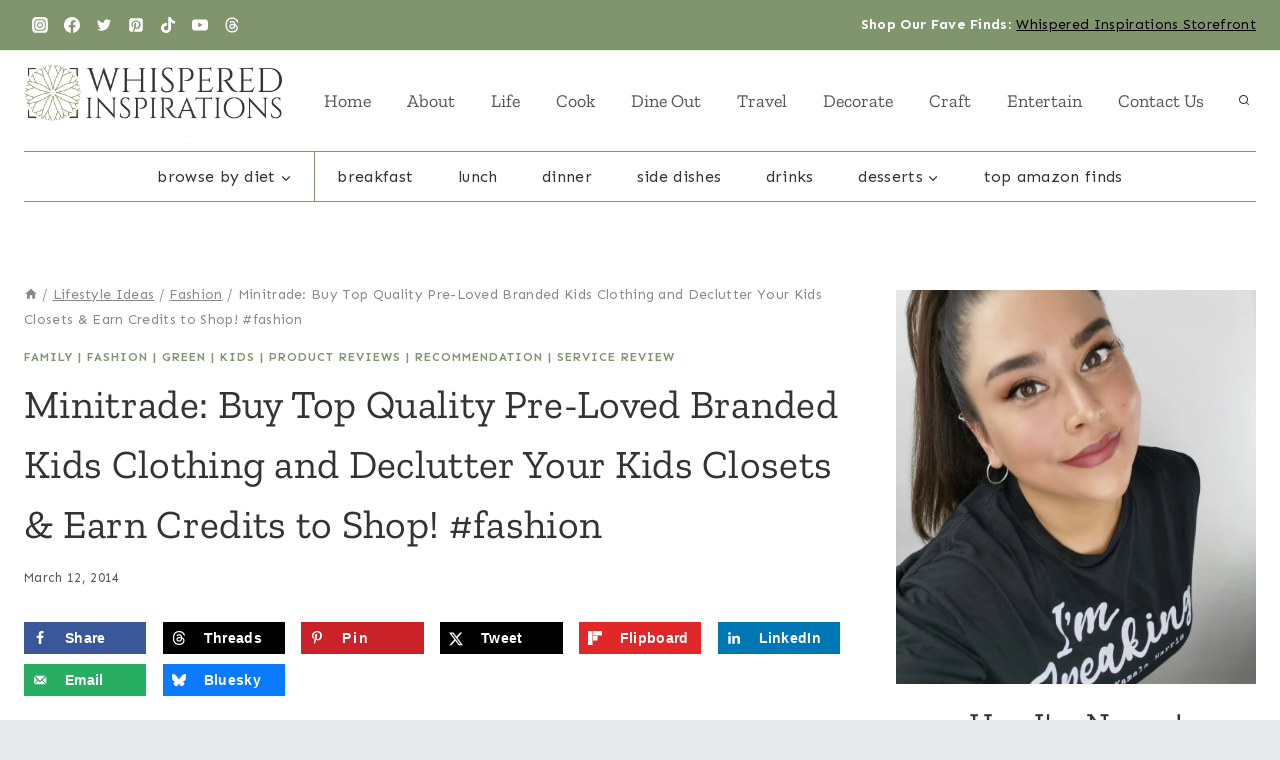

--- FILE ---
content_type: text/html; charset=UTF-8
request_url: https://whisperedinspirations.com/minitrade/
body_size: 68237
content:
<!DOCTYPE html>
<html lang="en-US" class="no-js" itemtype="https://schema.org/Blog" itemscope>
<head>
	<meta charset="UTF-8">
	<meta name="viewport" content="width=device-width, initial-scale=1, minimum-scale=1">
	<meta name="robots" content="index, follow, max-image-preview:large, max-snippet:-1, max-video-preview:-1">
	<style>img:is([sizes="auto" i], [sizes^="auto," i]) { contain-intrinsic-size: 3000px 1500px }</style>
	
	<!-- This site is optimized with the Yoast SEO Premium plugin v26.8 (Yoast SEO v26.8) - https://yoast.com/product/yoast-seo-premium-wordpress/ -->
	<title>Minitrade: Buy Top Quality Pre-Loved Branded Kids Clothing and Declutter Your Kids Closets & Earn Credits to Shop! #fashion - Whispered Inspirations</title><link rel="preload" href="https://whisperedinspirations.com/wp-content/uploads/2025/03/cropped-Final-Logo-2025-1-1.png" as="image" imagesrcset="https://whisperedinspirations.com/wp-content/uploads/2025/03/cropped-Final-Logo-2025-1-1.png 3280w, https://whisperedinspirations.com/wp-content/uploads/2025/03/cropped-Final-Logo-2025-1-1-300x86.png 300w, https://whisperedinspirations.com/wp-content/uploads/2025/03/cropped-Final-Logo-2025-1-1-1024x292.png 1024w, https://whisperedinspirations.com/wp-content/uploads/2025/03/cropped-Final-Logo-2025-1-1-768x219.png 768w, https://whisperedinspirations.com/wp-content/uploads/2025/03/cropped-Final-Logo-2025-1-1-1536x438.png 1536w, https://whisperedinspirations.com/wp-content/uploads/2025/03/cropped-Final-Logo-2025-1-1-2048x584.png 2048w, https://whisperedinspirations.com/wp-content/uploads/2025/03/cropped-Final-Logo-2025-1-1-800x228.png 800w, https://whisperedinspirations.com/wp-content/uploads/2025/03/cropped-Final-Logo-2025-1-1-190x54.png 190w, https://whisperedinspirations.com/wp-content/uploads/2025/03/cropped-Final-Logo-2025-1-1-315x90.png 315w" imagesizes="(max-width: 3280px) 100vw, 3280px" fetchpriority="high"><link rel="preload" href="https://whisperedinspirations.com/wp-content/uploads/2014/03/minitrade-1024x514.jpg" as="image" fetchpriority="high"><link rel="preload" href="https://whisperedinspirations.com/wp-content/cache/perfmatters/whisperedinspirations.com/fonts/6xKjdSxYI9_3nPWNAGn5LA.woff2" as="font" type="font/woff2" crossorigin="" fetchpriority="high"><link rel="preload" href="https://whisperedinspirations.com/wp-content/cache/perfmatters/whisperedinspirations.com/fonts/dFa6ZfeM_74wlPZtksIFajo6_V6LVlA.woff2" as="font" type="font/woff2" crossorigin="" fetchpriority="high"><link rel="preload" href="https://whisperedinspirations.com/wp-content/plugins/mediavine-create/client/build/card-big-image.1.10.5.css?ver=1.10.5" as="style" onload="this.rel='stylesheet';this.removeAttribute('onload');"><style id="perfmatters-used-css">.screen-reader-text{clip:rect(1px,1px,1px,1px);height:1px;overflow:hidden;position:absolute !important;width:1px;word-wrap:normal !important;}[data-type="genesis-blocks/gb-pricing-table"],.wp-block-genesis-blocks-gb-pricing-table{display:inline-block;vertical-align:top;}@media only screen and (max-width: 600px){[data-type="genesis-blocks/gb-pricing-table"],.wp-block-genesis-blocks-gb-pricing-table{margin-bottom:1.5em;}}[data-type="genesis-blocks/gb-column"],.gb-block-layout-column{display:block;vertical-align:top;min-width:0;}div[class*=gb-section-].alignfull,div[class*=gb-layout-].alignfull{margin-top:auto;margin-bottom:auto;}*[class*=gpb-fluid],.entry-content *[class*=gpb-fluid]{margin:0 0 1rem 0;line-height:1.2;font-weight:normal;}.right{text-align:right;}.wp-block-image{margin-bottom:1.2em;}@font-face{font-family:"simple-line-icons";src:url("https://whisperedinspirations.com/wp-content/plugins/woolentor-addons/assets/css/../fonts/Simple-Line-Icons.eot?v=2.4.0");src:url("https://whisperedinspirations.com/wp-content/plugins/woolentor-addons/assets/css/../fonts/Simple-Line-Icons.eot?v=2.4.0#iefix") format("embedded-opentype"),url("https://whisperedinspirations.com/wp-content/plugins/woolentor-addons/assets/css/../fonts/Simple-Line-Icons.woff2?v=2.4.0") format("woff2"),url("https://whisperedinspirations.com/wp-content/plugins/woolentor-addons/assets/css/../fonts/Simple-Line-Icons.ttf?v=2.4.0") format("truetype"),url("https://whisperedinspirations.com/wp-content/plugins/woolentor-addons/assets/css/../fonts/Simple-Line-Icons.woff?v=2.4.0") format("woff"),url("https://whisperedinspirations.com/wp-content/plugins/woolentor-addons/assets/css/../fonts/Simple-Line-Icons.svg?v=2.4.0#simple-line-icons") format("svg");font-weight:normal;font-style:normal;}[class*="wl-col-"]{padding-right:15px;padding-left:15px;}@keyframes wlds-ripple{0%{top:96px;left:96px;width:0;height:0;opacity:1;}100%{top:18px;left:18px;width:156px;height:156px;opacity:0;}}@-webkit-keyframes wlds-ripple{0%{top:96px;left:96px;width:0;height:0;opacity:1;}100%{top:18px;left:18px;width:156px;height:156px;opacity:0;}}@-webkit-keyframes marker-ripple-animation{0%{-webkit-transform:translate3d(-50%,-50%,0) scale(1);opacity:1;}100%{-webkit-transform:translate3d(-50%,-50%,0) scale(1.7);opacity:0;}}@keyframes marker-ripple-animation{0%{transform:translate3d(-50%,-50%,0) scale(1);opacity:1;}100%{transform:translate3d(-50%,-50%,0) scale(1.7);opacity:0;}}@keyframes loading{from{transform:rotate(0deg);}to{transform:rotate(360deg);}}.woolentor-quickview-modal{position:fixed;z-index:1043;top:0;left:0;display:-webkit-box;display:-webkit-flex;display:-ms-flexbox;display:flex;visibility:hidden;overflow:hidden;width:100%;height:100%;padding-right:17px;-webkit-transition:all .25s cubic-bezier(.645,.045,.355,1);-o-transition:all .25s cubic-bezier(.645,.045,.355,1);transition:all .25s cubic-bezier(.645,.045,.355,1);opacity:0;background-color:rgba(0,0,0,.5);}.woolentor-quickview-modal .woolentor-quickview-overlay{position:absolute;top:0;right:0;bottom:0;left:0;}.woolentor-quickview-modal-wrapper{width:calc(100% - 30px);max-width:1200px;margin:auto !important;}.woolentor-quickview-modal-content{position:relative;-webkit-transition:all .25s cubic-bezier(.645,.045,.355,1);-o-transition:all .25s cubic-bezier(.645,.045,.355,1);transition:all .25s cubic-bezier(.645,.045,.355,1);-webkit-transform:translateY(30px);-ms-transform:translateY(30px);transform:translateY(30px);background-color:#fff;overflow:hidden;padding:20px;}span.woolentor-quickview-modal-close{cursor:pointer;position:absolute;top:0;right:0;line-height:50px;font-size:24px;height:50px;width:50px;text-align:center;padding:0;z-index:9;transition:.4s;}span.woolentor-quickview-modal-close:hover{color:#f00;}@media (max-width: 767px){.woolentor-quickview-modal-wrapper{overflow-y:auto;}}.site-branding{max-height:inherit;}.site-branding a.brand{display:flex;gap:1em;flex-direction:row;align-items:center;text-decoration:none;color:inherit;max-height:inherit;}.site-branding a.brand img{display:block;}@media screen and (max-width:719px){.site-branding.branding-mobile-layout-standard:not(.site-brand-logo-only) a.brand{flex-direction:row;}}.header-navigation ul ul.sub-menu,.header-navigation ul ul.submenu{display:none;position:absolute;top:100%;flex-direction:column;background:#fff;margin-left:0;box-shadow:0 2px 13px rgba(0,0,0,.1);z-index:1000;}.header-navigation ul ul.sub-menu>li:last-child,.header-navigation ul ul.submenu>li:last-child{border-bottom:0;}.header-navigation[class*=header-navigation-dropdown-animation-fade] ul ul.sub-menu,.header-navigation[class*=header-navigation-dropdown-animation-fade] ul ul.submenu{opacity:0;visibility:hidden;transform:translate3d(0,0,0);transition:all .2s ease;display:block;clip:rect(1px,1px,1px,1px);height:1px;overflow:hidden;}.header-navigation[class*=header-navigation-dropdown-animation-fade]:not(.click-to-open) ul li.menu-item--toggled-on>ul,.header-navigation[class*=header-navigation-dropdown-animation-fade]:not(.click-to-open) ul li:hover>ul,.header-navigation[class*=header-navigation-dropdown-animation-fade]:not(.click-to-open) ul li:not(.menu-item--has-toggle):focus>ul{opacity:1;visibility:visible;transform:translate3d(0,0,0);clip:auto;height:auto;overflow:visible;}.header-navigation.header-navigation-dropdown-animation-fade-up ul ul.sub-menu,.header-navigation.header-navigation-dropdown-animation-fade-up ul ul.submenu{transform:translate3d(0,10px,0);}.wp-site-blocks .nav--toggle-sub .dropdown-nav-special-toggle{position:absolute !important;overflow:hidden;padding:0 !important;margin:0 !important;margin-right:-.1em !important;border:0 !important;width:.9em;top:0;bottom:0;height:auto;border-radius:0;box-shadow:none !important;background:0 0 !important;display:block;left:auto;right:.7em;pointer-events:none;}.wp-site-blocks .nav--toggle-sub .sub-menu .dropdown-nav-special-toggle{width:2.6em;margin:0 !important;right:0;}.nav--toggle-sub .dropdown-nav-special-toggle:focus{z-index:10;}.nav--toggle-sub .dropdown-nav-toggle{display:block;display:inline-flex;background:0 0;position:absolute;right:0;top:50%;width:.7em;width:.9em;height:.7em;height:.9em;font-size:inherit;font-size:.9em;line-height:inherit;margin:0;padding:0;border:none;border-radius:0;transform:translateY(-50%);overflow:visible;transition:opacity .2s ease;}.nav--toggle-sub ul ul .dropdown-nav-toggle{right:.2em;}.nav--toggle-sub ul ul .dropdown-nav-toggle .kadence-svg-iconset{transform:rotate(-90deg);}.nav--toggle-sub li.menu-item-has-children{position:relative;}.nav-drop-title-wrap{position:relative;padding-right:1em;display:block;}.nav--toggle-sub li.menu-item--toggled-on>ul,.nav--toggle-sub li:not(.menu-item--has-toggle):focus>ul,.nav--toggle-sub.click-to-open li.menu-item--has-toggle>ul.opened,.nav--toggle-sub:not(.click-to-open) li:hover>ul{display:block;}.nav--toggle-sub li:not(.menu-item--has-toggle):focus-within>ul{display:block;}@media (hover:none){.wp-site-blocks .nav--toggle-sub .menu-item--has-toggle:not(.menu-item--toggled-on) .dropdown-nav-special-toggle{left:0;right:0 !important;margin-right:0 !important;width:100%;pointer-events:all;}}.rtl .primary-menu-container>ul>li.menu-item .dropdown-nav-special-toggle{right:auto;left:.7em;}.rtl .wp-site-blocks .nav--toggle-sub .sub-menu .dropdown-nav-special-toggle{left:0;right:auto;}.wp-site-blocks .nav--toggle-sub .kadence-menu-mega-enabled .sub-menu .dropdown-nav-special-toggle{display:none;}.header-navigation-style-fullheight,.header-navigation-style-underline-fullheight{height:100%;align-items:center;}.header-navigation-style-fullheight .header-menu-container,.header-navigation-style-underline-fullheight .header-menu-container{height:100%;align-items:center;}.header-navigation-style-fullheight .header-menu-container>ul,.header-navigation-style-underline-fullheight .header-menu-container>ul{height:100%;align-items:center;}.header-navigation-style-fullheight .header-menu-container>ul>li,.header-navigation-style-underline-fullheight .header-menu-container>ul>li{display:flex;height:100%;align-items:center;}.header-navigation-style-fullheight .header-menu-container>ul>li>a,.header-navigation-style-underline-fullheight .header-menu-container>ul>li>a{display:flex;height:100%;align-items:center;}.header-navigation[class*=header-navigation-style-underline] .header-menu-container>ul>li>a{position:relative;}.header-navigation[class*=header-navigation-style-underline] .header-menu-container>ul>li>a:after{content:"";width:100%;position:absolute;bottom:0;height:2px;right:50%;background:currentColor;transform:scale(0,0) translate(-50%,0);transition:transform .2s ease-in-out,color 0s ease-in-out;}.header-navigation[class*=header-navigation-style-underline] .header-menu-container>ul>li>a:hover:after{transform:scale(1,1) translate(50%,0);}.header-menu-container,.header-navigation{display:flex;}.header-navigation li.menu-item>a{display:block;width:100%;text-decoration:none;color:var(--global-palette4);transition:all .2s ease-in-out;transform:translate3d(0,0,0);}.header-navigation li.menu-item>a:focus,.header-navigation li.menu-item>a:hover{color:var(--global-palette-highlight);}.header-navigation ul.sub-menu,.header-navigation ul.submenu{display:block;list-style:none;margin:0;padding:0;}.header-navigation ul li.menu-item>a{padding:.6em .5em;}.header-navigation ul ul li.menu-item>a{padding:1em;}.header-navigation ul ul li.menu-item>a{width:200px;}.header-navigation ul ul ul.sub-menu,.header-navigation ul ul ul.submenu{top:0;left:100%;right:auto;min-height:100%;}.header-navigation .menu{display:flex;flex-wrap:wrap;justify-content:center;align-items:center;list-style:none;margin:0;padding:0;}.menu-toggle-open{display:flex;background:0 0;align-items:center;box-shadow:none;}.menu-toggle-open .menu-toggle-icon{display:flex;}.menu-toggle-open:focus,.menu-toggle-open:hover{border-color:currentColor;background:0 0;box-shadow:none;}.menu-toggle-open.menu-toggle-style-default{border:0;}.wp-site-blocks .menu-toggle-open{box-shadow:none;}.mobile-navigation{width:100%;}.mobile-navigation a{display:block;width:100%;text-decoration:none;padding:.6em .5em;}.mobile-navigation ul{display:block;list-style:none;margin:0;padding:0;}.mobile-navigation ul ul{padding-left:1em;transition:all .2s ease-in-out;}.mobile-navigation ul.has-collapse-sub-nav ul.sub-menu{display:none;}body[class*=amp-mode-] .mobile-navigation ul ul{display:block;}.mobile-navigation ul ul ul ul ul ul{padding-left:0;}.popup-drawer{position:fixed;display:none;top:0;bottom:0;left:-99999rem;right:99999rem;transition:opacity .25s ease-in,left 0s .25s,right 0s .25s;z-index:100000;}.popup-drawer .drawer-overlay{background-color:rgba(0,0,0,.4);position:fixed;top:0;right:0;bottom:0;left:0;opacity:0;transition:opacity .2s ease-in-out;}.popup-drawer .drawer-inner{width:100%;transform:translateX(100%);max-width:90%;right:0;top:0;overflow:auto;background:#090c10;color:#fff;bottom:0;opacity:0;position:fixed;box-shadow:0 0 2rem 0 rgba(0,0,0,.1);display:flex;flex-direction:column;transition:transform .3s cubic-bezier(.77,.2,.05,1),opacity .25s cubic-bezier(.77,.2,.05,1);}.popup-drawer .drawer-header{padding:0 1.5em;display:flex;justify-content:flex-end;min-height:calc(1.2em + 24px);}.popup-drawer .drawer-header .drawer-toggle{background:0 0;border:0;font-size:24px;line-height:1;padding:.6em .15em;color:inherit;display:flex;box-shadow:none;border-radius:0;}.popup-drawer .drawer-header .drawer-toggle:hover{box-shadow:none;}.popup-drawer .drawer-content{padding:0 1.5em 1.5em;}.popup-drawer .drawer-header .drawer-toggle{width:1em;position:relative;height:1em;box-sizing:content-box;font-size:24px;}.drawer-toggle .toggle-close-bar{width:.75em;height:.08em;background:currentColor;transform-origin:center center;position:absolute;margin-top:-.04em;opacity:0;border-radius:.08em;left:50%;margin-left:-.375em;top:50%;transform:rotate(45deg) translateX(-50%);transition:transform .3s cubic-bezier(.77,.2,.05,1),opacity .3s cubic-bezier(.77,.2,.05,1);transition-delay:.2s;}.drawer-toggle .toggle-close-bar:last-child{transform:rotate(-45deg) translateX(50%);}.popup-drawer .drawer-content.content-valign-middle{min-height:calc(100% - ( 1.2em + 24px ));display:flex;justify-content:center;flex-direction:column;padding-bottom:calc(1.2em + 24px);max-height:calc(100% - ( 1.2em + 24px ));overflow:auto;}.popup-drawer .drawer-content.content-align-center{text-align:center;}.popup-drawer .drawer-content.content-align-center .site-header-item{justify-content:center;}.popup-drawer .drawer-content.content-align-right{text-align:right;}.popup-drawer .drawer-content.content-align-right .site-header-item{justify-content:flex-end;}body[class*=showing-popup-drawer-]{overflow:hidden;}#main-header{display:none;}#masthead{position:relative;z-index:11;}@media screen and (min-width:1025px){#main-header{display:block;}#mobile-header{display:none;}}.site-header-row{display:grid;grid-template-columns:auto auto;}.site-header-row.site-header-row-center-column{grid-template-columns:1fr auto 1fr;}.site-header-row.site-header-row-only-center-column{display:flex;justify-content:center;}.site-header-row.site-header-row-only-center-column .site-header-section-center{flex-grow:1;}.site-header-section{display:flex;max-height:inherit;}.site-header-item{display:flex;align-items:center;margin-right:10px;max-height:inherit;}.site-header-section>.site-header-item:last-child{margin-right:0;}.drawer-content .site-header-item{margin-right:0;margin-bottom:10px;}.drawer-content .site-header-item:last-child{margin-bottom:0;}.site-header-section-right{justify-content:flex-end;}.site-header-section-center{justify-content:center;}.header-html-inner p:first-child{margin-top:0;}.header-html-inner p:last-child{margin-bottom:0;}.element-social-inner-wrap{display:flex;flex-wrap:wrap;align-items:center;gap:.3em;}a.social-button{width:2em;text-decoration:none;height:2em;display:inline-flex;justify-content:center;align-items:center;margin:0;color:var(--global-palette4);background:var(--global-palette7);border-radius:3px;transition:all .2s ease-in-out;}a.social-button:hover{color:var(--global-palette-btn);background:var(--global-palette-btn-bg);}.social-style-outline .social-button{background:0 0 !important;border:2px solid var(--global-palette7);}.social-style-outline .social-button:hover{color:var(--global-palette-highlight);border-color:currentColor;}.search-toggle-open{display:flex;background:0 0;align-items:center;padding:.5em;box-shadow:none;}.search-toggle-open .search-toggle-icon{display:flex;}.search-toggle-open .search-toggle-icon svg.kadence-svg-icon{top:-.05em;position:relative;}.search-toggle-open:focus,.search-toggle-open:hover{border-color:currentColor;background:0 0;box-shadow:none;}.search-toggle-open.search-toggle-style-default{border:0;}.popup-drawer-layout-fullwidth .drawer-inner{max-width:none;background:rgba(9,12,16,.97);transition:transform 0s ease-in,opacity .2s ease-in;}.popup-drawer-layout-fullwidth .drawer-inner .drawer-overlay{background-color:transparent;}#search-drawer .drawer-inner .drawer-header{position:relative;z-index:100;}#search-drawer .drawer-inner .drawer-content{display:flex;justify-content:center;align-items:center;position:absolute;top:0;bottom:0;left:0;right:0;padding:2em;}#search-drawer .drawer-inner form{max-width:800px;width:100%;margin:0 auto;display:flex;}#search-drawer .drawer-inner form label{flex-grow:2;}#search-drawer .drawer-inner form ::-webkit-input-placeholder{color:currentColor;opacity:.5;}#search-drawer .drawer-inner form ::-moz-placeholder{color:currentColor;opacity:.5;}#search-drawer .drawer-inner form :-ms-input-placeholder{color:currentColor;opacity:.5;}#search-drawer .drawer-inner form :-moz-placeholder{color:currentColor;opacity:.5;}#search-drawer .drawer-inner input.search-field{width:100%;background:0 0;color:var(--global-palette6);padding:.8em 80px .8em .8em;font-size:20px;border:1px solid currentColor;}#search-drawer .drawer-inner input.search-field:focus{color:#fff;box-shadow:5px 5px 0 0 currentColor;}#search-drawer .drawer-inner .search-submit[type=submit]{width:70px;}#search-drawer .drawer-inner .kadence-search-icon-wrap{color:var(--global-palette6);width:70px;}#search-drawer .drawer-inner .search-submit[type=submit]:hover~.kadence-search-icon-wrap{color:#fff;}#search-drawer .drawer-inner button[type=submit]:hover~.kadence-search-icon-wrap{color:#fff;}.kadence-sticky-header{position:relative;z-index:1;}#mobile-drawer{z-index:99999;}#mobile-header .mobile-navigation>.mobile-menu-container.drawer-menu-container>ul.menu{display:flex;flex-wrap:wrap;}#mobile-header .mobile-navigation ul li.menu-item-has-children .drawer-nav-drop-wrap,#mobile-header .mobile-navigation ul li:not(.menu-item-has-children) a{border:0;}.primary-sidebar{padding-top:1.5rem;padding-bottom:1.5rem;margin-left:auto;margin-right:auto;}@media screen and (min-width: 768px){.primary-sidebar{padding-left:0;padding-right:0;}}@media screen and (min-width: 1025px){.primary-sidebar{padding:0;margin:0;}}.woocommerce img,.woocommerce-page img{height:auto;max-width:100%;}.content-style-unboxed .content-bg.loop-entry .content-bg:not(.loop-entry){background:var(--global-palette9);}@font-face{font-family:"star";font-display:block;src:url("https://whisperedinspirations.com/wp-content/themes/kadence/assets/css/../fonts/star.woff2?gmcsp2") format("woff2"),url("https://whisperedinspirations.com/wp-content/themes/kadence/assets/css/../fonts/star.ttf?gmcsp2") format("truetype"),url("https://whisperedinspirations.com/wp-content/themes/kadence/assets/css/../fonts/star.woff?gmcsp2") format("woff"),url("https://whisperedinspirations.com/wp-content/themes/kadence/assets/css/../fonts/star.svg?gmcsp2#star") format("svg");font-weight:normal;font-style:normal;}@-webkit-keyframes spin{100%{-webkit-transform:rotate(360deg);transform:rotate(360deg);}}@keyframes spin{100%{-webkit-transform:rotate(360deg);transform:rotate(360deg);}}.clear{clear:both;}.woocommerce a.button.alt,.woocommerce button.button.alt,.woocommerce input.button.alt,.woocommerce #respond input#submit.alt{background-color:var(--global-palette-btn-bg);color:var(--global-palette-btn);-webkit-font-smoothing:antialiased;}.woocommerce a.button.alt:hover,.woocommerce button.button.alt:hover,.woocommerce input.button.alt:hover,.woocommerce #respond input#submit.alt:hover{background-color:var(--global-palette-btn-bg-hover);color:var(--global-palette-btn-hover);}.woocommerce a.button.alt.disabled,.woocommerce a.button.alt:disabled,.woocommerce a.button.alt:disabled[disabled],.woocommerce a.button.alt.disabled:hover,.woocommerce a.button.alt:disabled:hover,.woocommerce a.button.alt:disabled[disabled]:hover,.woocommerce button.button.alt.disabled,.woocommerce button.button.alt:disabled,.woocommerce button.button.alt:disabled[disabled],.woocommerce button.button.alt.disabled:hover,.woocommerce button.button.alt:disabled:hover,.woocommerce button.button.alt:disabled[disabled]:hover,.woocommerce input.button.alt.disabled,.woocommerce input.button.alt:disabled,.woocommerce input.button.alt:disabled[disabled],.woocommerce input.button.alt.disabled:hover,.woocommerce input.button.alt:disabled:hover,.woocommerce input.button.alt:disabled[disabled]:hover,.woocommerce #respond input#submit.alt.disabled,.woocommerce #respond input#submit.alt:disabled,.woocommerce #respond input#submit.alt:disabled[disabled],.woocommerce #respond input#submit.alt.disabled:hover,.woocommerce #respond input#submit.alt:disabled:hover,.woocommerce #respond input#submit.alt:disabled[disabled]:hover{background-color:var(--global-palette-btn-bg);color:var(--global-palette-btn);}.woocommerce a.button:disabled,.woocommerce a.button.disabled,.woocommerce a.button:disabled[disabled],.woocommerce button.button:disabled,.woocommerce button.button.disabled,.woocommerce button.button:disabled[disabled],.woocommerce input.button:disabled,.woocommerce input.button.disabled,.woocommerce input.button:disabled[disabled],.woocommerce #respond input#submit:disabled,.woocommerce #respond input#submit.disabled,.woocommerce #respond input#submit:disabled[disabled]{cursor:not-allowed;opacity:.5;}.site-footer-row{display:grid;grid-template-columns:repeat(2,minmax(0,1fr));}.site-footer-row.site-footer-row-columns-3{grid-template-columns:minmax(0,1fr) minmax(0,1fr) minmax(0,1fr);}.site-footer-row.site-footer-row-columns-5{grid-template-columns:minmax(0,1fr) minmax(0,1fr) minmax(0,1fr) minmax(0,1fr) minmax(0,1fr);}.site-footer-row.site-footer-row-columns-1{display:flex;justify-content:center;}.site-footer-row.site-footer-row-columns-1 .site-footer-section{flex:1;text-align:center;min-width:0;}.site-footer-row-layout-fullwidth>.site-footer-row-container-inner>.site-container{max-width:none;}@media screen and (min-width: 720px) and (max-width: 1024px){.site-footer-row-container-inner .site-footer-row.site-footer-row-tablet-column-layout-default,.site-footer-row-container-inner .site-footer-row.site-footer-row-tablet-column-layout-row{grid-template-columns:minmax(0,1fr);}}@media screen and (max-width: 719px){.site-footer-row-container-inner .site-footer-row.site-footer-row-mobile-column-layout-default,.site-footer-row-container-inner .site-footer-row.site-footer-row-mobile-column-layout-row{grid-template-columns:minmax(0,1fr);}}.site-footer-section{display:flex;max-height:inherit;}.footer-widget-area{flex:1;min-width:0;display:flex;}.ft-ro-dir-column .site-footer-section:not(.footer-section-inner-items-1) .footer-widget-area{flex:unset;}.footer-widget-area>*{flex:1;min-width:0;}.footer-widget-area.content-valign-middle{align-items:center;}.footer-widget-area.content-valign-top{align-items:flex-start;}.footer-widget-area.content-align-center{text-align:center;}.footer-widget-area.content-align-center .footer-navigation{justify-content:center;}.footer-widget-area.content-align-center .widget_media_image img{margin:0 auto;}.footer-widget-area.content-align-center .footer-social-inner-wrap{justify-content:center;}.footer-widget-area.content-align-right{text-align:right;}.footer-widget-area.content-align-right .footer-navigation{justify-content:flex-end;}.footer-widget-area.content-align-right .footer-navigation .menu{justify-content:flex-end;}.footer-widget-area.content-align-right .footer-social-inner-wrap{justify-content:flex-end;}.footer-widget-area.content-align-right .widget_media_image img{margin:0 0 0 auto;}.footer-widget-area.content-align-left{text-align:left;}.footer-widget-area.content-align-left .footer-navigation{justify-content:flex-start;}.footer-widget-area.content-align-left .footer-navigation .menu{justify-content:flex-start;}.footer-widget-area.content-align-left .footer-social-inner-wrap{justify-content:flex-start;}@media screen and (max-width: 1024px){.footer-widget-area.content-tablet-align-center{text-align:center;}.footer-widget-area.content-tablet-align-center .footer-navigation{justify-content:center;}.footer-widget-area.content-tablet-align-center .footer-navigation .menu{justify-content:center;}.footer-widget-area.content-tablet-align-center .footer-social-inner-wrap{justify-content:center;}.footer-widget-area.content-tablet-align-center .widget_media_image img{margin:0 auto;}}@media screen and (max-width: 719px){.footer-widget-area.content-mobile-align-center{text-align:center;}.footer-widget-area.content-mobile-align-center .footer-navigation{justify-content:center;}.footer-widget-area.content-mobile-align-center .footer-navigation .menu{justify-content:center;}.footer-widget-area.content-mobile-align-center .footer-social-inner-wrap{justify-content:center;}.footer-widget-area.content-mobile-align-center .widget_media_image img{margin:0 auto;}}.ft-ro-dir-column .site-footer-section{flex-direction:column;}.footer-navigation,.footer-menu-container{display:flex;}.footer-navigation a{display:block;width:100%;text-decoration:none;color:var(--global-palette4);transition:all .2s ease-in-out;}.footer-navigation a:hover,.footer-navigation a:focus{color:var(--global-palette-highlight);}.footer-navigation ul{display:block;list-style:none;margin:0;padding:0;}.footer-navigation ul li a{padding:.6em .5em;}.footer-navigation .menu{display:flex;flex-wrap:wrap;justify-content:center;}.site-footer-wrap .footer-navigation .footer-menu-container>ul li a:hover{text-decoration:none;}.site-footer-wrap .social-button{color:var(--global-palette4);background:var(--global-palette7);}.site-footer-wrap .social-button:hover{text-decoration:none;color:var(--global-palette-btn);background:var(--global-palette-btn-bg);}.social-style-outline .social-button:hover{color:var(--global-palette3);}.site-footer-section{position:relative;}.site-footer-section:not(:last-child):after{content:"";position:absolute;top:0;bottom:0;height:auto;width:0;right:-15px;-webkit-transform:translateX(50%);transform:translateX(50%);}.footer-html{margin:1em 0;}.footer-html p:last-child{margin-bottom:0;}.footer-html p:first-child{margin-top:0;}.simple-social-icons svg[class^="social-"],.simple-social-icons svg[class*=" social-"]{display:inline-block;width:1em;height:1em;stroke-width:0;stroke:currentColor;fill:currentColor;}.simple-social-icons{overflow:hidden;}.simple-social-icons ul{margin:0;padding:0;}.simple-social-icons ul li{background:none !important;border:none !important;float:left;list-style-type:none !important;margin:0 6px 12px !important;padding:0 !important;}.simple-social-icons ul li a{border:none !important;-moz-box-sizing:content-box;-webkit-box-sizing:content-box;box-sizing:content-box;display:inline-block;font-style:normal !important;font-variant:normal !important;font-weight:normal !important;height:1em;line-height:1em;text-align:center;text-decoration:none !important;text-transform:none !important;width:1em;}.simple-social-icons ul.aligncenter{text-align:center;}.simple-social-icons ul.aligncenter li{display:inline-block;float:none;}.simple-social-icons .screen-reader-text{position:absolute;width:1px;height:1px;padding:0;margin:-1px;overflow:hidden;clip:rect(0,0,0,0);border:0;}.clearfix:before{content:" ";display:table;}.clearfix:after{clear:both;content:" ";display:table;}@import url("../../../../../wp-includes/css/dashicons.min.css");@import url("font-awesome.min.css");@keyframes spinner__animation{0%{animation-timing-function:cubic-bezier(.5856,.0703,.4143,.9297);transform:rotate(0deg);}to{transform:rotate(1turn);}}@keyframes loading__animation{to{transform:translateX(100%);}}.screen-reader-text{clip:rect(1px,1px,1px,1px);word-wrap:normal !important;border:0;clip-path:inset(50%);height:1px;margin:-1px;overflow:hidden;overflow-wrap:normal !important;padding:0;position:absolute !important;width:1px;}.screen-reader-text:focus{clip:auto !important;background-color:#fff;border-radius:3px;box-shadow:0 0 2px 2px rgba(0,0,0,.6);clip-path:none;color:#2b2d2f;display:block;font-size:.875rem;font-weight:700;height:auto;left:5px;line-height:normal;padding:15px 23px 14px;text-decoration:none;top:5px;width:auto;z-index:100000;}@keyframes spinner__animation{0%{animation-timing-function:cubic-bezier(.5856,.0703,.4143,.9297);transform:rotate(0deg);}to{transform:rotate(1turn);}}@keyframes loading__animation{to{transform:translateX(100%);}}</style>
	<meta name="description" content="Minitrade! They are fabulous. An online boutique that has precious pre-loved clothes for your kids from birth up until Size 14. When I was asked to try out .">
	<link rel="canonical" href="https://whisperedinspirations.com/minitrade/">
	<meta name="author" content="Nancy Polanco">
	<meta name="twitter:label1" content="Written by">
	<meta name="twitter:data1" content="Nancy Polanco">
	<meta name="twitter:label2" content="Est. reading time">
	<meta name="twitter:data2" content="5 minutes">
	<script type="application/ld+json" class="yoast-schema-graph">{"@context":"https://schema.org","@graph":[{"@type":"Article","@id":"https://whisperedinspirations.com/minitrade/#article","isPartOf":{"@id":"https://whisperedinspirations.com/minitrade/"},"author":{"name":"Nancy Polanco","@id":"https://whisperedinspirations.com/#/schema/person/4cbea1dca2bd42f91f058585074476ad"},"headline":"Minitrade: Buy Top Quality Pre-Loved Branded Kids Clothing and Declutter Your Kids Closets &#038; Earn Credits to Shop! #fashion","datePublished":"2014-03-12T17:24:06+00:00","dateModified":"2014-03-12T17:34:48+00:00","mainEntityOfPage":{"@id":"https://whisperedinspirations.com/minitrade/"},"wordCount":941,"commentCount":58,"publisher":{"@id":"https://whisperedinspirations.com/#/schema/person/4cbea1dca2bd42f91f058585074476ad"},"image":{"@id":"https://whisperedinspirations.com/minitrade/#primaryimage"},"thumbnailUrl":"https://whisperedinspirations.com/wp-content/uploads/2014/03/minitrade.jpg","keywords":["Clothes","Consignment","Designer Kids Clothing","Fashion","Kids Clothes","Kids Clothing","Kids Consignment","Minitrade","Minitrade.ca","Online Shopping","Pre-Loved Items","Quality Kids Clothes","Shopping","Style","Trends"],"articleSection":["Family","Fashion","Green","Kids","Product Reviews","Recommendation","Service Review"],"inLanguage":"en-US","potentialAction":[{"@type":"CommentAction","name":"Comment","target":["https://whisperedinspirations.com/minitrade/#respond"]}]},{"@type":"WebPage","@id":"https://whisperedinspirations.com/minitrade/","url":"https://whisperedinspirations.com/minitrade/","name":"Minitrade: Buy Top Quality Pre-Loved Branded Kids Clothing and Declutter Your Kids Closets & Earn Credits to Shop! #fashion - Whispered Inspirations","isPartOf":{"@id":"https://whisperedinspirations.com/#website"},"primaryImageOfPage":{"@id":"https://whisperedinspirations.com/minitrade/#primaryimage"},"image":{"@id":"https://whisperedinspirations.com/minitrade/#primaryimage"},"thumbnailUrl":"https://whisperedinspirations.com/wp-content/uploads/2014/03/minitrade.jpg","datePublished":"2014-03-12T17:24:06+00:00","dateModified":"2014-03-12T17:34:48+00:00","description":"Minitrade! They are fabulous. An online boutique that has precious pre-loved clothes for your kids from birth up until Size 14. When I was asked to try out .","breadcrumb":{"@id":"https://whisperedinspirations.com/minitrade/#breadcrumb"},"inLanguage":"en-US","potentialAction":[{"@type":"ReadAction","target":["https://whisperedinspirations.com/minitrade/"]}]},{"@type":"ImageObject","inLanguage":"en-US","@id":"https://whisperedinspirations.com/minitrade/#primaryimage","url":"https://whisperedinspirations.com/wp-content/uploads/2014/03/minitrade.jpg","contentUrl":"https://whisperedinspirations.com/wp-content/uploads/2014/03/minitrade.jpg","width":1028,"height":517},{"@type":"BreadcrumbList","@id":"https://whisperedinspirations.com/minitrade/#breadcrumb","itemListElement":[{"@type":"ListItem","position":1,"name":"Home","item":"https://whisperedinspirations.com/"},{"@type":"ListItem","position":2,"name":"Minitrade: Buy Top Quality Pre-Loved Branded Kids Clothing and Declutter Your Kids Closets &#038; Earn Credits to Shop! #fashion"}]},{"@type":"WebSite","@id":"https://whisperedinspirations.com/#website","url":"https://whisperedinspirations.com/","name":"Whispered Inspirations","description":"Sharing quick and easy recipes that bring people together, food and entertainment travel guides, tips, and life hacks to help everyday life.","publisher":{"@id":"https://whisperedinspirations.com/#/schema/person/4cbea1dca2bd42f91f058585074476ad"},"potentialAction":[{"@type":"SearchAction","target":{"@type":"EntryPoint","urlTemplate":"https://whisperedinspirations.com/?s={search_term_string}"},"query-input":{"@type":"PropertyValueSpecification","valueRequired":true,"valueName":"search_term_string"}}],"inLanguage":"en-US"},{"@type":["Person","Organization"],"@id":"https://whisperedinspirations.com/#/schema/person/4cbea1dca2bd42f91f058585074476ad","name":"Nancy Polanco","image":{"@type":"ImageObject","inLanguage":"en-US","@id":"https://whisperedinspirations.com/#/schema/person/image/","url":"https://whisperedinspirations.com/wp-content/uploads/2025/03/cropped-Final-Logo-2025-1-1.png","contentUrl":"https://whisperedinspirations.com/wp-content/uploads/2025/03/cropped-Final-Logo-2025-1-1.png","width":3280,"height":936,"caption":"Nancy Polanco"},"logo":{"@id":"https://whisperedinspirations.com/#/schema/person/image/"},"description":"Nancy Polanco is a freelance journalist, lifestyle content creator, and editor of Whispered Inspirations. She is a proud Mom to Gabby and Michaela and partner and best friend to Darasak. Having worked as part of a health care team for almost a decade, Nancy is happy to be back to her passion. She is a contributor to the Huffington Post, TODAY’s Parents, and an Oprah Magazine Brand Ambassador.","sameAs":["https://whisperedinspirations.com/about/","https://facebook.com/whisperedinspirations.com","https://x.com/whispersinspire"]}]}</script>
	<!-- / Yoast SEO Premium plugin. -->


<!-- Hubbub v.2.28.0 https://morehubbub.com/ -->
<meta property="og:locale" content="en_US">
<meta property="og:type" content="article">
<meta property="og:title" content="Minitrade: Buy Top Quality Pre-Loved Branded Kids Clothing and Declutter Your Kids Closets & Earn Credits to Shop! #fashion">
<meta property="og:description" content="Minitrade! They are fabulous. An online boutique that has precious pre-loved clothes for your kids from birth up until Size 14. When I was asked to try out .">
<meta property="og:url" content="https://whisperedinspirations.com/minitrade/">
<meta property="og:site_name" content="Whispered Inspirations">
<meta property="og:updated_time" content="2014-03-12T13:34:48+00:00">
<meta property="article:published_time" content="2014-03-12T13:24:06+00:00">
<meta property="article:modified_time" content="2014-03-12T13:34:48+00:00">
<meta name="twitter:card" content="summary_large_image">
<meta name="twitter:title" content="Minitrade: Buy Top Quality Pre-Loved Branded Kids Clothing and Declutter Your Kids Closets & Earn Credits to Shop! #fashion">
<meta name="twitter:description" content="Minitrade! They are fabulous. An online boutique that has precious pre-loved clothes for your kids from birth up until Size 14. When I was asked to try out .">
<meta class="flipboard-article" content="Minitrade! They are fabulous. An online boutique that has precious pre-loved clothes for your kids from birth up until Size 14. When I was asked to try out .">
<meta property="og:image" content="https://whisperedinspirations.com/wp-content/uploads/2014/03/minitrade.jpg">
<meta name="twitter:image" content="https://whisperedinspirations.com/wp-content/uploads/2014/03/minitrade.jpg">
<meta property="og:image:width" content="1028">
<meta property="og:image:height" content="517">
<meta property="article:author" content="https://facebook.com/whisperedinspirations.com">
<meta name="twitter:creator" content="@whispersinspire">
<!-- Hubbub v.2.28.0 https://morehubbub.com/ -->
<link rel="dns-prefetch" href="//scripts.scriptwrapper.com">
<link rel="dns-prefetch" href="//stats.wp.com">
<link rel="alternate" type="application/rss+xml" title="Whispered Inspirations » Feed" href="https://whisperedinspirations.com/feed/">
<link rel="alternate" type="application/rss+xml" title="Whispered Inspirations » Comments Feed" href="https://whisperedinspirations.com/comments/feed/">
			<script type="pmdelayedscript" data-cfasync="false" data-no-optimize="1" data-no-defer="1" data-no-minify="1">document.documentElement.classList.remove( 'no-js' );</script>
			<link rel="alternate" type="application/rss+xml" title="Whispered Inspirations » Minitrade: Buy Top Quality Pre-Loved Branded Kids Clothing and Declutter Your Kids Closets & Earn Credits to Shop! #fashion Comments Feed" href="https://whisperedinspirations.com/minitrade/feed/">
		<!-- This site uses the Google Analytics by ExactMetrics plugin v8.11.1 - Using Analytics tracking - https://www.exactmetrics.com/ -->
							<script src="//www.googletagmanager.com/gtag/js?id=G-KZ2S54KE7X" data-cfasync="false" data-wpfc-render="false" async></script>
			<script data-cfasync="false" data-wpfc-render="false" defer src="[data-uri]"></script>
							<!-- / Google Analytics by ExactMetrics -->
		<link rel="stylesheet" id="genesis-blocks-style-css-css" media="all" data-pmdelayedstyle="https://whisperedinspirations.com/wp-content/plugins/genesis-blocks/dist/style-blocks.build.css?ver=1765349287">
<link rel="stylesheet" id="wp-block-library-css" href="https://whisperedinspirations.com/wp-includes/css/dist/block-library/style.min.css?ver=6.8.3" media="all">
<style id="classic-theme-styles-inline-css">
/*! This file is auto-generated */
.wp-block-button__link{color:#fff;background-color:#32373c;border-radius:9999px;box-shadow:none;text-decoration:none;padding:calc(.667em + 2px) calc(1.333em + 2px);font-size:1.125em}.wp-block-file__button{background:#32373c;color:#fff;text-decoration:none}
</style>
<style id="social-pug-action-button-style-inline-css">
.dpsp-action-buttons{align-items:stretch!important;display:flex;flex-wrap:wrap;gap:var(--wp--style--block-gap,.5em)}.dpsp-action-button__link{align-items:center;display:inline-flex!important;flex-wrap:wrap;gap:.5em;justify-content:center;text-decoration:none}.dpsp-action-button{margin-block-start:0!important}.dpsp-action-button__icon svg{height:100%;width:100%;fill:currentColor;display:block;overflow:visible}.dpsp-action-button__icon{align-items:center;display:inline-flex!important;flex-shrink:0;flex:0 0 auto;height:32px;justify-content:center;line-height:1;transform:scale(75%);vertical-align:middle;width:32px}.dpsp-action-button__label{word-break:normal!important}.dpsp-action-button.is-style-outline .wp-block-button__link{background:#0000 none;border:1px solid;color:currentColor;padding:calc(1rem - 1px) calc(2.25rem - 1px)}.dpsp-action-button.wp-block-button__width-33{width:calc(33.33333% - var(--wp--style--block-gap, .5em)*2/3)}.dpsp-action-button.wp-block-button__width-66{width:calc(66% - var(--wp--style--block-gap, .5em)*.5)}.dpsp-action-button.wp-block-button__width-100,.dpsp-action-button.wp-block-button__width-100 a{width:100%!important}@media screen and (max-width:480px){.dpsp-action-button.wp-block-button__mobile-width-25{flex-basis:auto!important;width:calc(25% - var(--wp--style--block-gap, .5em)*2/4)!important}.dpsp-action-button.wp-block-button__mobile-width-33{flex-basis:auto!important;width:calc(33.33333% - var(--wp--style--block-gap, .5em)*2/3)!important}.dpsp-action-button.wp-block-button__mobile-width-50{flex-basis:auto!important;width:calc(50% - var(--wp--style--block-gap, .5em)*2/2)!important}.dpsp-action-button.wp-block-button__mobile-width-66{flex-basis:auto!important;width:calc(66% - var(--wp--style--block-gap, .5em)*.5)!important}.dpsp-action-button.wp-block-button__mobile-width-75{flex-basis:auto!important;width:calc(75% - var(--wp--style--block-gap, .5em)*.5)!important}:not(.block-editor__container *) .dpsp-action-button.wp-block-button__mobile-width-100{width:100%!important}}.feast-plugin .entry-content .dpsp-action-button__link.has-background{margin:0!important;padding:calc(.667em + 2px) calc(1.333em + 2px)!important}.wp-theme-kadence .content-wrap .entry-content .dpsp-action-button__link.has-background{padding:.4em 1em!important}

</style>
<style id="global-styles-inline-css">
:root{--wp--preset--aspect-ratio--square: 1;--wp--preset--aspect-ratio--4-3: 4/3;--wp--preset--aspect-ratio--3-4: 3/4;--wp--preset--aspect-ratio--3-2: 3/2;--wp--preset--aspect-ratio--2-3: 2/3;--wp--preset--aspect-ratio--16-9: 16/9;--wp--preset--aspect-ratio--9-16: 9/16;--wp--preset--color--black: #000000;--wp--preset--color--cyan-bluish-gray: #abb8c3;--wp--preset--color--white: #ffffff;--wp--preset--color--pale-pink: #f78da7;--wp--preset--color--vivid-red: #cf2e2e;--wp--preset--color--luminous-vivid-orange: #ff6900;--wp--preset--color--luminous-vivid-amber: #fcb900;--wp--preset--color--light-green-cyan: #7bdcb5;--wp--preset--color--vivid-green-cyan: #00d084;--wp--preset--color--pale-cyan-blue: #8ed1fc;--wp--preset--color--vivid-cyan-blue: #0693e3;--wp--preset--color--vivid-purple: #9b51e0;--wp--preset--color--theme-palette-1: var(--global-palette1);--wp--preset--color--theme-palette-2: var(--global-palette2);--wp--preset--color--theme-palette-3: var(--global-palette3);--wp--preset--color--theme-palette-4: var(--global-palette4);--wp--preset--color--theme-palette-5: var(--global-palette5);--wp--preset--color--theme-palette-6: var(--global-palette6);--wp--preset--color--theme-palette-7: var(--global-palette7);--wp--preset--color--theme-palette-8: var(--global-palette8);--wp--preset--color--theme-palette-9: var(--global-palette9);--wp--preset--color--theme-palette-10: var(--global-palette10);--wp--preset--color--theme-palette-11: var(--global-palette11);--wp--preset--color--theme-palette-12: var(--global-palette12);--wp--preset--color--theme-palette-13: var(--global-palette13);--wp--preset--color--theme-palette-14: var(--global-palette14);--wp--preset--color--theme-palette-15: var(--global-palette15);--wp--preset--gradient--vivid-cyan-blue-to-vivid-purple: linear-gradient(135deg,rgba(6,147,227,1) 0%,rgb(155,81,224) 100%);--wp--preset--gradient--light-green-cyan-to-vivid-green-cyan: linear-gradient(135deg,rgb(122,220,180) 0%,rgb(0,208,130) 100%);--wp--preset--gradient--luminous-vivid-amber-to-luminous-vivid-orange: linear-gradient(135deg,rgba(252,185,0,1) 0%,rgba(255,105,0,1) 100%);--wp--preset--gradient--luminous-vivid-orange-to-vivid-red: linear-gradient(135deg,rgba(255,105,0,1) 0%,rgb(207,46,46) 100%);--wp--preset--gradient--very-light-gray-to-cyan-bluish-gray: linear-gradient(135deg,rgb(238,238,238) 0%,rgb(169,184,195) 100%);--wp--preset--gradient--cool-to-warm-spectrum: linear-gradient(135deg,rgb(74,234,220) 0%,rgb(151,120,209) 20%,rgb(207,42,186) 40%,rgb(238,44,130) 60%,rgb(251,105,98) 80%,rgb(254,248,76) 100%);--wp--preset--gradient--blush-light-purple: linear-gradient(135deg,rgb(255,206,236) 0%,rgb(152,150,240) 100%);--wp--preset--gradient--blush-bordeaux: linear-gradient(135deg,rgb(254,205,165) 0%,rgb(254,45,45) 50%,rgb(107,0,62) 100%);--wp--preset--gradient--luminous-dusk: linear-gradient(135deg,rgb(255,203,112) 0%,rgb(199,81,192) 50%,rgb(65,88,208) 100%);--wp--preset--gradient--pale-ocean: linear-gradient(135deg,rgb(255,245,203) 0%,rgb(182,227,212) 50%,rgb(51,167,181) 100%);--wp--preset--gradient--electric-grass: linear-gradient(135deg,rgb(202,248,128) 0%,rgb(113,206,126) 100%);--wp--preset--gradient--midnight: linear-gradient(135deg,rgb(2,3,129) 0%,rgb(40,116,252) 100%);--wp--preset--font-size--small: var(--global-font-size-small);--wp--preset--font-size--medium: var(--global-font-size-medium);--wp--preset--font-size--large: var(--global-font-size-large);--wp--preset--font-size--x-large: 42px;--wp--preset--font-size--larger: var(--global-font-size-larger);--wp--preset--font-size--xxlarge: var(--global-font-size-xxlarge);--wp--preset--spacing--20: 0.44rem;--wp--preset--spacing--30: 0.67rem;--wp--preset--spacing--40: 1rem;--wp--preset--spacing--50: 1.5rem;--wp--preset--spacing--60: 2.25rem;--wp--preset--spacing--70: 3.38rem;--wp--preset--spacing--80: 5.06rem;--wp--preset--shadow--natural: 6px 6px 9px rgba(0, 0, 0, 0.2);--wp--preset--shadow--deep: 12px 12px 50px rgba(0, 0, 0, 0.4);--wp--preset--shadow--sharp: 6px 6px 0px rgba(0, 0, 0, 0.2);--wp--preset--shadow--outlined: 6px 6px 0px -3px rgba(255, 255, 255, 1), 6px 6px rgba(0, 0, 0, 1);--wp--preset--shadow--crisp: 6px 6px 0px rgba(0, 0, 0, 1);}:where(.is-layout-flex){gap: 0.5em;}:where(.is-layout-grid){gap: 0.5em;}body .is-layout-flex{display: flex;}.is-layout-flex{flex-wrap: wrap;align-items: center;}.is-layout-flex > :is(*, div){margin: 0;}body .is-layout-grid{display: grid;}.is-layout-grid > :is(*, div){margin: 0;}:where(.wp-block-columns.is-layout-flex){gap: 2em;}:where(.wp-block-columns.is-layout-grid){gap: 2em;}:where(.wp-block-post-template.is-layout-flex){gap: 1.25em;}:where(.wp-block-post-template.is-layout-grid){gap: 1.25em;}.has-black-color{color: var(--wp--preset--color--black) !important;}.has-cyan-bluish-gray-color{color: var(--wp--preset--color--cyan-bluish-gray) !important;}.has-white-color{color: var(--wp--preset--color--white) !important;}.has-pale-pink-color{color: var(--wp--preset--color--pale-pink) !important;}.has-vivid-red-color{color: var(--wp--preset--color--vivid-red) !important;}.has-luminous-vivid-orange-color{color: var(--wp--preset--color--luminous-vivid-orange) !important;}.has-luminous-vivid-amber-color{color: var(--wp--preset--color--luminous-vivid-amber) !important;}.has-light-green-cyan-color{color: var(--wp--preset--color--light-green-cyan) !important;}.has-vivid-green-cyan-color{color: var(--wp--preset--color--vivid-green-cyan) !important;}.has-pale-cyan-blue-color{color: var(--wp--preset--color--pale-cyan-blue) !important;}.has-vivid-cyan-blue-color{color: var(--wp--preset--color--vivid-cyan-blue) !important;}.has-vivid-purple-color{color: var(--wp--preset--color--vivid-purple) !important;}.has-black-background-color{background-color: var(--wp--preset--color--black) !important;}.has-cyan-bluish-gray-background-color{background-color: var(--wp--preset--color--cyan-bluish-gray) !important;}.has-white-background-color{background-color: var(--wp--preset--color--white) !important;}.has-pale-pink-background-color{background-color: var(--wp--preset--color--pale-pink) !important;}.has-vivid-red-background-color{background-color: var(--wp--preset--color--vivid-red) !important;}.has-luminous-vivid-orange-background-color{background-color: var(--wp--preset--color--luminous-vivid-orange) !important;}.has-luminous-vivid-amber-background-color{background-color: var(--wp--preset--color--luminous-vivid-amber) !important;}.has-light-green-cyan-background-color{background-color: var(--wp--preset--color--light-green-cyan) !important;}.has-vivid-green-cyan-background-color{background-color: var(--wp--preset--color--vivid-green-cyan) !important;}.has-pale-cyan-blue-background-color{background-color: var(--wp--preset--color--pale-cyan-blue) !important;}.has-vivid-cyan-blue-background-color{background-color: var(--wp--preset--color--vivid-cyan-blue) !important;}.has-vivid-purple-background-color{background-color: var(--wp--preset--color--vivid-purple) !important;}.has-black-border-color{border-color: var(--wp--preset--color--black) !important;}.has-cyan-bluish-gray-border-color{border-color: var(--wp--preset--color--cyan-bluish-gray) !important;}.has-white-border-color{border-color: var(--wp--preset--color--white) !important;}.has-pale-pink-border-color{border-color: var(--wp--preset--color--pale-pink) !important;}.has-vivid-red-border-color{border-color: var(--wp--preset--color--vivid-red) !important;}.has-luminous-vivid-orange-border-color{border-color: var(--wp--preset--color--luminous-vivid-orange) !important;}.has-luminous-vivid-amber-border-color{border-color: var(--wp--preset--color--luminous-vivid-amber) !important;}.has-light-green-cyan-border-color{border-color: var(--wp--preset--color--light-green-cyan) !important;}.has-vivid-green-cyan-border-color{border-color: var(--wp--preset--color--vivid-green-cyan) !important;}.has-pale-cyan-blue-border-color{border-color: var(--wp--preset--color--pale-cyan-blue) !important;}.has-vivid-cyan-blue-border-color{border-color: var(--wp--preset--color--vivid-cyan-blue) !important;}.has-vivid-purple-border-color{border-color: var(--wp--preset--color--vivid-purple) !important;}.has-vivid-cyan-blue-to-vivid-purple-gradient-background{background: var(--wp--preset--gradient--vivid-cyan-blue-to-vivid-purple) !important;}.has-light-green-cyan-to-vivid-green-cyan-gradient-background{background: var(--wp--preset--gradient--light-green-cyan-to-vivid-green-cyan) !important;}.has-luminous-vivid-amber-to-luminous-vivid-orange-gradient-background{background: var(--wp--preset--gradient--luminous-vivid-amber-to-luminous-vivid-orange) !important;}.has-luminous-vivid-orange-to-vivid-red-gradient-background{background: var(--wp--preset--gradient--luminous-vivid-orange-to-vivid-red) !important;}.has-very-light-gray-to-cyan-bluish-gray-gradient-background{background: var(--wp--preset--gradient--very-light-gray-to-cyan-bluish-gray) !important;}.has-cool-to-warm-spectrum-gradient-background{background: var(--wp--preset--gradient--cool-to-warm-spectrum) !important;}.has-blush-light-purple-gradient-background{background: var(--wp--preset--gradient--blush-light-purple) !important;}.has-blush-bordeaux-gradient-background{background: var(--wp--preset--gradient--blush-bordeaux) !important;}.has-luminous-dusk-gradient-background{background: var(--wp--preset--gradient--luminous-dusk) !important;}.has-pale-ocean-gradient-background{background: var(--wp--preset--gradient--pale-ocean) !important;}.has-electric-grass-gradient-background{background: var(--wp--preset--gradient--electric-grass) !important;}.has-midnight-gradient-background{background: var(--wp--preset--gradient--midnight) !important;}.has-small-font-size{font-size: var(--wp--preset--font-size--small) !important;}.has-medium-font-size{font-size: var(--wp--preset--font-size--medium) !important;}.has-large-font-size{font-size: var(--wp--preset--font-size--large) !important;}.has-x-large-font-size{font-size: var(--wp--preset--font-size--x-large) !important;}
:where(.wp-block-post-template.is-layout-flex){gap: 1.25em;}:where(.wp-block-post-template.is-layout-grid){gap: 1.25em;}
:where(.wp-block-columns.is-layout-flex){gap: 2em;}:where(.wp-block-columns.is-layout-grid){gap: 2em;}
:root :where(.wp-block-pullquote){font-size: 1.5em;line-height: 1.6;}
</style>
<link rel="stylesheet" id="wpos-slick-style-css" media="all" data-pmdelayedstyle="https://whisperedinspirations.com/wp-content/plugins/wp-logo-showcase-responsive-slider-slider/assets/css/slick.css?ver=3.8.7">
<link rel="stylesheet" id="wpls-public-style-css" media="all" data-pmdelayedstyle="https://whisperedinspirations.com/wp-content/cache/perfmatters/whisperedinspirations.com/minify/4c8f7e028524.wpls-public.min.css?ver=3.8.7">
<link rel="stylesheet" id="kadence-global-css" href="https://whisperedinspirations.com/wp-content/themes/kadence/assets/css/global.min.css?ver=1.4.2" media="all">
<style id="kadence-global-inline-css">
/* Kadence Base CSS */
:root{--global-palette1:#80956d;--global-palette2:#000000;--global-palette3:#333333;--global-palette4:#555555;--global-palette5:#888888;--global-palette6:#000000;--global-palette7:#80956d;--global-palette8:#e7e9ec;--global-palette9:#ffffff;--global-palette10:oklch(from var(--global-palette1) calc(l + 0.10 * (1 - l)) calc(c * 1.00) calc(h + 180) / 100%);--global-palette11:#13612e;--global-palette12:#1159af;--global-palette13:#b82105;--global-palette14:#f7630c;--global-palette15:#f5a524;--global-palette9rgb:255, 255, 255;--global-palette-highlight:#80956d;--global-palette-highlight-alt:var(--global-palette6);--global-palette-highlight-alt2:var(--global-palette9);--global-palette-btn-bg:var(--global-palette1);--global-palette-btn-bg-hover:var(--global-palette4);--global-palette-btn:var(--global-palette9);--global-palette-btn-hover:var(--global-palette9);--global-palette-btn-sec-bg:var(--global-palette7);--global-palette-btn-sec-bg-hover:var(--global-palette2);--global-palette-btn-sec:var(--global-palette3);--global-palette-btn-sec-hover:var(--global-palette9);--global-body-font-family:Sen, sans-serif;--global-heading-font-family:'Zilla Slab', serif;--global-primary-nav-font-family:'Zilla Slab', serif;--global-fallback-font:sans-serif;--global-display-fallback-font:sans-serif;--global-content-width:1280px;--global-content-wide-width:calc(1280px + 230px);--global-content-narrow-width:842px;--global-content-edge-padding:1.5rem;--global-content-boxed-padding:2rem;--global-calc-content-width:calc(1280px - var(--global-content-edge-padding) - var(--global-content-edge-padding) );--wp--style--global--content-size:var(--global-calc-content-width);}.wp-site-blocks{--global-vw:calc( 100vw - ( 0.5 * var(--scrollbar-offset)));}body{background:var(--global-palette8);}body, input, select, optgroup, textarea{font-style:normal;font-weight:normal;font-size:16px;line-height:1.9;letter-spacing:0.02em;font-family:var(--global-body-font-family);color:var(--global-palette4);}.content-bg, body.content-style-unboxed .site{background:var(--global-palette9);}h1,h2,h3,h4,h5,h6{font-family:var(--global-heading-font-family);}h1{font-style:normal;font-weight:normal;font-size:40px;line-height:1.5;color:var(--global-palette3);}h2{font-style:normal;font-weight:normal;font-size:32px;line-height:1.5;color:var(--global-palette3);}h3{font-style:normal;font-weight:normal;font-size:24px;line-height:1.5;color:var(--global-palette3);}h4{font-style:normal;font-weight:normal;font-size:22px;line-height:1.5;color:var(--global-palette4);}h5{font-style:normal;font-weight:700;font-size:13px;line-height:1.5;letter-spacing:1.5px;font-family:Sen, sans-serif;text-transform:uppercase;color:var(--global-palette4);}h6{font-style:normal;font-weight:300;font-size:18px;line-height:1.5;color:var(--global-palette5);}.entry-hero .kadence-breadcrumbs{max-width:1280px;}.site-container, .site-header-row-layout-contained, .site-footer-row-layout-contained, .entry-hero-layout-contained, .comments-area, .alignfull > .wp-block-cover__inner-container, .alignwide > .wp-block-cover__inner-container{max-width:var(--global-content-width);}.content-width-narrow .content-container.site-container, .content-width-narrow .hero-container.site-container{max-width:var(--global-content-narrow-width);}@media all and (min-width: 1510px){.wp-site-blocks .content-container  .alignwide{margin-left:-115px;margin-right:-115px;width:unset;max-width:unset;}}@media all and (min-width: 1102px){.content-width-narrow .wp-site-blocks .content-container .alignwide{margin-left:-130px;margin-right:-130px;width:unset;max-width:unset;}}.content-style-boxed .wp-site-blocks .entry-content .alignwide{margin-left:calc( -1 * var( --global-content-boxed-padding ) );margin-right:calc( -1 * var( --global-content-boxed-padding ) );}.content-area{margin-top:5rem;margin-bottom:5rem;}@media all and (max-width: 1024px){.content-area{margin-top:3rem;margin-bottom:3rem;}}@media all and (max-width: 767px){.content-area{margin-top:2rem;margin-bottom:2rem;}}@media all and (max-width: 1024px){:root{--global-content-boxed-padding:2rem;}}@media all and (max-width: 767px){:root{--global-content-boxed-padding:1.5rem;}}.entry-content-wrap{padding:2rem;}@media all and (max-width: 1024px){.entry-content-wrap{padding:2rem;}}@media all and (max-width: 767px){.entry-content-wrap{padding:1.5rem;}}.entry.single-entry{box-shadow:0px 0px 0px 0px rgba(51,51,51,0.16);border-radius:0px 0px 0px 0px;}.entry.loop-entry{border-radius:0px 0px 0px 0px;box-shadow:0px 0px 0px 0px rgba(51,51,51,0.16);}.loop-entry .entry-content-wrap{padding:2rem;}@media all and (max-width: 1024px){.loop-entry .entry-content-wrap{padding:2rem;}}@media all and (max-width: 767px){.loop-entry .entry-content-wrap{padding:1.5rem;}}.has-sidebar:not(.has-left-sidebar) .content-container{grid-template-columns:1fr 360px;}.has-sidebar.has-left-sidebar .content-container{grid-template-columns:360px 1fr;}.primary-sidebar.widget-area .widget{margin-bottom:1em;color:var(--global-palette4);}.primary-sidebar.widget-area .widget-title{font-style:normal;font-weight:700;font-size:14px;line-height:1.5;letter-spacing:2px;font-family:Sen, sans-serif;text-transform:uppercase;color:var(--global-palette3);}.primary-sidebar.widget-area .sidebar-inner-wrap a:where(:not(.button):not(.wp-block-button__link):not(.wp-element-button)){color:var(--global-palette6);}.primary-sidebar.widget-area .sidebar-inner-wrap a:where(:not(.button):not(.wp-block-button__link):not(.wp-element-button)):hover{color:var(--global-palette4);}.primary-sidebar.widget-area{background:var(--global-palette9);padding:0px 0px 0px 0px;}button, .button, .wp-block-button__link, input[type="button"], input[type="reset"], input[type="submit"], .fl-button, .elementor-button-wrapper .elementor-button, .wc-block-components-checkout-place-order-button, .wc-block-cart__submit{font-style:normal;font-weight:700;font-size:12px;letter-spacing:2px;font-family:Sen, sans-serif;text-transform:uppercase;border-radius:50px;padding:15px 25px 15px 25px;box-shadow:0px 0px 0px -7px rgba(0,0,0,0);}.wp-block-button.is-style-outline .wp-block-button__link{padding:15px 25px 15px 25px;}button:hover, button:focus, button:active, .button:hover, .button:focus, .button:active, .wp-block-button__link:hover, .wp-block-button__link:focus, .wp-block-button__link:active, input[type="button"]:hover, input[type="button"]:focus, input[type="button"]:active, input[type="reset"]:hover, input[type="reset"]:focus, input[type="reset"]:active, input[type="submit"]:hover, input[type="submit"]:focus, input[type="submit"]:active, .elementor-button-wrapper .elementor-button:hover, .elementor-button-wrapper .elementor-button:focus, .elementor-button-wrapper .elementor-button:active, .wc-block-cart__submit:hover{box-shadow:0px 15px 25px -7px rgba(0,0,0,0.1);}.kb-button.kb-btn-global-outline.kb-btn-global-inherit{padding-top:calc(15px - 2px);padding-right:calc(25px - 2px);padding-bottom:calc(15px - 2px);padding-left:calc(25px - 2px);}button.button-style-secondary, .button.button-style-secondary, .wp-block-button__link.button-style-secondary, input[type="button"].button-style-secondary, input[type="reset"].button-style-secondary, input[type="submit"].button-style-secondary, .fl-button.button-style-secondary, .elementor-button-wrapper .elementor-button.button-style-secondary, .wc-block-components-checkout-place-order-button.button-style-secondary, .wc-block-cart__submit.button-style-secondary{font-style:normal;font-weight:700;font-size:12px;letter-spacing:2px;font-family:Sen, sans-serif;text-transform:uppercase;}@media all and (min-width: 1025px){.transparent-header .entry-hero .entry-hero-container-inner{padding-top:calc(50px + 100px);}}@media all and (max-width: 1024px){.mobile-transparent-header .entry-hero .entry-hero-container-inner{padding-top:calc(50px + 100px);}}@media all and (max-width: 767px){.mobile-transparent-header .entry-hero .entry-hero-container-inner{padding-top:calc(50px + 100px);}}#kt-scroll-up-reader, #kt-scroll-up{border-radius:0px 0px 0px 0px;color:var(--global-palette4);border-color:var(--global-palette4);bottom:100px;font-size:1em;padding:0.4em 0.4em 0.4em 0.4em;}#kt-scroll-up-reader.scroll-up-side-right, #kt-scroll-up.scroll-up-side-right{right:30px;}#kt-scroll-up-reader.scroll-up-side-left, #kt-scroll-up.scroll-up-side-left{left:30px;}.post-title .entry-taxonomies, .post-title .entry-taxonomies a{font-style:normal;font-weight:600;font-size:12px;letter-spacing:1px;color:var(--global-palette1);}.post-title .entry-taxonomies a:hover{color:var(--global-palette6);}.post-title .entry-taxonomies .category-style-pill a{background:var(--global-palette1);}.post-title .entry-taxonomies .category-style-pill a:hover{background:var(--global-palette6);}.post-hero-section .entry-hero-container-inner{background:var(--global-palette8);}.entry-hero.post-hero-section .entry-header{min-height:200px;}.loop-entry.type-post h2.entry-title{font-style:normal;font-size:24px;color:var(--global-palette4);}.loop-entry.type-post .entry-taxonomies{font-style:normal;font-weight:600;font-size:12px;text-transform:uppercase;}.loop-entry.type-post .entry-taxonomies, .loop-entry.type-post .entry-taxonomies a{color:var(--global-palette1);}.loop-entry.type-post .entry-taxonomies .category-style-pill a{background:var(--global-palette1);}.loop-entry.type-post .entry-taxonomies a:hover{color:var(--global-palette6);}.loop-entry.type-post .entry-taxonomies .category-style-pill a:hover{background:var(--global-palette6);}.loop-entry.type-post .entry-meta{font-style:normal;font-weight:300;}
/* Kadence Header CSS */
@media all and (max-width: 1024px){.mobile-transparent-header #masthead{position:absolute;left:0px;right:0px;z-index:100;}.kadence-scrollbar-fixer.mobile-transparent-header #masthead{right:var(--scrollbar-offset,0);}.mobile-transparent-header #masthead, .mobile-transparent-header .site-top-header-wrap .site-header-row-container-inner, .mobile-transparent-header .site-main-header-wrap .site-header-row-container-inner, .mobile-transparent-header .site-bottom-header-wrap .site-header-row-container-inner{background:transparent;}.site-header-row-tablet-layout-fullwidth, .site-header-row-tablet-layout-standard{padding:0px;}}@media all and (min-width: 1025px){.transparent-header #masthead{position:absolute;left:0px;right:0px;z-index:100;}.transparent-header.kadence-scrollbar-fixer #masthead{right:var(--scrollbar-offset,0);}.transparent-header #masthead, .transparent-header .site-top-header-wrap .site-header-row-container-inner, .transparent-header .site-main-header-wrap .site-header-row-container-inner, .transparent-header .site-bottom-header-wrap .site-header-row-container-inner{background:transparent;}}.site-branding a.brand img{max-width:259px;}.site-branding a.brand img.svg-logo-image{width:259px;}.site-branding{padding:0px 0px 0px 0px;}#masthead, #masthead .kadence-sticky-header.item-is-fixed:not(.item-at-start):not(.site-header-row-container):not(.site-main-header-wrap), #masthead .kadence-sticky-header.item-is-fixed:not(.item-at-start) > .site-header-row-container-inner{background:#ffffff;}.site-main-header-wrap .site-header-row-container-inner{border-bottom:3px none var(--global-palette7);}.site-main-header-inner-wrap{min-height:100px;}.site-top-header-wrap .site-header-row-container-inner{background:var(--global-palette1);border-bottom:1px solid var(--global-palette8);}.site-top-header-inner-wrap{min-height:50px;}.site-bottom-header-wrap .site-header-row-container-inner{border-top:1px solid var(--global-palette7);border-bottom:1px solid var(--global-palette7);}#masthead .kadence-sticky-header.item-is-fixed:not(.item-at-start):not(.site-header-row-container):not(.item-hidden-above):not(.site-main-header-wrap), #masthead .kadence-sticky-header.item-is-fixed:not(.item-at-start):not(.item-hidden-above) > .site-header-row-container-inner{border-bottom:3px double var(--global-palette7);}.site-main-header-wrap.site-header-row-container.site-header-focus-item.site-header-row-layout-standard.kadence-sticky-header.item-is-fixed.item-is-stuck, .site-header-upper-inner-wrap.kadence-sticky-header.item-is-fixed.item-is-stuck, .site-header-inner-wrap.kadence-sticky-header.item-is-fixed.item-is-stuck, .site-top-header-wrap.site-header-row-container.site-header-focus-item.site-header-row-layout-standard.kadence-sticky-header.item-is-fixed.item-is-stuck, .site-bottom-header-wrap.site-header-row-container.site-header-focus-item.site-header-row-layout-standard.kadence-sticky-header.item-is-fixed.item-is-stuck{box-shadow:0px 0px 0px 0px rgba(0,0,0,0);}.header-navigation[class*="header-navigation-style-underline"] .header-menu-container.primary-menu-container>ul>li>a:after{width:calc( 100% - 2em);}.main-navigation .primary-menu-container > ul > li.menu-item > a{padding-left:calc(2em / 2);padding-right:calc(2em / 2);padding-top:1em;padding-bottom:1em;color:var(--global-palette4);}.main-navigation .primary-menu-container > ul > li.menu-item .dropdown-nav-special-toggle{right:calc(2em / 2);}.main-navigation .primary-menu-container > ul li.menu-item > a{font-style:normal;font-weight:normal;font-size:18px;letter-spacing:0px;font-family:var(--global-primary-nav-font-family);text-transform:none;}.main-navigation .primary-menu-container > ul > li.menu-item > a:hover{color:var(--global-palette-highlight);}
					.header-navigation[class*="header-navigation-style-underline"] .header-menu-container.primary-menu-container>ul>li.current-menu-ancestor>a:after,
					.header-navigation[class*="header-navigation-style-underline"] .header-menu-container.primary-menu-container>ul>li.current-page-parent>a:after,
					.header-navigation[class*="header-navigation-style-underline"] .header-menu-container.primary-menu-container>ul>li.current-product-ancestor>a:after
				{transform:scale(1, 1) translate(50%, 0);}
					.main-navigation .primary-menu-container > ul > li.menu-item.current-menu-item > a, 
					.main-navigation .primary-menu-container > ul > li.menu-item.current-menu-ancestor > a, 
					.main-navigation .primary-menu-container > ul > li.menu-item.current-page-parent > a,
					.main-navigation .primary-menu-container > ul > li.menu-item.current-product-ancestor > a
				{color:var(--global-palette3);}.header-navigation[class*="header-navigation-style-underline"] .header-menu-container.secondary-menu-container>ul>li>a:after{width:calc( 100% - 2.79em);}.secondary-navigation .secondary-menu-container > ul > li.menu-item > a{padding-left:calc(2.79em / 2);padding-right:calc(2.79em / 2);color:var(--global-palette3);}.secondary-navigation .primary-menu-container > ul > li.menu-item .dropdown-nav-special-toggle{right:calc(2.79em / 2);}.secondary-navigation .secondary-menu-container > ul li.menu-item > a{font-style:normal;text-transform:lowercase;}.secondary-navigation .secondary-menu-container > ul > li.menu-item > a:hover{color:var(--global-palette-highlight);}.secondary-navigation .secondary-menu-container > ul > li.menu-item.current-menu-item > a{color:var(--global-palette3);}.header-navigation .header-menu-container ul ul.sub-menu, .header-navigation .header-menu-container ul ul.submenu{background:var(--global-palette8);box-shadow:inset 0px 0px 0px 0px var(--global-palette1);}.header-navigation .header-menu-container ul ul li.menu-item, .header-menu-container ul.menu > li.kadence-menu-mega-enabled > ul > li.menu-item > a{border-bottom:0px solid rgba(255,255,255,0.1);border-radius:0px 0px 0px 0px;}.header-navigation .header-menu-container ul ul li.menu-item > a{width:225px;padding-top:1em;padding-bottom:1em;color:var(--global-palette4);font-style:normal;font-weight:normal;font-size:14px;font-family:Sen, sans-serif;}.header-navigation .header-menu-container ul ul li.menu-item > a:hover{color:var(--global-palette9);background:var(--global-palette1);border-radius:0px 0px 0px 0px;}.header-navigation .header-menu-container ul ul li.menu-item.current-menu-item > a{color:var(--global-palette9);background:var(--global-palette1);border-radius:0px 0px 0px 0px;}.mobile-toggle-open-container .menu-toggle-open, .mobile-toggle-open-container .menu-toggle-open:focus{color:var(--global-palette4);padding:0.4em 0.6em 0.4em 0.6em;font-size:14px;}.mobile-toggle-open-container .menu-toggle-open.menu-toggle-style-bordered{border:1px solid currentColor;}.mobile-toggle-open-container .menu-toggle-open .menu-toggle-icon{font-size:20px;}.mobile-toggle-open-container .menu-toggle-open:hover, .mobile-toggle-open-container .menu-toggle-open:focus-visible{color:var(--global-palette1);}.mobile-navigation ul li{font-style:normal;font-weight:600;font-size:12px;letter-spacing:3px;text-transform:uppercase;}.mobile-navigation ul li a{padding-top:1.5em;padding-bottom:1.5em;}.mobile-navigation ul li > a, .mobile-navigation ul li.menu-item-has-children > .drawer-nav-drop-wrap{color:var(--global-palette4);}.mobile-navigation ul li > a:hover, .mobile-navigation ul li.menu-item-has-children > .drawer-nav-drop-wrap:hover{color:var(--global-palette1);}.mobile-navigation ul li.current-menu-item > a, .mobile-navigation ul li.current-menu-item.menu-item-has-children > .drawer-nav-drop-wrap{color:var(--global-palette-highlight);}.mobile-navigation ul li.menu-item-has-children .drawer-nav-drop-wrap, .mobile-navigation ul li:not(.menu-item-has-children) a{border-bottom:1px solid var(--global-palette7);}.mobile-navigation:not(.drawer-navigation-parent-toggle-true) ul li.menu-item-has-children .drawer-nav-drop-wrap button{border-left:1px solid var(--global-palette7);}#mobile-drawer .drawer-inner, #mobile-drawer.popup-drawer-layout-fullwidth.popup-drawer-animation-slice .pop-portion-bg, #mobile-drawer.popup-drawer-layout-fullwidth.popup-drawer-animation-slice.pop-animated.show-drawer .drawer-inner{background:var(--global-palette8);}#mobile-drawer .drawer-header .drawer-toggle{padding:0.6em 0.15em 0.6em 0.15em;font-size:24px;}#mobile-drawer .drawer-header .drawer-toggle, #mobile-drawer .drawer-header .drawer-toggle:focus{color:var(--global-palette4);}#mobile-drawer .drawer-header .drawer-toggle:hover, #mobile-drawer .drawer-header .drawer-toggle:focus:hover{color:var(--global-palette1);}.header-html{font-style:normal;font-weight:normal;font-size:14px;color:var(--global-palette9);}.header-html a{color:var(--global-palette6);}.header-html a:hover{color:var(--global-palette3);}.header-social-wrap .header-social-inner-wrap{font-size:1em;gap:0.47em;}.header-social-wrap .header-social-inner-wrap .social-button{color:var(--global-palette9);background:var(--global-palette9);border:0px solid currentColor;border-radius:100px;}.header-social-wrap .header-social-inner-wrap .social-button:hover{color:var(--global-palette2);background:var(--global-palette9);}.header-mobile-social-wrap .header-mobile-social-inner-wrap{font-size:1em;gap:0.3em;}.header-mobile-social-wrap .header-mobile-social-inner-wrap .social-button{color:var(--global-palette3);border:2px none transparent;border-radius:3px;}.header-mobile-social-wrap .header-mobile-social-inner-wrap .social-button:hover{color:var(--global-palette6);}.search-toggle-open-container .search-toggle-open{color:var(--global-palette3);}.search-toggle-open-container .search-toggle-open.search-toggle-style-bordered{border:1px solid currentColor;}.search-toggle-open-container .search-toggle-open .search-toggle-icon{font-size:1em;}.search-toggle-open-container .search-toggle-open:hover, .search-toggle-open-container .search-toggle-open:focus{color:var(--global-palette4);}#search-drawer .drawer-inner .drawer-content form input.search-field, #search-drawer .drawer-inner .drawer-content form .kadence-search-icon-wrap, #search-drawer .drawer-header{color:var(--global-palette3);}#search-drawer .drawer-inner .drawer-content form input.search-field:focus, #search-drawer .drawer-inner .drawer-content form input.search-submit:hover ~ .kadence-search-icon-wrap, #search-drawer .drawer-inner .drawer-content form button[type="submit"]:hover ~ .kadence-search-icon-wrap{color:var(--global-palette4);}#search-drawer .drawer-inner{background:rgba(255,245,239,0.8);}
/* Kadence Footer CSS */
.site-middle-footer-inner-wrap{padding-top:30px;padding-bottom:30px;grid-column-gap:30px;grid-row-gap:30px;}.site-middle-footer-inner-wrap .widget{margin-bottom:30px;}.site-middle-footer-inner-wrap .site-footer-section:not(:last-child):after{border-right:1px solid var(--global-palette7);right:calc(-30px / 2);}@media all and (max-width: 767px){.site-middle-footer-inner-wrap .site-footer-section:not(:last-child):after{border-right:0px none transparent;}}.site-top-footer-wrap .site-footer-row-container-inner{background:var(--global-palette8);}.site-top-footer-inner-wrap{padding-top:0px;padding-bottom:0px;grid-column-gap:30px;grid-row-gap:30px;}.site-top-footer-inner-wrap .widget{margin-bottom:30px;}.site-top-footer-inner-wrap .site-footer-section:not(:last-child):after{right:calc(-30px / 2);}.site-bottom-footer-wrap .site-footer-row-container-inner{background:var(--global-palette1);border-top:3px none var(--global-palette7);}.site-bottom-footer-inner-wrap{padding-top:10px;padding-bottom:10px;grid-column-gap:30px;}.site-bottom-footer-inner-wrap .widget{margin-bottom:30px;}.site-bottom-footer-inner-wrap .site-footer-section:not(:last-child):after{border-right:0px none transparent;right:calc(-30px / 2);}@media all and (max-width: 1024px){.site-bottom-footer-wrap .site-footer-row-container-inner{background:var(--global-palette1);}}@media all and (max-width: 767px){.site-bottom-footer-wrap .site-footer-row-container-inner{background:var(--global-palette1);}}.footer-social-wrap .footer-social-inner-wrap{font-size:1em;gap:0.3em;}.site-footer .site-footer-wrap .site-footer-section .footer-social-wrap .footer-social-inner-wrap .social-button{color:var(--global-palette9);border:2px none transparent;border-radius:3px;}.site-footer .site-footer-wrap .site-footer-section .footer-social-wrap .footer-social-inner-wrap .social-button:hover{color:var(--global-palette2);}#colophon .footer-html{font-style:normal;color:var(--global-palette9);}#colophon .site-footer-row-container .site-footer-row .footer-html a{color:var(--global-palette8);}#colophon .site-footer-row-container .site-footer-row .footer-html a:hover{color:var(--global-palette3);}#colophon .footer-navigation .footer-menu-container > ul > li > a{padding-left:calc(3em / 2);padding-right:calc(3em / 2);padding-top:calc(0.6em / 2);padding-bottom:calc(0.6em / 2);color:var(--global-palette9);}#colophon .footer-navigation .footer-menu-container > ul li a{font-style:normal;font-weight:600;font-size:12px;letter-spacing:2px;text-transform:uppercase;}#colophon .footer-navigation .footer-menu-container > ul li a:hover{color:var(--global-palette3);}#colophon .footer-navigation .footer-menu-container > ul li.current-menu-item > a{color:var(--global-palette9);}
</style>
<link rel="stylesheet" id="kadence-header-css" media="all" data-pmdelayedstyle="https://whisperedinspirations.com/wp-content/themes/kadence/assets/css/header.min.css?ver=1.4.2">
<link rel="stylesheet" id="kadence-content-css" href="https://whisperedinspirations.com/wp-content/themes/kadence/assets/css/content.min.css?ver=1.4.2" media="all">
<link rel="stylesheet" id="kadence-comments-css" href="https://whisperedinspirations.com/wp-content/themes/kadence/assets/css/comments.min.css?ver=1.4.2" media="all">
<link rel="stylesheet" id="kadence-sidebar-css" media="all" data-pmdelayedstyle="https://whisperedinspirations.com/wp-content/themes/kadence/assets/css/sidebar.min.css?ver=1.4.2">
<link rel="stylesheet" id="kadence-related-posts-css" href="https://whisperedinspirations.com/wp-content/themes/kadence/assets/css/related-posts.min.css?ver=1.4.2" media="all">
<link rel="stylesheet" id="kad-splide-css" href="https://whisperedinspirations.com/wp-content/themes/kadence/assets/css/kadence-splide.min.css?ver=1.4.2" media="all">
<link rel="stylesheet" id="kadence-footer-css" media="all" data-pmdelayedstyle="https://whisperedinspirations.com/wp-content/themes/kadence/assets/css/footer.min.css?ver=1.4.2">
<link rel="stylesheet" id="dpsp-frontend-style-pro-css" href="https://whisperedinspirations.com/wp-content/plugins/social-pug/assets/dist/style-frontend-pro.css?ver=2.28.0" media="all">
<style id="dpsp-frontend-style-pro-inline-css">

				@media screen and ( max-width : 720px ) {
					.dpsp-content-wrapper.dpsp-hide-on-mobile,
					.dpsp-share-text.dpsp-hide-on-mobile {
						display: none;
					}
					.dpsp-has-spacing .dpsp-networks-btns-wrapper li {
						margin:0 2% 10px 0;
					}
					.dpsp-network-btn.dpsp-has-label:not(.dpsp-has-count) {
						max-height: 40px;
						padding: 0;
						justify-content: center;
					}
					.dpsp-content-wrapper.dpsp-size-small .dpsp-network-btn.dpsp-has-label:not(.dpsp-has-count){
						max-height: 32px;
					}
					.dpsp-content-wrapper.dpsp-size-large .dpsp-network-btn.dpsp-has-label:not(.dpsp-has-count){
						max-height: 46px;
					}
				}
			
</style>
<link rel="stylesheet" id="simple-social-icons-font-css" media="all" data-pmdelayedstyle="https://whisperedinspirations.com/wp-content/cache/perfmatters/whisperedinspirations.com/minify/e8175462ab0e.style.min.css?ver=4.0.0">
<link rel="stylesheet" id="gca-column-styles-css" media="all" data-pmdelayedstyle="https://whisperedinspirations.com/wp-content/cache/perfmatters/whisperedinspirations.com/minify/b672489d203e.gca-column-styles.min.css?ver=6.8.3">
<link rel="stylesheet" id="forget-about-shortcode-buttons-css" media="all" data-pmdelayedstyle="https://whisperedinspirations.com/wp-content/plugins/forget-about-shortcode-buttons/public/css/button-styles.css?ver=2.1.3">
<link rel="stylesheet" id="create-style-css" href="https://whisperedinspirations.com/wp-content/cache/perfmatters/whisperedinspirations.com/minify/bb57fe56ec10.style.min.css?ver=1.0.0" media="all">
<style id="kadence-blocks-global-variables-inline-css">
:root {--global-kb-font-size-sm:clamp(0.8rem, 0.73rem + 0.217vw, 0.9rem);--global-kb-font-size-md:clamp(1.1rem, 0.995rem + 0.326vw, 1.25rem);--global-kb-font-size-lg:clamp(1.75rem, 1.576rem + 0.543vw, 2rem);--global-kb-font-size-xl:clamp(2.25rem, 1.728rem + 1.63vw, 3rem);--global-kb-font-size-xxl:clamp(2.5rem, 1.456rem + 3.26vw, 4rem);--global-kb-font-size-xxxl:clamp(2.75rem, 0.489rem + 7.065vw, 6rem);}
</style>
<script src="https://whisperedinspirations.com/wp-content/plugins/google-analytics-dashboard-for-wp/assets/js/frontend-gtag.min.js?ver=8.11.1" id="exactmetrics-frontend-script-js" async data-wp-strategy="async"></script>
<script data-cfasync="false" data-wpfc-render="false" id="exactmetrics-frontend-script-js-extra" type="pmdelayedscript" data-no-optimize="1" data-no-defer="1" data-no-minify="1">var exactmetrics_frontend = {"js_events_tracking":"true","download_extensions":"doc,pdf,ppt,zip,xls,docx,pptx,xlsx","inbound_paths":"[{\"path\":\"\\\/go\\\/\",\"label\":\"affiliate\"},{\"path\":\"\\\/recommend\\\/\",\"label\":\"affiliate\"}]","home_url":"https:\/\/whisperedinspirations.com","hash_tracking":"false","v4_id":"G-KZ2S54KE7X"};</script>
<script src="https://whisperedinspirations.com/wp-includes/js/jquery/jquery.min.js?ver=3.7.1" id="jquery-core-js"></script>
<script async="async" fetchpriority="high" data-noptimize="1" data-cfasync="false" src="https://scripts.scriptwrapper.com/tags/39feb1d1-cfb5-466b-91eb-bae4c4462c92.js" id="mv-script-wrapper-js"></script>
<link rel="alternate" title="oEmbed (JSON)" type="application/json+oembed" href="https://whisperedinspirations.com/wp-json/oembed/1.0/embed?url=https%3A%2F%2Fwhisperedinspirations.com%2Fminitrade%2F">
<link rel="alternate" title="oEmbed (XML)" type="text/xml+oembed" href="https://whisperedinspirations.com/wp-json/oembed/1.0/embed?url=https%3A%2F%2Fwhisperedinspirations.com%2Fminitrade%2F&format=xml">
<script type="pmdelayedscript" data-perfmatters-type="text/javascript" data-cfasync="false" data-no-optimize="1" data-no-defer="1" data-no-minify="1">

  var _gaq = _gaq || [];
  _gaq.push(['_setAccount', 'UA-20150982-1']);
  _gaq.push(['_trackPageview']);

  (function() {
    var ga = document.createElement('script'); ga.type = 'text/javascript'; ga.async = true;
    ga.src = ('https:' == document.location.protocol ? 'https://ssl' : 'http://www') + '.google-analytics.com/ga.js';
    var s = document.getElementsByTagName('script')[0]; s.parentNode.insertBefore(ga, s);
  })();

</script>
<script type="text/javascript" defer src="[data-uri]"></script>

<script type="application/ld+json">
{
  "@context": "https://schema.org",
  "@type": "Person",
  "name": "Nancy Polanco",
  "alternateName": "Whispered Inspirations",
  "url": "https://whisperedinspirations.com",
  "image": "https://whisperedinspirations.com/wp-content/uploads/2025/06/Nancy-Polanco-Headshot-768x840.jpg",
  "jobTitle": "Author, Journalist, Digital Creator",
  "alumniOf": {
    "@type": "EducationalOrganization",
    "name": "St. Clair College"
  },
  "sameAs": [
    "https://www.instagram.com/whispersinspire",
    "https://twitter.com/whispersinspire",
    "https://www.pinterest.com/whispersinspire",
    "https://www.linkedin.com/in/nancy-polanco",
    "https://www.facebook.com/whisperedinspirations"
  ],
  "worksFor": {
    "@type": "Organization",
    "name": "Whispered Inspirations",
    "url": "https://whisperedinspirations.com"
  },
  "knowsAbout": [
    "Journalism",
    "Content Creation",
    "Digital Marketing",
    "Family Travel",
    "Recipe Development",
    "Lifestyle Blogging"
  ],
  "description": "Nancy Polanco is a cook book author, journalist, and digital creator. She is the founder of Whispered Inspirations, where she shares stories about food, travel, lifestyle, and intentional living."
}
</script>		<style>
			:root {
				--mv-create-radius: 0;
			}
		</style>
	  <script src="https://cdn.onesignal.com/sdks/web/v16/OneSignalSDK.page.js" defer type="pmdelayedscript" data-cfasync="false" data-no-optimize="1" data-no-defer="1" data-no-minify="1"></script>
  <script type="pmdelayedscript" data-cfasync="false" data-no-optimize="1" data-no-defer="1" data-no-minify="1">
          window.OneSignalDeferred = window.OneSignalDeferred || [];
          OneSignalDeferred.push(async function(OneSignal) {
            await OneSignal.init({
              appId: "c8a153a9-4ae0-4dd3-b437-c2e453ae1fd5",
              serviceWorkerOverrideForTypical: true,
              path: "https://whisperedinspirations.com/wp-content/plugins/onesignal-free-web-push-notifications/sdk_files/",
              serviceWorkerParam: { scope: "/wp-content/plugins/onesignal-free-web-push-notifications/sdk_files/push/onesignal/" },
              serviceWorkerPath: "OneSignalSDKWorker.js",
            });
          });

          // Unregister the legacy OneSignal service worker to prevent scope conflicts
          if (navigator.serviceWorker) {
            navigator.serviceWorker.getRegistrations().then((registrations) => {
              // Iterate through all registered service workers
              registrations.forEach((registration) => {
                // Check the script URL to identify the specific service worker
                if (registration.active && registration.active.scriptURL.includes('OneSignalSDKWorker.js.php')) {
                  // Unregister the service worker
                  registration.unregister().then((success) => {
                    if (success) {
                      console.log('OneSignalSW: Successfully unregistered:', registration.active.scriptURL);
                    } else {
                      console.log('OneSignalSW: Failed to unregister:', registration.active.scriptURL);
                    }
                  });
                }
              });
            }).catch((error) => {
              console.error('Error fetching service worker registrations:', error);
            });
        }
        </script>
	<style>img#wpstats{display:none}</style>
		<meta name="hubbub-info" description="Hubbub Pro 2.28.0"><script src="https://whisperedinspirations.com/wp-content/plugins/perfmatters/vendor/fastclick/pmfastclick.min.js"></script><script>"addEventListener"in document&&document.addEventListener("DOMContentLoaded",function(){FastClick.attach(document.body)},!1);</script><style type="text/css">.saboxplugin-wrap{-webkit-box-sizing:border-box;-moz-box-sizing:border-box;-ms-box-sizing:border-box;box-sizing:border-box;border:1px solid #eee;width:100%;clear:both;display:block;overflow:hidden;word-wrap:break-word;position:relative}.saboxplugin-wrap .saboxplugin-gravatar{float:left;padding:0 20px 20px 20px}.saboxplugin-wrap .saboxplugin-gravatar img{max-width:100px;height:auto;border-radius:0;}.saboxplugin-wrap .saboxplugin-authorname{font-size:18px;line-height:1;margin:20px 0 0 20px;display:block}.saboxplugin-wrap .saboxplugin-authorname a{text-decoration:none}.saboxplugin-wrap .saboxplugin-authorname a:focus{outline:0}.saboxplugin-wrap .saboxplugin-desc{display:block;margin:5px 20px}.saboxplugin-wrap .saboxplugin-desc a{text-decoration:underline}.saboxplugin-wrap .saboxplugin-desc p{margin:5px 0 12px}.saboxplugin-wrap .saboxplugin-web{margin:0 20px 15px;text-align:left}.saboxplugin-wrap .sab-web-position{text-align:right}.saboxplugin-wrap .saboxplugin-web a{color:#ccc;text-decoration:none}.saboxplugin-wrap .saboxplugin-socials{position:relative;display:block;background:#fcfcfc;padding:5px;border-top:1px solid #eee}.saboxplugin-wrap .saboxplugin-socials a svg{width:20px;height:20px}.saboxplugin-wrap .saboxplugin-socials a svg .st2{fill:#fff; transform-origin:center center;}.saboxplugin-wrap .saboxplugin-socials a svg .st1{fill:rgba(0,0,0,.3)}.saboxplugin-wrap .saboxplugin-socials a:hover{opacity:.8;-webkit-transition:opacity .4s;-moz-transition:opacity .4s;-o-transition:opacity .4s;transition:opacity .4s;box-shadow:none!important;-webkit-box-shadow:none!important}.saboxplugin-wrap .saboxplugin-socials .saboxplugin-icon-color{box-shadow:none;padding:0;border:0;-webkit-transition:opacity .4s;-moz-transition:opacity .4s;-o-transition:opacity .4s;transition:opacity .4s;display:inline-block;color:#fff;font-size:0;text-decoration:inherit;margin:5px;-webkit-border-radius:0;-moz-border-radius:0;-ms-border-radius:0;-o-border-radius:0;border-radius:0;overflow:hidden}.saboxplugin-wrap .saboxplugin-socials .saboxplugin-icon-grey{text-decoration:inherit;box-shadow:none;position:relative;display:-moz-inline-stack;display:inline-block;vertical-align:middle;zoom:1;margin:10px 5px;color:#444;fill:#444}.clearfix:after,.clearfix:before{content:' ';display:table;line-height:0;clear:both}.ie7 .clearfix{zoom:1}.saboxplugin-socials.sabox-colored .saboxplugin-icon-color .sab-twitch{border-color:#38245c}.saboxplugin-socials.sabox-colored .saboxplugin-icon-color .sab-behance{border-color:#003eb0}.saboxplugin-socials.sabox-colored .saboxplugin-icon-color .sab-deviantart{border-color:#036824}.saboxplugin-socials.sabox-colored .saboxplugin-icon-color .sab-digg{border-color:#00327c}.saboxplugin-socials.sabox-colored .saboxplugin-icon-color .sab-dribbble{border-color:#ba1655}.saboxplugin-socials.sabox-colored .saboxplugin-icon-color .sab-facebook{border-color:#1e2e4f}.saboxplugin-socials.sabox-colored .saboxplugin-icon-color .sab-flickr{border-color:#003576}.saboxplugin-socials.sabox-colored .saboxplugin-icon-color .sab-github{border-color:#264874}.saboxplugin-socials.sabox-colored .saboxplugin-icon-color .sab-google{border-color:#0b51c5}.saboxplugin-socials.sabox-colored .saboxplugin-icon-color .sab-html5{border-color:#902e13}.saboxplugin-socials.sabox-colored .saboxplugin-icon-color .sab-instagram{border-color:#1630aa}.saboxplugin-socials.sabox-colored .saboxplugin-icon-color .sab-linkedin{border-color:#00344f}.saboxplugin-socials.sabox-colored .saboxplugin-icon-color .sab-pinterest{border-color:#5b040e}.saboxplugin-socials.sabox-colored .saboxplugin-icon-color .sab-reddit{border-color:#992900}.saboxplugin-socials.sabox-colored .saboxplugin-icon-color .sab-rss{border-color:#a43b0a}.saboxplugin-socials.sabox-colored .saboxplugin-icon-color .sab-sharethis{border-color:#5d8420}.saboxplugin-socials.sabox-colored .saboxplugin-icon-color .sab-soundcloud{border-color:#995200}.saboxplugin-socials.sabox-colored .saboxplugin-icon-color .sab-spotify{border-color:#0f612c}.saboxplugin-socials.sabox-colored .saboxplugin-icon-color .sab-stackoverflow{border-color:#a95009}.saboxplugin-socials.sabox-colored .saboxplugin-icon-color .sab-steam{border-color:#006388}.saboxplugin-socials.sabox-colored .saboxplugin-icon-color .sab-user_email{border-color:#b84e05}.saboxplugin-socials.sabox-colored .saboxplugin-icon-color .sab-tumblr{border-color:#10151b}.saboxplugin-socials.sabox-colored .saboxplugin-icon-color .sab-twitter{border-color:#0967a0}.saboxplugin-socials.sabox-colored .saboxplugin-icon-color .sab-vimeo{border-color:#0d7091}.saboxplugin-socials.sabox-colored .saboxplugin-icon-color .sab-windows{border-color:#003f71}.saboxplugin-socials.sabox-colored .saboxplugin-icon-color .sab-whatsapp{border-color:#003f71}.saboxplugin-socials.sabox-colored .saboxplugin-icon-color .sab-wordpress{border-color:#0f3647}.saboxplugin-socials.sabox-colored .saboxplugin-icon-color .sab-yahoo{border-color:#14002d}.saboxplugin-socials.sabox-colored .saboxplugin-icon-color .sab-youtube{border-color:#900}.saboxplugin-socials.sabox-colored .saboxplugin-icon-color .sab-xing{border-color:#000202}.saboxplugin-socials.sabox-colored .saboxplugin-icon-color .sab-mixcloud{border-color:#2475a0}.saboxplugin-socials.sabox-colored .saboxplugin-icon-color .sab-vk{border-color:#243549}.saboxplugin-socials.sabox-colored .saboxplugin-icon-color .sab-medium{border-color:#00452c}.saboxplugin-socials.sabox-colored .saboxplugin-icon-color .sab-quora{border-color:#420e00}.saboxplugin-socials.sabox-colored .saboxplugin-icon-color .sab-meetup{border-color:#9b181c}.saboxplugin-socials.sabox-colored .saboxplugin-icon-color .sab-goodreads{border-color:#000}.saboxplugin-socials.sabox-colored .saboxplugin-icon-color .sab-snapchat{border-color:#999700}.saboxplugin-socials.sabox-colored .saboxplugin-icon-color .sab-500px{border-color:#00557f}.saboxplugin-socials.sabox-colored .saboxplugin-icon-color .sab-mastodont{border-color:#185886}.sabox-plus-item{margin-bottom:20px}@media screen and (max-width:480px){.saboxplugin-wrap{text-align:center}.saboxplugin-wrap .saboxplugin-gravatar{float:none;padding:20px 0;text-align:center;margin:0 auto;display:block}.saboxplugin-wrap .saboxplugin-gravatar img{float:none;display:inline-block;display:-moz-inline-stack;vertical-align:middle;zoom:1}.saboxplugin-wrap .saboxplugin-desc{margin:0 10px 20px;text-align:center}.saboxplugin-wrap .saboxplugin-authorname{text-align:center;margin:10px 0 20px}}body .saboxplugin-authorname a,body .saboxplugin-authorname a:hover{box-shadow:none;-webkit-box-shadow:none}a.sab-profile-edit{font-size:16px!important;line-height:1!important}.sab-edit-settings a,a.sab-profile-edit{color:#0073aa!important;box-shadow:none!important;-webkit-box-shadow:none!important}.sab-edit-settings{margin-right:15px;position:absolute;right:0;z-index:2;bottom:10px;line-height:20px}.sab-edit-settings i{margin-left:5px}.saboxplugin-socials{line-height:1!important}.rtl .saboxplugin-wrap .saboxplugin-gravatar{float:right}.rtl .saboxplugin-wrap .saboxplugin-authorname{display:flex;align-items:center}.rtl .saboxplugin-wrap .saboxplugin-authorname .sab-profile-edit{margin-right:10px}.rtl .sab-edit-settings{right:auto;left:0}img.sab-custom-avatar{max-width:75px;}.saboxplugin-wrap {margin-top:0px; margin-bottom:0px; padding: 0px 0px }.saboxplugin-wrap .saboxplugin-authorname {font-size:18px; line-height:25px;}.saboxplugin-wrap .saboxplugin-desc p, .saboxplugin-wrap .saboxplugin-desc {font-size:14px !important; line-height:21px !important;}.saboxplugin-wrap .saboxplugin-web {font-size:14px;}.saboxplugin-wrap .saboxplugin-socials a svg {width:18px;height:18px;}</style><link rel="stylesheet" id="kadence-fonts-gfonts-css" href="https://whisperedinspirations.com/wp-content/cache/perfmatters/whisperedinspirations.com/fonts/7e6c9d0734b2.google-fonts.min.css" media="all">
<link rel="icon" href="https://whisperedinspirations.com/wp-content/uploads/2025/02/cropped-Final-Logo-Favicon-Dandelion-32x32.png" sizes="32x32">
<link rel="icon" href="https://whisperedinspirations.com/wp-content/uploads/2025/02/cropped-Final-Logo-Favicon-Dandelion-192x192.png" sizes="192x192">
<link rel="apple-touch-icon" href="https://whisperedinspirations.com/wp-content/uploads/2025/02/cropped-Final-Logo-Favicon-Dandelion-180x180.png">
<meta name="msapplication-TileImage" content="https://whisperedinspirations.com/wp-content/uploads/2025/02/cropped-Final-Logo-Favicon-Dandelion-270x270.png">
		<style id="wp-custom-css">
			.menu .right a {
	border-right: 1px solid var(--global-palette7);
}

.menu .left a {
	border-left: 1px solid var(--global-palette7);
}

.mv-create-pinterest {
	display: none !important;
}

.dpsp-pin-it-wrapper {
	display: block;
}
/* Only applies to Holiday Gift Guide page */
.page-id-10891 .entry-content h2,
.page-id-10891 .entry-content h3 {
  margin-top: 25px;
}

.page-id-10891 .entry-content p,
.page-id-10891 .entry-content img {
  margin-bottom: 16px;
  display: block;
}

/* Remove the block display for buttons to keep them normal size */
.page-id-10891 .entry-content a.button,
.page-id-10891 .entry-content a.social-share {
  display: inline-block !important;
  margin-bottom: 0 !important;
}
/* ================================
   Mediavine Journey: Bottom-only ad for page 10891
   ================================ */

/* Hide all ads except bottom container */
.page-id-10891 [class*="mv-"]:not(.mv-bottom-ad),
.page-id-10891 [class*="mediavine"]:not(.mv-bottom-ad),
.page-id-10891 [id^="mv-"]:not(.mv-bottom-ad),
.page-id-10891 .mv-incontent:not(.mv-bottom-ad),
.page-id-10891 .mv-ad:not(.mv-bottom-ad),
.page-id-10891 .mv-inline-ad:not(.mv-bottom-ad),
.page-id-10891 .mv-ad-box:not(.mv-bottom-ad),
.page-id-10891 .mv-sticky:not(.mv-bottom-ad),
.page-id-10891 .mv-sidebar:not(.mv-bottom-ad) {
  display: none !important;
  visibility: hidden !important;
  height: 0 !important;
  margin: 0 !important;
  padding: 0 !important;
}

/* Optional: make bottom ad full width and mobile-friendly */
.page-id-10891 .mv-bottom-ad {
  display: block !important;
  width: 100% !important;
  max-width: 100% !important;
  margin: 0 auto !important;
}
/* Mediavine Journey: hide all in-content/sticky/sidebar ads except at the bottom for post 100607 */
body.postid-100607 [class*="mv-"],
body.postid-100607 [class*="mediavine"],
body.postid-100607 [id^="mv-"],
body.postid-100607 .mv-incontent,
body.postid-100607 .mv-ad,
body.postid-100607 .mv-inline-ad,
body.postid-100607 .mv-ad-box,
body.postid-100607 .mv-sticky,
body.postid-100607 .mv-sidebar {
    display: none !important;
    visibility: hidden !important;
    height: 0 !important;
    margin: 0 !important;
    padding: 0 !important;
}

/* Optional: reserve space at the bottom for the ad container */
body.postid-100607 .mv-bottom-ad {
    display: block !important;
    width: 100% !important;
    max-width: 100% !important;
    margin: 40px auto 0 auto !important;
}		</style>
		
  <script src="//geniuslinkcdn.com/snippet.min.js" defer type="pmdelayedscript" data-cfasync="false" data-no-optimize="1" data-no-defer="1" data-no-minify="1"></script>
  <script type="pmdelayedscript" data-perfmatters-type="text/javascript" data-cfasync="false" data-no-optimize="1" data-no-defer="1" data-no-minify="1">
    jQuery(document).ready(function( $ ) {
	  var ale_on_click_checkbox_is_checked="1";
	  if(typeof Georiot !== "undefined")
	  {
		if(ale_on_click_checkbox_is_checked) {
			Georiot.amazon.addOnClickRedirect(4632, true);
		}
		else {
			Georiot.amazon.convertToGeoRiotLinks(4632, true);
		};
	  };
    });
  </script>
<noscript><style>.perfmatters-lazy[data-src]{display:none !important;}</style></noscript><style>.perfmatters-lazy-youtube{position:relative;width:100%;max-width:100%;height:0;padding-bottom:56.23%;overflow:hidden}.perfmatters-lazy-youtube img{position:absolute;top:0;right:0;bottom:0;left:0;display:block;width:100%;max-width:100%;height:auto;margin:auto;border:none;cursor:pointer;transition:.5s all;-webkit-transition:.5s all;-moz-transition:.5s all}.perfmatters-lazy-youtube img:hover{-webkit-filter:brightness(75%)}.perfmatters-lazy-youtube .play{position:absolute;top:50%;left:50%;right:auto;width:68px;height:48px;margin-left:-34px;margin-top:-24px;background:url(https://whisperedinspirations.com/wp-content/plugins/perfmatters/img/youtube.svg) no-repeat;background-position:center;background-size:cover;pointer-events:none;filter:grayscale(1)}.perfmatters-lazy-youtube:hover .play{filter:grayscale(0)}.perfmatters-lazy-youtube iframe{position:absolute;top:0;left:0;width:100%;height:100%;z-index:99}.wp-has-aspect-ratio .wp-block-embed__wrapper{position:relative;}.wp-has-aspect-ratio .perfmatters-lazy-youtube{position:absolute;top:0;right:0;bottom:0;left:0;width:100%;height:100%;padding-bottom:0}</style></head>

<body class="wp-singular post-template-default single single-post postid-18312 single-format-standard wp-custom-logo wp-embed-responsive wp-theme-kadence wp-child-theme-restored316-create metaslider-plugin footer-on-bottom hide-focus-outline link-style-standard has-sidebar content-title-style-normal content-width-normal content-style-unboxed content-vertical-padding-show non-transparent-header mobile-non-transparent-header grow-content-body">
<div id="wrapper" class="site wp-site-blocks">
			<a class="skip-link screen-reader-text scroll-ignore" href="#main">Skip to content</a>
		<header id="masthead" class="site-header" role="banner" itemtype="https://schema.org/WPHeader" itemscope>
	<div id="main-header" class="site-header-wrap">
		<div class="site-header-inner-wrap kadence-sticky-header" data-reveal-scroll-up="false" data-shrink="true" data-shrink-height="70">
			<div class="site-header-upper-wrap">
				<div class="site-header-upper-inner-wrap">
					<div class="site-top-header-wrap site-header-row-container site-header-focus-item site-header-row-layout-standard" data-section="kadence_customizer_header_top">
	<div class="site-header-row-container-inner">
				<div class="site-container">
			<div class="site-top-header-inner-wrap site-header-row site-header-row-has-sides site-header-row-no-center">
									<div class="site-header-top-section-left site-header-section site-header-section-left">
						<div class="site-header-item site-header-focus-item" data-section="kadence_customizer_header_social">
	<div class="header-social-wrap"><div class="header-social-inner-wrap element-social-inner-wrap social-show-label-false social-style-outline"><a href="https://instagram.com/whispersinspire" aria-label="Instagram" target="_blank" rel="noopener noreferrer" class="social-button header-social-item social-link-instagram"><span class="kadence-svg-iconset"><svg class="kadence-svg-icon kadence-instagram-svg" fill="currentColor" version="1.1" xmlns="http://www.w3.org/2000/svg" width="32" height="32" viewBox="0 0 32 32"><title>Instagram</title><path d="M21.138 0.242c3.767 0.007 3.914 0.038 4.65 0.144 1.52 0.219 2.795 0.825 3.837 1.821 0.584 0.562 0.987 1.112 1.349 1.848 0.442 0.899 0.659 1.75 0.758 3.016 0.021 0.271 0.031 4.592 0.031 8.916s-0.009 8.652-0.030 8.924c-0.098 1.245-0.315 2.104-0.743 2.986-0.851 1.755-2.415 3.035-4.303 3.522-0.685 0.177-1.304 0.26-2.371 0.31-0.381 0.019-4.361 0.024-8.342 0.024s-7.959-0.012-8.349-0.029c-0.921-0.044-1.639-0.136-2.288-0.303-1.876-0.485-3.469-1.784-4.303-3.515-0.436-0.904-0.642-1.731-0.751-3.045-0.031-0.373-0.039-2.296-0.039-8.87 0-2.215-0.002-3.866 0-5.121 0.006-3.764 0.037-3.915 0.144-4.652 0.219-1.518 0.825-2.795 1.825-3.833 0.549-0.569 1.105-0.975 1.811-1.326 0.915-0.456 1.756-0.668 3.106-0.781 0.374-0.031 2.298-0.038 8.878-0.038h5.13zM15.999 4.364v0c-3.159 0-3.555 0.014-4.796 0.070-1.239 0.057-2.084 0.253-2.824 0.541-0.765 0.297-1.415 0.695-2.061 1.342s-1.045 1.296-1.343 2.061c-0.288 0.74-0.485 1.586-0.541 2.824-0.056 1.241-0.070 1.638-0.070 4.798s0.014 3.556 0.070 4.797c0.057 1.239 0.253 2.084 0.541 2.824 0.297 0.765 0.695 1.415 1.342 2.061s1.296 1.046 2.061 1.343c0.74 0.288 1.586 0.484 2.825 0.541 1.241 0.056 1.638 0.070 4.798 0.070s3.556-0.014 4.797-0.070c1.239-0.057 2.085-0.253 2.826-0.541 0.765-0.297 1.413-0.696 2.060-1.343s1.045-1.296 1.343-2.061c0.286-0.74 0.482-1.586 0.541-2.824 0.056-1.241 0.070-1.637 0.070-4.797s-0.015-3.557-0.070-4.798c-0.058-1.239-0.255-2.084-0.541-2.824-0.298-0.765-0.696-1.415-1.343-2.061s-1.295-1.045-2.061-1.342c-0.742-0.288-1.588-0.484-2.827-0.541-1.241-0.056-1.636-0.070-4.796-0.070zM14.957 6.461c0.31-0 0.655 0 1.044 0 3.107 0 3.475 0.011 4.702 0.067 1.135 0.052 1.75 0.241 2.16 0.401 0.543 0.211 0.93 0.463 1.337 0.87s0.659 0.795 0.871 1.338c0.159 0.41 0.349 1.025 0.401 2.16 0.056 1.227 0.068 1.595 0.068 4.701s-0.012 3.474-0.068 4.701c-0.052 1.135-0.241 1.75-0.401 2.16-0.211 0.543-0.463 0.93-0.871 1.337s-0.794 0.659-1.337 0.87c-0.41 0.16-1.026 0.349-2.16 0.401-1.227 0.056-1.595 0.068-4.702 0.068s-3.475-0.012-4.702-0.068c-1.135-0.052-1.75-0.242-2.161-0.401-0.543-0.211-0.931-0.463-1.338-0.87s-0.659-0.794-0.871-1.337c-0.159-0.41-0.349-1.025-0.401-2.16-0.056-1.227-0.067-1.595-0.067-4.703s0.011-3.474 0.067-4.701c0.052-1.135 0.241-1.75 0.401-2.16 0.211-0.543 0.463-0.931 0.871-1.338s0.795-0.659 1.338-0.871c0.41-0.16 1.026-0.349 2.161-0.401 1.073-0.048 1.489-0.063 3.658-0.065v0.003zM16.001 10.024c-3.3 0-5.976 2.676-5.976 5.976s2.676 5.975 5.976 5.975c3.3 0 5.975-2.674 5.975-5.975s-2.675-5.976-5.975-5.976zM16.001 12.121c2.142 0 3.879 1.736 3.879 3.879s-1.737 3.879-3.879 3.879c-2.142 0-3.879-1.737-3.879-3.879s1.736-3.879 3.879-3.879zM22.212 8.393c-0.771 0-1.396 0.625-1.396 1.396s0.625 1.396 1.396 1.396 1.396-0.625 1.396-1.396c0-0.771-0.625-1.396-1.396-1.396v0.001z" />
				</svg></span></a><a href="https://facebook.com/whisperedinspirations" aria-label="Facebook" target="_blank" rel="noopener noreferrer" class="social-button header-social-item social-link-facebook"><span class="kadence-svg-iconset"><svg class="kadence-svg-icon kadence-facebook-svg" fill="currentColor" version="1.1" xmlns="http://www.w3.org/2000/svg" width="32" height="32" viewBox="0 0 32 32"><title>Facebook</title><path d="M31.997 15.999c0-8.836-7.163-15.999-15.999-15.999s-15.999 7.163-15.999 15.999c0 7.985 5.851 14.604 13.499 15.804v-11.18h-4.062v-4.625h4.062v-3.525c0-4.010 2.389-6.225 6.043-6.225 1.75 0 3.581 0.313 3.581 0.313v3.937h-2.017c-1.987 0-2.607 1.233-2.607 2.498v3.001h4.437l-0.709 4.625h-3.728v11.18c7.649-1.2 13.499-7.819 13.499-15.804z" />
				</svg></span></a><a href="https://twitter.com/whispersinspire" aria-label="Twitter" target="_blank" rel="noopener noreferrer" class="social-button header-social-item social-link-twitter"><span class="kadence-svg-iconset"><svg class="kadence-svg-icon kadence-twitter-svg" fill="currentColor" version="1.1" xmlns="http://www.w3.org/2000/svg" width="26" height="28" viewBox="0 0 26 28"><title>Twitter</title><path d="M25.312 6.375c-0.688 1-1.547 1.891-2.531 2.609 0.016 0.219 0.016 0.438 0.016 0.656 0 6.672-5.078 14.359-14.359 14.359-2.859 0-5.516-0.828-7.75-2.266 0.406 0.047 0.797 0.063 1.219 0.063 2.359 0 4.531-0.797 6.266-2.156-2.219-0.047-4.078-1.5-4.719-3.5 0.313 0.047 0.625 0.078 0.953 0.078 0.453 0 0.906-0.063 1.328-0.172-2.312-0.469-4.047-2.5-4.047-4.953v-0.063c0.672 0.375 1.453 0.609 2.281 0.641-1.359-0.906-2.25-2.453-2.25-4.203 0-0.938 0.25-1.797 0.688-2.547 2.484 3.062 6.219 5.063 10.406 5.281-0.078-0.375-0.125-0.766-0.125-1.156 0-2.781 2.25-5.047 5.047-5.047 1.453 0 2.766 0.609 3.687 1.594 1.141-0.219 2.234-0.641 3.203-1.219-0.375 1.172-1.172 2.156-2.219 2.781 1.016-0.109 2-0.391 2.906-0.781z" />
				</svg></span></a><a href="https://pinterest.com/whispersinspire" aria-label="Pinterest" target="_blank" rel="noopener noreferrer" class="social-button header-social-item social-link-pinterest"><span class="kadence-svg-iconset"><svg class="kadence-svg-icon kadence-pinterest-svg" fill="currentColor" version="1.1" xmlns="http://www.w3.org/2000/svg" width="24" height="28" viewBox="0 0 24 28"><title>Pinterest</title><path d="M19.5 2c2.484 0 4.5 2.016 4.5 4.5v15c0 2.484-2.016 4.5-4.5 4.5h-11.328c0.516-0.734 1.359-2 1.687-3.281 0 0 0.141-0.531 0.828-3.266 0.422 0.797 1.625 1.484 2.906 1.484 3.813 0 6.406-3.484 6.406-8.141 0-3.516-2.984-6.797-7.516-6.797-5.641 0-8.484 4.047-8.484 7.422 0 2.031 0.781 3.844 2.438 4.531 0.266 0.109 0.516 0 0.594-0.297 0.047-0.203 0.172-0.734 0.234-0.953 0.078-0.297 0.047-0.406-0.172-0.656-0.469-0.578-0.781-1.297-0.781-2.344 0-3 2.25-5.672 5.844-5.672 3.187 0 4.937 1.937 4.937 4.547 0 3.422-1.516 6.312-3.766 6.312-1.234 0-2.172-1.031-1.875-2.297 0.359-1.5 1.047-3.125 1.047-4.203 0-0.969-0.516-1.781-1.594-1.781-1.266 0-2.281 1.313-2.281 3.063 0 0 0 1.125 0.375 1.891-1.297 5.5-1.531 6.469-1.531 6.469-0.344 1.437-0.203 3.109-0.109 3.969h-2.859c-2.484 0-4.5-2.016-4.5-4.5v-15c0-2.484 2.016-4.5 4.5-4.5h15z" />
				</svg></span></a><a href="https://www.tiktok.com/@whispersinspire" aria-label="TikTok" target="_blank" rel="noopener noreferrer" class="social-button header-social-item social-link-tiktok"><span class="kadence-svg-iconset"><svg aria-hidden="true" class="kadence-svg-icon kadence-tiktok-svg" fill="currentColor" version="1.1" xmlns="http://www.w3.org/2000/svg" width="32" height="32" viewBox="0 0 32 32"><title>TikTok</title><path d="M16.707 0.027c1.747-0.027 3.48-0.013 5.213-0.027 0.107 2.040 0.84 4.12 2.333 5.56 1.493 1.48 3.6 2.16 5.653 2.387v5.373c-1.92-0.067-3.853-0.467-5.6-1.293-0.76-0.347-1.467-0.787-2.16-1.24-0.013 3.893 0.013 7.787-0.027 11.667-0.107 1.867-0.72 3.72-1.8 5.253-1.747 2.56-4.773 4.227-7.88 4.28-1.907 0.107-3.813-0.413-5.44-1.373-2.693-1.587-4.587-4.493-4.867-7.613-0.027-0.667-0.040-1.333-0.013-1.987 0.24-2.533 1.493-4.96 3.44-6.613 2.213-1.92 5.307-2.84 8.2-2.293 0.027 1.973-0.053 3.947-0.053 5.92-1.32-0.427-2.867-0.307-4.027 0.493-0.84 0.547-1.48 1.387-1.813 2.333-0.28 0.68-0.2 1.427-0.187 2.147 0.32 2.187 2.427 4.027 4.667 3.827 1.493-0.013 2.92-0.88 3.693-2.147 0.253-0.44 0.533-0.893 0.547-1.413 0.133-2.387 0.080-4.76 0.093-7.147 0.013-5.373-0.013-10.733 0.027-16.093z" />
				</svg></span></a><a href="https://youtube.com/whispersinspire" aria-label="YouTube" target="_blank" rel="noopener noreferrer" class="social-button header-social-item social-link-youtube"><span class="kadence-svg-iconset"><svg class="kadence-svg-icon kadence-youtube-svg" fill="currentColor" version="1.1" xmlns="http://www.w3.org/2000/svg" width="28" height="28" viewBox="0 0 28 28"><title>YouTube</title><path d="M11.109 17.625l7.562-3.906-7.562-3.953v7.859zM14 4.156c5.891 0 9.797 0.281 9.797 0.281 0.547 0.063 1.75 0.063 2.812 1.188 0 0 0.859 0.844 1.109 2.781 0.297 2.266 0.281 4.531 0.281 4.531v2.125s0.016 2.266-0.281 4.531c-0.25 1.922-1.109 2.781-1.109 2.781-1.062 1.109-2.266 1.109-2.812 1.172 0 0-3.906 0.297-9.797 0.297v0c-7.281-0.063-9.516-0.281-9.516-0.281-0.625-0.109-2.031-0.078-3.094-1.188 0 0-0.859-0.859-1.109-2.781-0.297-2.266-0.281-4.531-0.281-4.531v-2.125s-0.016-2.266 0.281-4.531c0.25-1.937 1.109-2.781 1.109-2.781 1.062-1.125 2.266-1.125 2.812-1.188 0 0 3.906-0.281 9.797-0.281v0z" />
				</svg></span></a><a href="" aria-label="Threads" target="_blank" rel="noopener noreferrer" class="social-button header-social-item social-link-threads"><span class="kadence-svg-iconset"><svg class="kadence-svg-icon kadence-threads-svg" fill="currentColor" version="1.1" xmlns="http://www.w3.org/2000/svg" width="32" height="32" viewBox="0 0 448 512"><title>Threads</title><path d="M331.5 235.7c2.2 .9 4.2 1.9 6.3 2.8c29.2 14.1 50.6 35.2 61.8 61.4c15.7 36.5 17.2 95.8-30.3 143.2c-36.2 36.2-80.3 52.5-142.6 53h-.3c-70.2-.5-124.1-24.1-160.4-70.2c-32.3-41-48.9-98.1-49.5-169.6V256v-.2C17 184.3 33.6 127.2 65.9 86.2C102.2 40.1 156.2 16.5 226.4 16h.3c70.3 .5 124.9 24 162.3 69.9c18.4 22.7 32 50 40.6 81.7l-40.4 10.8c-7.1-25.8-17.8-47.8-32.2-65.4c-29.2-35.8-73-54.2-130.5-54.6c-57 .5-100.1 18.8-128.2 54.4C72.1 146.1 58.5 194.3 58 256c.5 61.7 14.1 109.9 40.3 143.3c28 35.6 71.2 53.9 128.2 54.4c51.4-.4 85.4-12.6 113.7-40.9c32.3-32.2 31.7-71.8 21.4-95.9c-6.1-14.2-17.1-26-31.9-34.9c-3.7 26.9-11.8 48.3-24.7 64.8c-17.1 21.8-41.4 33.6-72.7 35.3c-23.6 1.3-46.3-4.4-63.9-16c-20.8-13.8-33-34.8-34.3-59.3c-2.5-48.3 35.7-83 95.2-86.4c21.1-1.2 40.9-.3 59.2 2.8c-2.4-14.8-7.3-26.6-14.6-35.2c-10-11.7-25.6-17.7-46.2-17.8H227c-16.6 0-39 4.6-53.3 26.3l-34.4-23.6c19.2-29.1 50.3-45.1 87.8-45.1h.8c62.6 .4 99.9 39.5 103.7 107.7l-.2 .2zm-156 68.8c1.3 25.1 28.4 36.8 54.6 35.3c25.6-1.4 54.6-11.4 59.5-73.2c-13.2-2.9-27.8-4.4-43.4-4.4c-4.8 0-9.6 .1-14.4 .4c-42.9 2.4-57.2 23.2-56.2 41.8l-.1 .1z" />
				</svg></span></a></div></div></div><!-- data-section="header_social" -->
					</div>
																	<div class="site-header-top-section-right site-header-section site-header-section-right">
						<div class="site-header-item site-header-focus-item" data-section="kadence_customizer_header_html">
	<div class="header-html inner-link-style-normal"><div class="header-html-inner"><p><strong>Shop Our Fave Finds</strong>: <a href="https://benable.com/nancypolanco" target="_blank" rel="noopener">Whispered Inspirations Storefront</a></p>
</div></div></div><!-- data-section="header_html" -->
					</div>
							</div>
		</div>
	</div>
</div>
<div class="site-main-header-wrap site-header-row-container site-header-focus-item site-header-row-layout-standard" data-section="kadence_customizer_header_main">
	<div class="site-header-row-container-inner">
				<div class="site-container">
			<div class="site-main-header-inner-wrap site-header-row site-header-row-has-sides site-header-row-no-center">
									<div class="site-header-main-section-left site-header-section site-header-section-left">
						<div class="site-header-item site-header-focus-item" data-section="title_tagline">
	<div class="site-branding branding-layout-standard site-brand-logo-only"><a class="brand has-logo-image" href="https://whisperedinspirations.com/" rel="home"><img data-perfmatters-preload="" width="3280" height="936" src="https://whisperedinspirations.com/wp-content/uploads/2025/03/cropped-Final-Logo-2025-1-1.png" class="custom-logo" alt="Whispered Inspirations Logo." decoding="async" srcset="https://whisperedinspirations.com/wp-content/uploads/2025/03/cropped-Final-Logo-2025-1-1.png 3280w, https://whisperedinspirations.com/wp-content/uploads/2025/03/cropped-Final-Logo-2025-1-1-300x86.png 300w, https://whisperedinspirations.com/wp-content/uploads/2025/03/cropped-Final-Logo-2025-1-1-1024x292.png 1024w, https://whisperedinspirations.com/wp-content/uploads/2025/03/cropped-Final-Logo-2025-1-1-768x219.png 768w, https://whisperedinspirations.com/wp-content/uploads/2025/03/cropped-Final-Logo-2025-1-1-1536x438.png 1536w, https://whisperedinspirations.com/wp-content/uploads/2025/03/cropped-Final-Logo-2025-1-1-2048x584.png 2048w, https://whisperedinspirations.com/wp-content/uploads/2025/03/cropped-Final-Logo-2025-1-1-800x228.png 800w, https://whisperedinspirations.com/wp-content/uploads/2025/03/cropped-Final-Logo-2025-1-1-190x54.png 190w, https://whisperedinspirations.com/wp-content/uploads/2025/03/cropped-Final-Logo-2025-1-1-315x90.png 315w" sizes="(max-width: 3280px) 100vw, 3280px" fetchpriority="high"></a></div></div><!-- data-section="title_tagline" -->
					</div>
																	<div class="site-header-main-section-right site-header-section site-header-section-right">
						<div class="site-header-item site-header-focus-item site-header-item-main-navigation header-navigation-layout-stretch-false header-navigation-layout-fill-stretch-false" data-section="kadence_customizer_primary_navigation">
		<nav id="site-navigation" class="main-navigation header-navigation hover-to-open nav--toggle-sub header-navigation-style-standard header-navigation-dropdown-animation-fade-up" role="navigation" aria-label="Primary">
			<div class="primary-menu-container header-menu-container">
	<ul id="primary-menu" class="menu"><li id="menu-item-81046" class="menu-item menu-item-type-post_type menu-item-object-page menu-item-home menu-item-81046"><a href="https://whisperedinspirations.com/">Home</a></li>
<li id="menu-item-93711" class="menu-item menu-item-type-post_type menu-item-object-page menu-item-93711"><a href="https://whisperedinspirations.com/about-wi/">About</a></li>
<li id="menu-item-93958" class="menu-item menu-item-type-post_type menu-item-object-page menu-item-93958"><a href="https://whisperedinspirations.com/life/">Life</a></li>
<li id="menu-item-81049" class="menu-item menu-item-type-post_type menu-item-object-page menu-item-81049"><a href="https://whisperedinspirations.com/cook/">Cook</a></li>
<li id="menu-item-97624" class="menu-item menu-item-type-taxonomy menu-item-object-category menu-item-97624"><a href="https://whisperedinspirations.com/category/restaurants/">Dine Out</a></li>
<li id="menu-item-93857" class="menu-item menu-item-type-post_type menu-item-object-page menu-item-93857"><a href="https://whisperedinspirations.com/travel/">Travel</a></li>
<li id="menu-item-81052" class="menu-item menu-item-type-post_type menu-item-object-page menu-item-81052"><a href="https://whisperedinspirations.com/decorate/">Decorate</a></li>
<li id="menu-item-81050" class="menu-item menu-item-type-post_type menu-item-object-page menu-item-81050"><a href="https://whisperedinspirations.com/craft/">Craft</a></li>
<li id="menu-item-81051" class="menu-item menu-item-type-post_type menu-item-object-page menu-item-81051"><a href="https://whisperedinspirations.com/entertain/">Entertain</a></li>
<li id="menu-item-95941" class="menu-item menu-item-type-post_type menu-item-object-page menu-item-95941"><a href="https://whisperedinspirations.com/contact-us/">Contact Us</a></li>
</ul>		</div>
	</nav><!-- #site-navigation -->
	</div><!-- data-section="primary_navigation" -->
<div class="site-header-item site-header-focus-item" data-section="kadence_customizer_header_search">
		<div class="search-toggle-open-container">
						<button class="search-toggle-open drawer-toggle search-toggle-style-default" aria-label="View Search Form" aria-haspopup="dialog" aria-controls="search-drawer" data-toggle-target="#search-drawer" data-toggle-body-class="showing-popup-drawer-from-full" aria-expanded="false" data-set-focus="#search-drawer .search-field">
						<span class="search-toggle-icon"><span class="kadence-svg-iconset"><svg aria-hidden="true" class="kadence-svg-icon kadence-search2-svg" fill="currentColor" version="1.1" xmlns="http://www.w3.org/2000/svg" width="24" height="24" viewBox="0 0 24 24"><title>Search</title><path d="M16.041 15.856c-0.034 0.026-0.067 0.055-0.099 0.087s-0.060 0.064-0.087 0.099c-1.258 1.213-2.969 1.958-4.855 1.958-1.933 0-3.682-0.782-4.95-2.050s-2.050-3.017-2.050-4.95 0.782-3.682 2.050-4.95 3.017-2.050 4.95-2.050 3.682 0.782 4.95 2.050 2.050 3.017 2.050 4.95c0 1.886-0.745 3.597-1.959 4.856zM21.707 20.293l-3.675-3.675c1.231-1.54 1.968-3.493 1.968-5.618 0-2.485-1.008-4.736-2.636-6.364s-3.879-2.636-6.364-2.636-4.736 1.008-6.364 2.636-2.636 3.879-2.636 6.364 1.008 4.736 2.636 6.364 3.879 2.636 6.364 2.636c2.125 0 4.078-0.737 5.618-1.968l3.675 3.675c0.391 0.391 1.024 0.391 1.414 0s0.391-1.024 0-1.414z" />
				</svg></span></span>
		</button>
	</div>
	</div><!-- data-section="header_search" -->
					</div>
							</div>
		</div>
	</div>
</div>
				</div>
			</div>
			<div class="site-bottom-header-wrap site-header-row-container site-header-focus-item site-header-row-layout-contained" data-section="kadence_customizer_header_bottom">
	<div class="site-header-row-container-inner">
				<div class="site-container">
			<div class="site-bottom-header-inner-wrap site-header-row site-header-row-only-center-column site-header-row-center-column">
													<div class="site-header-bottom-section-center site-header-section site-header-section-center">
						<div class="site-header-item site-header-focus-item site-header-item-main-navigation header-navigation-layout-stretch-false header-navigation-layout-fill-stretch-false" data-section="kadence_customizer_secondary_navigation">
		<nav id="secondary-navigation" class="secondary-navigation header-navigation hover-to-open nav--toggle-sub header-navigation-style-underline-fullheight header-navigation-dropdown-animation-fade-up" role="navigation" aria-label="Secondary">
					<div class="secondary-menu-container header-menu-container">
		<ul id="secondary-menu" class="menu"><li id="menu-item-81026" class="right menu-item menu-item-type-custom menu-item-object-custom menu-item-has-children menu-item-81026"><a href="#"><span class="nav-drop-title-wrap">Browse by Diet<span class="dropdown-nav-toggle"><span class="kadence-svg-iconset svg-baseline"><svg aria-hidden="true" class="kadence-svg-icon kadence-arrow-down-svg" fill="currentColor" version="1.1" xmlns="http://www.w3.org/2000/svg" width="24" height="24" viewBox="0 0 24 24"><title>Expand</title><path d="M5.293 9.707l6 6c0.391 0.391 1.024 0.391 1.414 0l6-6c0.391-0.391 0.391-1.024 0-1.414s-1.024-0.391-1.414 0l-5.293 5.293-5.293-5.293c-0.391-0.391-1.024-0.391-1.414 0s-0.391 1.024 0 1.414z" />
				</svg></span></span></span></a>
<ul class="sub-menu">
	<li id="menu-item-81027" class="menu-item menu-item-type-custom menu-item-object-custom menu-item-81027"><a href="https://whisperedinspirations.com/category/organic-recipes/">Organic</a></li>
	<li id="menu-item-81028" class="menu-item menu-item-type-custom menu-item-object-custom menu-item-81028"><a href="https://whisperedinspirations.com/category/recipes/dairy-free/">Dairy-Free</a></li>
	<li id="menu-item-81029" class="menu-item menu-item-type-custom menu-item-object-custom menu-item-81029"><a href="https://whisperedinspirations.com/category/almost-organic/">Almost Organic</a></li>
	<li id="menu-item-93554" class="menu-item menu-item-type-custom menu-item-object-custom menu-item-93554"><a href="https://whisperedinspirations.com/category/vegan/">Vegan</a></li>
	<li id="menu-item-93555" class="menu-item menu-item-type-custom menu-item-object-custom menu-item-93555"><a href="https://whisperedinspirations.com/category/recipes/keto-recipes/">Keto</a></li>
	<li id="menu-item-93556" class="menu-item menu-item-type-custom menu-item-object-custom menu-item-93556"><a href="https://whisperedinspirations.com/category/recipes/no-bake/">No-Bake</a></li>
</ul>
</li>
<li id="menu-item-93547" class="menu-item menu-item-type-taxonomy menu-item-object-category menu-item-93547"><a href="https://whisperedinspirations.com/category/recipes/breakfast-foods/">Breakfast</a></li>
<li id="menu-item-93548" class="menu-item menu-item-type-taxonomy menu-item-object-category menu-item-93548"><a href="https://whisperedinspirations.com/category/recipes/lunch/">Lunch</a></li>
<li id="menu-item-93549" class="menu-item menu-item-type-taxonomy menu-item-object-category menu-item-93549"><a href="https://whisperedinspirations.com/category/recipes/dinner/">Dinner</a></li>
<li id="menu-item-93553" class="menu-item menu-item-type-taxonomy menu-item-object-category menu-item-93553"><a href="https://whisperedinspirations.com/category/recipes/side-dishes/">Side Dishes</a></li>
<li id="menu-item-93550" class="menu-item menu-item-type-taxonomy menu-item-object-category menu-item-93550"><a href="https://whisperedinspirations.com/category/recipes/drinks/">Drinks</a></li>
<li id="menu-item-93551" class="menu-item menu-item-type-taxonomy menu-item-object-category menu-item-has-children menu-item-93551"><a href="https://whisperedinspirations.com/category/recipes/desserts/"><span class="nav-drop-title-wrap">Desserts<span class="dropdown-nav-toggle"><span class="kadence-svg-iconset svg-baseline"><svg aria-hidden="true" class="kadence-svg-icon kadence-arrow-down-svg" fill="currentColor" version="1.1" xmlns="http://www.w3.org/2000/svg" width="24" height="24" viewBox="0 0 24 24"><title>Expand</title><path d="M5.293 9.707l6 6c0.391 0.391 1.024 0.391 1.414 0l6-6c0.391-0.391 0.391-1.024 0-1.414s-1.024-0.391-1.414 0l-5.293 5.293-5.293-5.293c-0.391-0.391-1.024-0.391-1.414 0s-0.391 1.024 0 1.414z" />
				</svg></span></span></span></a>
<ul class="sub-menu">
	<li id="menu-item-93552" class="menu-item menu-item-type-taxonomy menu-item-object-category menu-item-93552"><a href="https://whisperedinspirations.com/category/recipes/christmas-desserts/">Christmas Desserts</a></li>
</ul>
</li>
<li id="menu-item-95946" class="menu-item menu-item-type-post_type menu-item-object-page menu-item-95946"><a href="https://whisperedinspirations.com/resources/">Top Amazon Finds</a></li>
</ul>			</div>
	</nav><!-- #secondary-navigation -->
	</div><!-- data-section="secondary_navigation" -->
					</div>
											</div>
		</div>
	</div>
</div>
		</div>
	</div>
	
<div id="mobile-header" class="site-mobile-header-wrap">
	<div class="site-header-inner-wrap">
		<div class="site-header-upper-wrap">
			<div class="site-header-upper-inner-wrap">
			<div class="site-top-header-wrap site-header-focus-item site-header-row-layout-standard site-header-row-tablet-layout-default site-header-row-mobile-layout-default">
	<div class="site-header-row-container-inner">
		<div class="site-container">
			<div class="site-top-header-inner-wrap site-header-row site-header-row-has-sides site-header-row-no-center">
									<div class="site-header-top-section-left site-header-section site-header-section-left">
						<div class="site-header-item site-header-focus-item" data-section="kadence_customizer_mobile_social">
	<div class="header-mobile-social-wrap"><div class="header-mobile-social-inner-wrap element-social-inner-wrap social-show-label-false social-style-outline"><a href="https://facebook.com/whisperedinspirations" aria-label="Facebook" target="_blank" rel="noopener noreferrer" class="social-button header-social-item social-link-facebook"><span class="kadence-svg-iconset"><svg class="kadence-svg-icon kadence-facebook-svg" fill="currentColor" version="1.1" xmlns="http://www.w3.org/2000/svg" width="32" height="32" viewBox="0 0 32 32"><title>Facebook</title><path d="M31.997 15.999c0-8.836-7.163-15.999-15.999-15.999s-15.999 7.163-15.999 15.999c0 7.985 5.851 14.604 13.499 15.804v-11.18h-4.062v-4.625h4.062v-3.525c0-4.010 2.389-6.225 6.043-6.225 1.75 0 3.581 0.313 3.581 0.313v3.937h-2.017c-1.987 0-2.607 1.233-2.607 2.498v3.001h4.437l-0.709 4.625h-3.728v11.18c7.649-1.2 13.499-7.819 13.499-15.804z" />
				</svg></span></a><a href="https://twitter.com/whispersinspire" aria-label="Twitter" target="_blank" rel="noopener noreferrer" class="social-button header-social-item social-link-twitter"><span class="kadence-svg-iconset"><svg class="kadence-svg-icon kadence-twitter-svg" fill="currentColor" version="1.1" xmlns="http://www.w3.org/2000/svg" width="26" height="28" viewBox="0 0 26 28"><title>Twitter</title><path d="M25.312 6.375c-0.688 1-1.547 1.891-2.531 2.609 0.016 0.219 0.016 0.438 0.016 0.656 0 6.672-5.078 14.359-14.359 14.359-2.859 0-5.516-0.828-7.75-2.266 0.406 0.047 0.797 0.063 1.219 0.063 2.359 0 4.531-0.797 6.266-2.156-2.219-0.047-4.078-1.5-4.719-3.5 0.313 0.047 0.625 0.078 0.953 0.078 0.453 0 0.906-0.063 1.328-0.172-2.312-0.469-4.047-2.5-4.047-4.953v-0.063c0.672 0.375 1.453 0.609 2.281 0.641-1.359-0.906-2.25-2.453-2.25-4.203 0-0.938 0.25-1.797 0.688-2.547 2.484 3.062 6.219 5.063 10.406 5.281-0.078-0.375-0.125-0.766-0.125-1.156 0-2.781 2.25-5.047 5.047-5.047 1.453 0 2.766 0.609 3.687 1.594 1.141-0.219 2.234-0.641 3.203-1.219-0.375 1.172-1.172 2.156-2.219 2.781 1.016-0.109 2-0.391 2.906-0.781z" />
				</svg></span></a><a href="https://instagram.com/whispersinspire" aria-label="Instagram" target="_blank" rel="noopener noreferrer" class="social-button header-social-item social-link-instagram"><span class="kadence-svg-iconset"><svg class="kadence-svg-icon kadence-instagram-svg" fill="currentColor" version="1.1" xmlns="http://www.w3.org/2000/svg" width="32" height="32" viewBox="0 0 32 32"><title>Instagram</title><path d="M21.138 0.242c3.767 0.007 3.914 0.038 4.65 0.144 1.52 0.219 2.795 0.825 3.837 1.821 0.584 0.562 0.987 1.112 1.349 1.848 0.442 0.899 0.659 1.75 0.758 3.016 0.021 0.271 0.031 4.592 0.031 8.916s-0.009 8.652-0.030 8.924c-0.098 1.245-0.315 2.104-0.743 2.986-0.851 1.755-2.415 3.035-4.303 3.522-0.685 0.177-1.304 0.26-2.371 0.31-0.381 0.019-4.361 0.024-8.342 0.024s-7.959-0.012-8.349-0.029c-0.921-0.044-1.639-0.136-2.288-0.303-1.876-0.485-3.469-1.784-4.303-3.515-0.436-0.904-0.642-1.731-0.751-3.045-0.031-0.373-0.039-2.296-0.039-8.87 0-2.215-0.002-3.866 0-5.121 0.006-3.764 0.037-3.915 0.144-4.652 0.219-1.518 0.825-2.795 1.825-3.833 0.549-0.569 1.105-0.975 1.811-1.326 0.915-0.456 1.756-0.668 3.106-0.781 0.374-0.031 2.298-0.038 8.878-0.038h5.13zM15.999 4.364v0c-3.159 0-3.555 0.014-4.796 0.070-1.239 0.057-2.084 0.253-2.824 0.541-0.765 0.297-1.415 0.695-2.061 1.342s-1.045 1.296-1.343 2.061c-0.288 0.74-0.485 1.586-0.541 2.824-0.056 1.241-0.070 1.638-0.070 4.798s0.014 3.556 0.070 4.797c0.057 1.239 0.253 2.084 0.541 2.824 0.297 0.765 0.695 1.415 1.342 2.061s1.296 1.046 2.061 1.343c0.74 0.288 1.586 0.484 2.825 0.541 1.241 0.056 1.638 0.070 4.798 0.070s3.556-0.014 4.797-0.070c1.239-0.057 2.085-0.253 2.826-0.541 0.765-0.297 1.413-0.696 2.060-1.343s1.045-1.296 1.343-2.061c0.286-0.74 0.482-1.586 0.541-2.824 0.056-1.241 0.070-1.637 0.070-4.797s-0.015-3.557-0.070-4.798c-0.058-1.239-0.255-2.084-0.541-2.824-0.298-0.765-0.696-1.415-1.343-2.061s-1.295-1.045-2.061-1.342c-0.742-0.288-1.588-0.484-2.827-0.541-1.241-0.056-1.636-0.070-4.796-0.070zM14.957 6.461c0.31-0 0.655 0 1.044 0 3.107 0 3.475 0.011 4.702 0.067 1.135 0.052 1.75 0.241 2.16 0.401 0.543 0.211 0.93 0.463 1.337 0.87s0.659 0.795 0.871 1.338c0.159 0.41 0.349 1.025 0.401 2.16 0.056 1.227 0.068 1.595 0.068 4.701s-0.012 3.474-0.068 4.701c-0.052 1.135-0.241 1.75-0.401 2.16-0.211 0.543-0.463 0.93-0.871 1.337s-0.794 0.659-1.337 0.87c-0.41 0.16-1.026 0.349-2.16 0.401-1.227 0.056-1.595 0.068-4.702 0.068s-3.475-0.012-4.702-0.068c-1.135-0.052-1.75-0.242-2.161-0.401-0.543-0.211-0.931-0.463-1.338-0.87s-0.659-0.794-0.871-1.337c-0.159-0.41-0.349-1.025-0.401-2.16-0.056-1.227-0.067-1.595-0.067-4.703s0.011-3.474 0.067-4.701c0.052-1.135 0.241-1.75 0.401-2.16 0.211-0.543 0.463-0.931 0.871-1.338s0.795-0.659 1.338-0.871c0.41-0.16 1.026-0.349 2.161-0.401 1.073-0.048 1.489-0.063 3.658-0.065v0.003zM16.001 10.024c-3.3 0-5.976 2.676-5.976 5.976s2.676 5.975 5.976 5.975c3.3 0 5.975-2.674 5.975-5.975s-2.675-5.976-5.975-5.976zM16.001 12.121c2.142 0 3.879 1.736 3.879 3.879s-1.737 3.879-3.879 3.879c-2.142 0-3.879-1.737-3.879-3.879s1.736-3.879 3.879-3.879zM22.212 8.393c-0.771 0-1.396 0.625-1.396 1.396s0.625 1.396 1.396 1.396 1.396-0.625 1.396-1.396c0-0.771-0.625-1.396-1.396-1.396v0.001z" />
				</svg></span></a><a href="https://pinterest.com/whispersinspire" aria-label="Pinterest" target="_blank" rel="noopener noreferrer" class="social-button header-social-item social-link-pinterest"><span class="kadence-svg-iconset"><svg class="kadence-svg-icon kadence-pinterest-svg" fill="currentColor" version="1.1" xmlns="http://www.w3.org/2000/svg" width="24" height="28" viewBox="0 0 24 28"><title>Pinterest</title><path d="M19.5 2c2.484 0 4.5 2.016 4.5 4.5v15c0 2.484-2.016 4.5-4.5 4.5h-11.328c0.516-0.734 1.359-2 1.687-3.281 0 0 0.141-0.531 0.828-3.266 0.422 0.797 1.625 1.484 2.906 1.484 3.813 0 6.406-3.484 6.406-8.141 0-3.516-2.984-6.797-7.516-6.797-5.641 0-8.484 4.047-8.484 7.422 0 2.031 0.781 3.844 2.438 4.531 0.266 0.109 0.516 0 0.594-0.297 0.047-0.203 0.172-0.734 0.234-0.953 0.078-0.297 0.047-0.406-0.172-0.656-0.469-0.578-0.781-1.297-0.781-2.344 0-3 2.25-5.672 5.844-5.672 3.187 0 4.937 1.937 4.937 4.547 0 3.422-1.516 6.312-3.766 6.312-1.234 0-2.172-1.031-1.875-2.297 0.359-1.5 1.047-3.125 1.047-4.203 0-0.969-0.516-1.781-1.594-1.781-1.266 0-2.281 1.313-2.281 3.063 0 0 0 1.125 0.375 1.891-1.297 5.5-1.531 6.469-1.531 6.469-0.344 1.437-0.203 3.109-0.109 3.969h-2.859c-2.484 0-4.5-2.016-4.5-4.5v-15c0-2.484 2.016-4.5 4.5-4.5h15z" />
				</svg></span></a><a href="https://www.tiktok.com/@whispersinspire" aria-label="TikTok" target="_blank" rel="noopener noreferrer" class="social-button header-social-item social-link-tiktok"><span class="kadence-svg-iconset"><svg aria-hidden="true" class="kadence-svg-icon kadence-tiktok-svg" fill="currentColor" version="1.1" xmlns="http://www.w3.org/2000/svg" width="32" height="32" viewBox="0 0 32 32"><title>TikTok</title><path d="M16.707 0.027c1.747-0.027 3.48-0.013 5.213-0.027 0.107 2.040 0.84 4.12 2.333 5.56 1.493 1.48 3.6 2.16 5.653 2.387v5.373c-1.92-0.067-3.853-0.467-5.6-1.293-0.76-0.347-1.467-0.787-2.16-1.24-0.013 3.893 0.013 7.787-0.027 11.667-0.107 1.867-0.72 3.72-1.8 5.253-1.747 2.56-4.773 4.227-7.88 4.28-1.907 0.107-3.813-0.413-5.44-1.373-2.693-1.587-4.587-4.493-4.867-7.613-0.027-0.667-0.040-1.333-0.013-1.987 0.24-2.533 1.493-4.96 3.44-6.613 2.213-1.92 5.307-2.84 8.2-2.293 0.027 1.973-0.053 3.947-0.053 5.92-1.32-0.427-2.867-0.307-4.027 0.493-0.84 0.547-1.48 1.387-1.813 2.333-0.28 0.68-0.2 1.427-0.187 2.147 0.32 2.187 2.427 4.027 4.667 3.827 1.493-0.013 2.92-0.88 3.693-2.147 0.253-0.44 0.533-0.893 0.547-1.413 0.133-2.387 0.080-4.76 0.093-7.147 0.013-5.373-0.013-10.733 0.027-16.093z" />
				</svg></span></a><a href="https://youtube.com/whispersinspire" aria-label="YouTube" target="_blank" rel="noopener noreferrer" class="social-button header-social-item social-link-youtube"><span class="kadence-svg-iconset"><svg class="kadence-svg-icon kadence-youtube-svg" fill="currentColor" version="1.1" xmlns="http://www.w3.org/2000/svg" width="28" height="28" viewBox="0 0 28 28"><title>YouTube</title><path d="M11.109 17.625l7.562-3.906-7.562-3.953v7.859zM14 4.156c5.891 0 9.797 0.281 9.797 0.281 0.547 0.063 1.75 0.063 2.812 1.188 0 0 0.859 0.844 1.109 2.781 0.297 2.266 0.281 4.531 0.281 4.531v2.125s0.016 2.266-0.281 4.531c-0.25 1.922-1.109 2.781-1.109 2.781-1.062 1.109-2.266 1.109-2.812 1.172 0 0-3.906 0.297-9.797 0.297v0c-7.281-0.063-9.516-0.281-9.516-0.281-0.625-0.109-2.031-0.078-3.094-1.188 0 0-0.859-0.859-1.109-2.781-0.297-2.266-0.281-4.531-0.281-4.531v-2.125s-0.016-2.266 0.281-4.531c0.25-1.937 1.109-2.781 1.109-2.781 1.062-1.125 2.266-1.125 2.812-1.188 0 0 3.906-0.281 9.797-0.281v0z" />
				</svg></span></a></div></div></div><!-- data-section="mobile_social" -->
					</div>
																	<div class="site-header-top-section-right site-header-section site-header-section-right">
						<div class="site-header-item site-header-focus-item" data-section="kadence_customizer_header_search">
		<div class="search-toggle-open-container">
						<button class="search-toggle-open drawer-toggle search-toggle-style-default" aria-label="View Search Form" aria-haspopup="dialog" aria-controls="search-drawer" data-toggle-target="#search-drawer" data-toggle-body-class="showing-popup-drawer-from-full" aria-expanded="false" data-set-focus="#search-drawer .search-field">
						<span class="search-toggle-icon"><span class="kadence-svg-iconset"><svg aria-hidden="true" class="kadence-svg-icon kadence-search2-svg" fill="currentColor" version="1.1" xmlns="http://www.w3.org/2000/svg" width="24" height="24" viewBox="0 0 24 24"><title>Search</title><path d="M16.041 15.856c-0.034 0.026-0.067 0.055-0.099 0.087s-0.060 0.064-0.087 0.099c-1.258 1.213-2.969 1.958-4.855 1.958-1.933 0-3.682-0.782-4.95-2.050s-2.050-3.017-2.050-4.95 0.782-3.682 2.050-4.95 3.017-2.050 4.95-2.050 3.682 0.782 4.95 2.050 2.050 3.017 2.050 4.95c0 1.886-0.745 3.597-1.959 4.856zM21.707 20.293l-3.675-3.675c1.231-1.54 1.968-3.493 1.968-5.618 0-2.485-1.008-4.736-2.636-6.364s-3.879-2.636-6.364-2.636-4.736 1.008-6.364 2.636-2.636 3.879-2.636 6.364 1.008 4.736 2.636 6.364 3.879 2.636 6.364 2.636c2.125 0 4.078-0.737 5.618-1.968l3.675 3.675c0.391 0.391 1.024 0.391 1.414 0s0.391-1.024 0-1.414z" />
				</svg></span></span>
		</button>
	</div>
	</div><!-- data-section="header_search" -->
					</div>
							</div>
		</div>
	</div>
</div>
<div class="site-main-header-wrap site-header-focus-item site-header-row-layout-standard site-header-row-tablet-layout-default site-header-row-mobile-layout-default">
	<div class="site-header-row-container-inner">
		<div class="site-container">
			<div class="site-main-header-inner-wrap site-header-row site-header-row-has-sides site-header-row-no-center">
									<div class="site-header-main-section-left site-header-section site-header-section-left">
						<div class="site-header-item site-header-focus-item" data-section="title_tagline">
	<div class="site-branding mobile-site-branding branding-layout-standard branding-tablet-layout-standard site-brand-logo-only branding-mobile-layout-standard"><a class="brand has-logo-image" href="https://whisperedinspirations.com/" rel="home"><img data-perfmatters-preload="" width="3280" height="936" src="https://whisperedinspirations.com/wp-content/uploads/2025/03/cropped-Final-Logo-2025-1-1.png" class="custom-logo" alt="Whispered Inspirations Logo." decoding="async" srcset="https://whisperedinspirations.com/wp-content/uploads/2025/03/cropped-Final-Logo-2025-1-1.png 3280w, https://whisperedinspirations.com/wp-content/uploads/2025/03/cropped-Final-Logo-2025-1-1-300x86.png 300w, https://whisperedinspirations.com/wp-content/uploads/2025/03/cropped-Final-Logo-2025-1-1-1024x292.png 1024w, https://whisperedinspirations.com/wp-content/uploads/2025/03/cropped-Final-Logo-2025-1-1-768x219.png 768w, https://whisperedinspirations.com/wp-content/uploads/2025/03/cropped-Final-Logo-2025-1-1-1536x438.png 1536w, https://whisperedinspirations.com/wp-content/uploads/2025/03/cropped-Final-Logo-2025-1-1-2048x584.png 2048w, https://whisperedinspirations.com/wp-content/uploads/2025/03/cropped-Final-Logo-2025-1-1-800x228.png 800w, https://whisperedinspirations.com/wp-content/uploads/2025/03/cropped-Final-Logo-2025-1-1-190x54.png 190w, https://whisperedinspirations.com/wp-content/uploads/2025/03/cropped-Final-Logo-2025-1-1-315x90.png 315w" sizes="(max-width: 3280px) 100vw, 3280px" fetchpriority="high"></a></div></div><!-- data-section="title_tagline" -->
					</div>
																	<div class="site-header-main-section-right site-header-section site-header-section-right">
						<div class="site-header-item site-header-focus-item site-header-item-navgation-popup-toggle" data-section="kadence_customizer_mobile_trigger">
		<div class="mobile-toggle-open-container">
						<button id="mobile-toggle" class="menu-toggle-open drawer-toggle menu-toggle-style-default" aria-label="Open menu" data-toggle-target="#mobile-drawer" data-toggle-body-class="showing-popup-drawer-from-right" aria-expanded="false" data-set-focus=".menu-toggle-close">
						<span class="menu-toggle-icon"><span class="kadence-svg-iconset"><svg aria-hidden="true" class="kadence-svg-icon kadence-menu-svg" fill="currentColor" version="1.1" xmlns="http://www.w3.org/2000/svg" width="24" height="24" viewBox="0 0 24 24"><title>Toggle Menu</title><path d="M3 13h18c0.552 0 1-0.448 1-1s-0.448-1-1-1h-18c-0.552 0-1 0.448-1 1s0.448 1 1 1zM3 7h18c0.552 0 1-0.448 1-1s-0.448-1-1-1h-18c-0.552 0-1 0.448-1 1s0.448 1 1 1zM3 19h18c0.552 0 1-0.448 1-1s-0.448-1-1-1h-18c-0.552 0-1 0.448-1 1s0.448 1 1 1z" />
				</svg></span></span>
		</button>
	</div>
	</div><!-- data-section="mobile_trigger" -->
					</div>
							</div>
		</div>
	</div>
</div>
			</div>
		</div>
			</div>
</div>
</header><!-- #masthead -->

	<main id="inner-wrap" class="wrap kt-clear" role="main">
		<div id="primary" class="content-area">
	<div class="content-container site-container">
		<div id="main" class="site-main">
						<div class="content-wrap">
				<article id="post-18312" class="entry content-bg single-entry post-18312 post type-post status-publish format-standard has-post-thumbnail hentry category-family category-fashion category-green category-kids category-product-reviews category-recommendation category-service-review tag-clothes tag-consignment tag-designer-kids-clothing tag-fashion tag-kids-clothes tag-kids-clothing tag-kids-consignment tag-minitrade tag-minitrade-ca tag-online-shopping tag-pre-loved-items tag-quality-kids-clothes tag-shopping tag-style tag-trends grow-content-main grow-content-body">
	<div class="entry-content-wrap">
		<header class="entry-header post-title title-align-left title-tablet-align-inherit title-mobile-align-inherit">
	<nav id="kadence-breadcrumbs" aria-label="Breadcrumbs" class="kadence-breadcrumbs"><div class="kadence-breadcrumb-container"><span><a href="https://whisperedinspirations.com/" title="Home" itemprop="url" class="kadence-bc-home kadence-bc-home-icon"><span><span class="kadence-svg-iconset svg-baseline"><svg aria-hidden="true" class="kadence-svg-icon kadence-home-svg" fill="currentColor" version="1.1" xmlns="http://www.w3.org/2000/svg" width="24" height="24" viewBox="0 0 24 24"><title>Home</title><path d="M9.984 20.016h-4.969v-8.016h-3l9.984-9 9.984 9h-3v8.016h-4.969v-6h-4.031v6z" />
				</svg></span></span></a></span> <span class="bc-delimiter">/</span> <span><a href="https://whisperedinspirations.com/category/lifestyle/" itemprop="url"><span>Lifestyle Ideas</span></a></span> <span class="bc-delimiter">/</span> <span><a href="https://whisperedinspirations.com/category/lifestyle/fashion/" itemprop="url"><span>Fashion</span></a></span> <span class="bc-delimiter">/</span> <span class="kadence-bread-current">Minitrade: Buy Top Quality Pre-Loved Branded Kids Clothing and Declutter Your Kids Closets &amp; Earn Credits to Shop! #fashion</span></div></nav>		<div class="entry-taxonomies">
			<span class="category-links term-links category-style-normal">
				<a href="https://whisperedinspirations.com/category/family/" rel="tag">Family</a> | <a href="https://whisperedinspirations.com/category/lifestyle/fashion/" rel="tag">Fashion</a> | <a href="https://whisperedinspirations.com/category/green/" rel="tag">Green</a> | <a href="https://whisperedinspirations.com/category/kids/" rel="tag">Kids</a> | <a href="https://whisperedinspirations.com/category/product-reviews/" rel="tag">Product Reviews</a> | <a href="https://whisperedinspirations.com/category/recommendation/" rel="tag">Recommendation</a> | <a href="https://whisperedinspirations.com/category/product-reviews/service-review/" rel="tag">Service Review</a>			</span>
		</div><!-- .entry-taxonomies -->
		<h1 class="entry-title">Minitrade: Buy Top Quality Pre-Loved Branded Kids Clothing and Declutter Your Kids Closets &amp; Earn Credits to Shop! #fashion</h1><div class="entry-meta entry-meta-divider-dot">
						<span class="posted-on">
						<time class="entry-date published" datetime="2014-03-12T13:24:06-04:00" itemprop="datePublished">March 12, 2014</time><time class="updated" datetime="2014-03-12T13:34:48-04:00" itemprop="dateModified">March 12, 2014</time>					</span>
					</div><!-- .entry-meta -->
</header><!-- .entry-header -->

<div class="entry-content single-content">
	<div id="dpsp-content-top" class="dpsp-content-wrapper dpsp-shape-rectangular dpsp-size-small dpsp-has-spacing dpsp-no-labels-mobile dpsp-show-on-mobile dpsp-button-style-1" style="min-height:32px;position:relative">
	<ul class="dpsp-networks-btns-wrapper dpsp-networks-btns-share dpsp-networks-btns-content dpsp-column-6 dpsp-has-button-icon-animation" style="padding:0;margin:0;list-style-type:none">
<li class="dpsp-network-list-item dpsp-network-list-item-facebook" style="float:left">
	<a rel="nofollow noopener" href="https://www.facebook.com/sharer/sharer.php?u=https%3A%2F%2Fwhisperedinspirations.com%2Fminitrade%2F&t=Minitrade%3A%20Buy%20Top%20Quality%20Pre-Loved%20Branded%20Kids%20Clothing%20and%20Declutter%20Your%20Kids%20Closets%20%26%20Earn%20Credits%20to%20Shop%21%20%23fashion" class="dpsp-network-btn dpsp-facebook dpsp-first dpsp-has-label dpsp-has-label-mobile" target="_blank" aria-label="Share on Facebook" title="Share on Facebook" style="font-size:14px;padding:0rem;max-height:32px">	<span class="dpsp-network-icon"><span class="dpsp-network-icon-inner"><svg version="1.1" xmlns="http://www.w3.org/2000/svg" width="32" height="32" viewBox="0 0 18 32"><path d="M17.12 0.224v4.704h-2.784q-1.536 0-2.080 0.64t-0.544 1.92v3.392h5.248l-0.704 5.28h-4.544v13.568h-5.472v-13.568h-4.544v-5.28h4.544v-3.904q0-3.328 1.856-5.152t4.96-1.824q2.624 0 4.064 0.224z" /></svg></span></span>
	<span class="dpsp-network-label dpsp-network-hide-label-mobile">Share</span></a></li>

<li class="dpsp-network-list-item dpsp-network-list-item-threads" style="float:left">
	<a rel="nofollow noopener" href="https://www.threads.net/intent/post?text=Minitrade%3A%20Buy%20Top%20Quality%20Pre-Loved%20Branded%20Kids%20Clothing%20and%20Declutter%20Your%20Kids%20Closets%20%26%20Earn%20Credits%20to%20Shop%21%20%23fashion+https%3A%2F%2Fwhisperedinspirations.com%2Fminitrade%2F" class="dpsp-network-btn dpsp-threads dpsp-has-label dpsp-has-label-mobile" target="_blank" aria-label="Share on Threads" title="Share on Threads" style="font-size:14px;padding:0rem;max-height:32px">	<span class="dpsp-network-icon"><span class="dpsp-network-icon-inner"><svg version="1.1" xmlns="http://www.w3.org/2000/svg" width="32" height="32" viewBox="0 0 16 16"><path d="M6.321 6.016c-.27-.18-1.166-.802-1.166-.802.756-1.081 1.753-1.502 3.132-1.502.975 0 1.803.327 2.394.948s.928 1.509 1.005 2.644q.492.207.905.484c1.109.745 1.719 1.86 1.719 3.137 0 2.716-2.226 5.075-6.256 5.075C4.594 16 1 13.987 1 7.994 1 2.034 4.482 0 8.044 0 9.69 0 13.55.243 15 5.036l-1.36.353C12.516 1.974 10.163 1.43 8.006 1.43c-3.565 0-5.582 2.171-5.582 6.79 0 4.143 2.254 6.343 5.63 6.343 2.777 0 4.847-1.443 4.847-3.556 0-1.438-1.208-2.127-1.27-2.127-.236 1.234-.868 3.31-3.644 3.31-1.618 0-3.013-1.118-3.013-2.582 0-2.09 1.984-2.847 3.55-2.847.586 0 1.294.04 1.663.114 0-.637-.54-1.728-1.9-1.728-1.25 0-1.566.405-1.967.868ZM8.716 8.19c-2.04 0-2.304.87-2.304 1.416 0 .878 1.043 1.168 1.6 1.168 1.02 0 2.067-.282 2.232-2.423a6.2 6.2 0 0 0-1.528-.161" /></svg></span></span>
	<span class="dpsp-network-label dpsp-network-hide-label-mobile">Threads</span></a></li>

<li class="dpsp-network-list-item dpsp-network-list-item-pinterest" style="float:left">
	<button rel="nofollow noopener" data-href="https://pinterest.com/pin/create/button/?url=https%3A%2F%2Fwhisperedinspirations.com%2Fminitrade%2F&media=&description=Minitrade%3A%20Buy%20Top%20Quality%20Pre-Loved%20Branded%20Kids%20Clothing%20and%20Declutter%20Your%20Kids%20Closets%20%26%20Earn%20Credits%20to%20Shop%21%20%23fashion" class="dpsp-network-btn dpsp-pinterest dpsp-has-label dpsp-has-label-mobile" target="_blank" aria-label="Save to Pinterest" title="Save to Pinterest" style="font-size:14px;padding:0rem;max-height:32px">	<span class="dpsp-network-icon"><span class="dpsp-network-icon-inner"><svg version="1.1" xmlns="http://www.w3.org/2000/svg" width="32" height="32" viewBox="0 0 23 32"><path d="M0 10.656q0-1.92 0.672-3.616t1.856-2.976 2.72-2.208 3.296-1.408 3.616-0.448q2.816 0 5.248 1.184t3.936 3.456 1.504 5.12q0 1.728-0.32 3.36t-1.088 3.168-1.792 2.656-2.56 1.856-3.392 0.672q-1.216 0-2.4-0.576t-1.728-1.568q-0.16 0.704-0.48 2.016t-0.448 1.696-0.352 1.28-0.48 1.248-0.544 1.12-0.832 1.408-1.12 1.536l-0.224 0.096-0.16-0.192q-0.288-2.816-0.288-3.36 0-1.632 0.384-3.68t1.184-5.152 0.928-3.616q-0.576-1.152-0.576-3.008 0-1.504 0.928-2.784t2.368-1.312q1.088 0 1.696 0.736t0.608 1.824q0 1.184-0.768 3.392t-0.8 3.36q0 1.12 0.8 1.856t1.952 0.736q0.992 0 1.824-0.448t1.408-1.216 0.992-1.696 0.672-1.952 0.352-1.984 0.128-1.792q0-3.072-1.952-4.8t-5.12-1.728q-3.552 0-5.952 2.304t-2.4 5.856q0 0.8 0.224 1.536t0.48 1.152 0.48 0.832 0.224 0.544q0 0.48-0.256 1.28t-0.672 0.8q-0.032 0-0.288-0.032-0.928-0.288-1.632-0.992t-1.088-1.696-0.576-1.92-0.192-1.92z" /></svg></span></span>
	<span class="dpsp-network-label dpsp-network-hide-label-mobile">Pin</span></button></li>

<li class="dpsp-network-list-item dpsp-network-list-item-x" style="float:left">
	<a rel="nofollow noopener" href="https://x.com/intent/tweet?text=Minitrade%3A%20Buy%20Top%20Quality%20Pre-Loved%20Branded%20Kids%20Clothing%20and%20Declutter%20Your%20Kids%20Closets%20%26%20Earn%20Credits%20to%20Shop%21%20%23fashion&url=https%3A%2F%2Fwhisperedinspirations.com%2Fminitrade%2F&via=whispersinspire" class="dpsp-network-btn dpsp-x dpsp-has-label dpsp-has-label-mobile" target="_blank" aria-label="Share on X" title="Share on X" style="font-size:14px;padding:0rem;max-height:32px">	<span class="dpsp-network-icon"><span class="dpsp-network-icon-inner"><svg version="1.1" xmlns="http://www.w3.org/2000/svg" width="32" height="32" viewBox="0 0 32 28"><path d="M25.2,1.5h4.9l-10.7,12.3,12.6,16.7h-9.9l-7.7-10.1-8.8,10.1H.6l11.5-13.1L0,1.5h10.1l7,9.2L25.2,1.5ZM23.5,27.5h2.7L8.6,4.3h-2.9l17.8,23.2Z" /></svg></span></span>
	<span class="dpsp-network-label dpsp-network-hide-label-mobile">Tweet</span></a></li>

<li class="dpsp-network-list-item dpsp-network-list-item-flipboard" style="float:left">
	<a rel="nofollow noopener" href="https://share.flipboard.com/bookmarklet/popout?v=2&url=https%3A%2F%2Fwhisperedinspirations.com%2Fminitrade%2F&title=Minitrade%3A%20Buy%20Top%20Quality%20Pre-Loved%20Branded%20Kids%20Clothing%20and%20Declutter%20Your%20Kids%20Closets%20%26%20Earn%20Credits%20to%20Shop%21%20%23fashion" class="dpsp-network-btn dpsp-flipboard dpsp-has-label dpsp-has-label-mobile" target="_blank" aria-label="Share on Flipboard" title="Share on Flipboard" style="font-size:14px;padding:0rem;max-height:32px">	<span class="dpsp-network-icon"><span class="dpsp-network-icon-inner"><svg version="1.1" xmlns="http://www.w3.org/2000/svg" width="32" height="32" viewBox="0 0 32 32"><path d="M0 0h10.272v32h-10.272v-32zM11.328 11.328h10.4v10.4h-10.4v-10.4zM11.328 0h20.672v10.272h-20.672v-10.272z" /></svg></span></span>
	<span class="dpsp-network-label dpsp-network-hide-label-mobile">Flipboard</span></a></li>

<li class="dpsp-network-list-item dpsp-network-list-item-linkedin" style="float:left">
	<a rel="nofollow noopener" href="https://www.linkedin.com/shareArticle?url=https%3A%2F%2Fwhisperedinspirations.com%2Fminitrade%2F&title=Minitrade%3A%20Buy%20Top%20Quality%20Pre-Loved%20Branded%20Kids%20Clothing%20and%20Declutter%20Your%20Kids%20Closets%20%26%20Earn%20Credits%20to%20Shop%21%20%23fashion&summary=Minitrade%21%20They%20are%20fabulous.%20An%20online%20boutique%20that%20has%20precious%20pre-loved%20clothes%20for%20your%20kids%20from%20birth%20up%20until%20Size%2014.%20When%20I%20was%20asked%20to%20try%20out%20.&mini=true" class="dpsp-network-btn dpsp-linkedin dpsp-has-label dpsp-has-label-mobile" target="_blank" aria-label="Share on LinkedIn" title="Share on LinkedIn" style="font-size:14px;padding:0rem;max-height:32px">	<span class="dpsp-network-icon"><span class="dpsp-network-icon-inner"><svg version="1.1" xmlns="http://www.w3.org/2000/svg" width="32" height="32" viewBox="0 0 27 32"><path d="M6.24 11.168v17.696h-5.888v-17.696h5.888zM6.624 5.696q0 1.312-0.928 2.176t-2.4 0.864h-0.032q-1.472 0-2.368-0.864t-0.896-2.176 0.928-2.176 2.4-0.864 2.368 0.864 0.928 2.176zM27.424 18.72v10.144h-5.856v-9.472q0-1.888-0.736-2.944t-2.272-1.056q-1.12 0-1.856 0.608t-1.152 1.536q-0.192 0.544-0.192 1.44v9.888h-5.888q0.032-7.136 0.032-11.552t0-5.28l-0.032-0.864h5.888v2.56h-0.032q0.352-0.576 0.736-0.992t0.992-0.928 1.568-0.768 2.048-0.288q3.040 0 4.896 2.016t1.856 5.952z" /></svg></span></span>
	<span class="dpsp-network-label dpsp-network-hide-label-mobile">LinkedIn</span></a></li>

<li class="dpsp-network-list-item dpsp-network-list-item-email" style="float:left">
	<a rel="nofollow noopener" href="mailto:?subject=Minitrade%3A%20Buy%20Top%20Quality%20Pre-Loved%20Branded%20Kids%20Clothing%20and%20Declutter%20Your%20Kids%20Closets%20%26%20Earn%20Credits%20to%20Shop%21%20%23fashion&body=https%3A%2F%2Fwhisperedinspirations.com%2Fminitrade%2F" class="dpsp-network-btn dpsp-email dpsp-has-label dpsp-has-label-mobile" target="_blank" aria-label="Send over email" title="Send over email" style="font-size:14px;padding:0rem;max-height:32px">	<span class="dpsp-network-icon"><span class="dpsp-network-icon-inner"><svg version="1.1" xmlns="http://www.w3.org/2000/svg" width="32" height="32" viewBox="0 0 28 32"><path d="M18.56 17.408l8.256 8.544h-25.248l8.288-8.448 4.32 4.064zM2.016 6.048h24.32l-12.16 11.584zM20.128 15.936l8.224-7.744v16.256zM0 24.448v-16.256l8.288 7.776z" /></svg></span></span>
	<span class="dpsp-network-label dpsp-network-hide-label-mobile">Email</span></a></li>

<li class="dpsp-network-list-item dpsp-network-list-item-bluesky" style="float:left">
	<a rel="nofollow noopener" href="https://bsky.app/intent/compose?text=Minitrade%3A%20Buy%20Top%20Quality%20Pre-Loved%20Branded%20Kids%20Clothing%20and%20Declutter%20Your%20Kids%20Closets%20%26%20Earn%20Credits%20to%20Shop%21%20%23fashion+https%3A%2F%2Fwhisperedinspirations.com%2Fminitrade%2F" class="dpsp-network-btn dpsp-bluesky dpsp-last dpsp-has-label dpsp-has-label-mobile" target="_blank" aria-label="Share on Bluesky" title="Share on Bluesky" style="font-size:14px;padding:0rem;max-height:32px">	<span class="dpsp-network-icon"><span class="dpsp-network-icon-inner"><svg version="1.1" xmlns="http://www.w3.org/2000/svg" width="32" height="32" viewBox="0 0 32 28"><path d="M6.9,1.9c3.7,2.8,7.6,8.3,9.1,11.3,1.4-3,5.4-8.6,9.1-11.3,2.6-2,6.9-3.5,6.9,1.4s-.6,8.2-.9,9.4c-1.1,4.1-5.3,5.1-9,4.5,6.5,1.1,8.1,4.7,4.6,8.4-6.8,6.9-9.7-1.7-10.5-4-.1-.4-.2-.6-.2-.4,0-.2,0,0-.2.4-.8,2.2-3.7,10.9-10.5,4-3.6-3.6-1.9-7.3,4.6-8.4-3.7.6-7.9-.4-9-4.5C.6,11.5,0,4.3,0,3.3,0-1.6,4.3-.1,6.9,1.9Z" /></svg></span></span>
	<span class="dpsp-network-label dpsp-network-hide-label-mobile">Bluesky</span></a></li>
</ul></div>
<span id="dpsp-post-content-markup" data-image-pin-it="true"></span><span id="dpsp-post-sticky-bar-markup" data-mobile-size="720"></span><p style="text-align: center;"><img data-perfmatters-preload="" decoding="async" class="aligncenter wp-image-18313" alt="minitrade" src="https://whisperedinspirations.com/wp-content/uploads/2014/03/minitrade-1024x514.jpg" width="614" height="308" fetchpriority="high"></p>
<h5 style="text-align: left;"><span style="color: #f82f97;">Minitrade!</span></h5>
<h5 style="text-align: left;">They are fabulous.</h5>
<p style="text-align: left;">An online boutique that has precious pre-loved clothes for your kids from birth up until Size 14. When I was asked to try out <a title="Minitrade.ca" href="http://www.minitrade.ca/en/" target="_blank" rel="nofollow">Minitrade</a> and their services, I was more than happy to oblige. I love the whole idea of it and I was excited to try it out for myself. It is really quite simple and I think you will be hooked once you’ve tried it.</p>
<p><center><div class="perfmatters-lazy-youtube" data-src="//www.youtube.com/embed/f4J33J8LiQM" data-id="f4J33J8LiQM" data-query="" onclick="perfmattersLazyLoadYouTube(this);"><div><img src="data:image/svg+xml,%3Csvg%20xmlns='http://www.w3.org/2000/svg'%20width='480'%20height='360'%20viewBox='0%200%20480%20360'%3E%3C/svg%3E" alt="YouTube video" width="480" height="360" data-pin-nopin="true" nopin="nopin" class="perfmatters-lazy" data-src="https://i.ytimg.com/vi/f4J33J8LiQM/hqdefault.jpg"><noscript><img src="https://i.ytimg.com/vi/f4J33J8LiQM/hqdefault.jpg" alt="YouTube video" width="480" height="360" data-pin-nopin="true" nopin="nopin"></noscript><div class="play"></div></div></div><noscript><iframe src="//www.youtube.com/embed/f4J33J8LiQM" height="315" width="560" allowfullscreen frameborder="0"></iframe></noscript></center></p>
<blockquote>
<h5><span style="color: #f82f97;">How It Works:</span></h5>
<p>Minitrade.ca acts as a traditional online retailer, conveniently available 24/7. Members can shop and purchase items at up to 75% less.</p>
<p>They also encourage their members to de-clutter their home from outgrown clothes by sending it to Minitrade. The process is very simple: they order a <span style="color: #f82f97;"><strong>FREE</strong> </span>clean out bag on minitrade.ca. They then fill it with gently-used kids clothes that meet their quality standards and drop it at the post office or request a pick-up at home. Both are FREE.</p>
<p>They inspect the clothes and grant members with store credits. They pay 20% of the reselling price upfront. More credits will be granted for prestigious brands and new clothes with tags still on. Members than use their credits in purchasing brand new and gently worn apparel for their quickly-growing children.</p>
<p>With over 10 000 active members across Canada, brand new and pre-loved items from coveted brands are rolling in on a daily basis!</p></blockquote>
<p style="text-align: center;"><img decoding="async" class="aligncenter wp-image-18319 perfmatters-lazy" alt="Minitrade-011" src="data:image/svg+xml,%3Csvg%20xmlns='http://www.w3.org/2000/svg'%20width='461'%20height='614'%20viewBox='0%200%20461%20614'%3E%3C/svg%3E" width="461" height="614" data-src="https://whisperedinspirations.com/wp-content/uploads/2014/03/Minitrade-011-768x1024.jpg" data-srcset="https://whisperedinspirations.com/wp-content/uploads/2014/03/Minitrade-011-768x1024.jpg 768w, https://whisperedinspirations.com/wp-content/uploads/2014/03/Minitrade-011-scaled-800x1067.jpg 800w, https://whisperedinspirations.com/wp-content/uploads/2014/03/Minitrade-011-225x300.jpg 225w, https://whisperedinspirations.com/wp-content/uploads/2014/03/Minitrade-011-scaled.jpg 1536w" data-sizes="(max-width: 461px) 100vw, 461px"><noscript><img decoding="async" class="aligncenter wp-image-18319" alt="Minitrade-011" src="https://whisperedinspirations.com/wp-content/uploads/2014/03/Minitrade-011-768x1024.jpg" width="461" height="614" srcset="https://whisperedinspirations.com/wp-content/uploads/2014/03/Minitrade-011-768x1024.jpg 768w, https://whisperedinspirations.com/wp-content/uploads/2014/03/Minitrade-011-scaled-800x1067.jpg 800w, https://whisperedinspirations.com/wp-content/uploads/2014/03/Minitrade-011-225x300.jpg 225w, https://whisperedinspirations.com/wp-content/uploads/2014/03/Minitrade-011-scaled.jpg 1536w" sizes="(max-width: 461px) 100vw, 461px"></noscript></p>
<h5 style="text-align: left;"><span style="color: #f82f97;">Stylin’.</span></h5>
<p style="text-align: left;">With $50 to spend, I was set to go. Pictured above are some super cute heart-print tights from Old Navy, they were literally like brand-new, in fact, I am pretty positive they are. They were $3.33 and with versatility at that price, you cannot go wrong. She paired it with her favorite boots and petticoat.</p>
<p style="text-align: center;"><img decoding="async" class="aligncenter wp-image-18320 perfmatters-lazy" alt="Minitrade-02" src="data:image/svg+xml,%3Csvg%20xmlns='http://www.w3.org/2000/svg'%20width='461'%20height='614'%20viewBox='0%200%20461%20614'%3E%3C/svg%3E" width="461" height="614" data-src="https://whisperedinspirations.com/wp-content/uploads/2014/03/Minitrade-02-768x1024.jpg" data-srcset="https://whisperedinspirations.com/wp-content/uploads/2014/03/Minitrade-02-768x1024.jpg 768w, https://whisperedinspirations.com/wp-content/uploads/2014/03/Minitrade-02-scaled-800x1067.jpg 800w, https://whisperedinspirations.com/wp-content/uploads/2014/03/Minitrade-02-225x300.jpg 225w, https://whisperedinspirations.com/wp-content/uploads/2014/03/Minitrade-02-scaled.jpg 1536w" data-sizes="(max-width: 461px) 100vw, 461px"><noscript><img decoding="async" class="aligncenter wp-image-18320" alt="Minitrade-02" src="https://whisperedinspirations.com/wp-content/uploads/2014/03/Minitrade-02-768x1024.jpg" width="461" height="614" srcset="https://whisperedinspirations.com/wp-content/uploads/2014/03/Minitrade-02-768x1024.jpg 768w, https://whisperedinspirations.com/wp-content/uploads/2014/03/Minitrade-02-scaled-800x1067.jpg 800w, https://whisperedinspirations.com/wp-content/uploads/2014/03/Minitrade-02-225x300.jpg 225w, https://whisperedinspirations.com/wp-content/uploads/2014/03/Minitrade-02-scaled.jpg 1536w" sizes="(max-width: 461px) 100vw, 461px"></noscript></p>
<h5 style="text-align: left;"><span style="color: #f82f97;">Sassy Girl.</span></h5>
<p style="text-align: left;">My next pick was this absolutely adorable printed shirt-dress from Kanz. It was a bit more than my other items at $13.33 but, I thought it was completely worth it. It has a little pocket with ribbon accents and poofy sleeves. We paired it with her favorite boots and pair of skinny jeans. I love how it can be worn during Spring, Winter and Fall with minor changes to accessorizing clothes. For Spring, I would put on some Capri tights with sandals, during Winter, I would layer it with a shawl, scarf and jeans. For Fall, you will see my next look below.</p>
<p style="text-align: center;"><img decoding="async" class="aligncenter wp-image-18321 perfmatters-lazy" alt="Minitrade-03" src="data:image/svg+xml,%3Csvg%20xmlns='http://www.w3.org/2000/svg'%20width='461'%20height='614'%20viewBox='0%200%20461%20614'%3E%3C/svg%3E" width="461" height="614" data-src="https://whisperedinspirations.com/wp-content/uploads/2014/03/Minitrade-03-768x1024.jpg" data-srcset="https://whisperedinspirations.com/wp-content/uploads/2014/03/Minitrade-03-768x1024.jpg 768w, https://whisperedinspirations.com/wp-content/uploads/2014/03/Minitrade-03-scaled-800x1067.jpg 800w, https://whisperedinspirations.com/wp-content/uploads/2014/03/Minitrade-03-225x300.jpg 225w, https://whisperedinspirations.com/wp-content/uploads/2014/03/Minitrade-03-scaled.jpg 1536w" data-sizes="(max-width: 461px) 100vw, 461px"><noscript><img decoding="async" class="aligncenter wp-image-18321" alt="Minitrade-03" src="https://whisperedinspirations.com/wp-content/uploads/2014/03/Minitrade-03-768x1024.jpg" width="461" height="614" srcset="https://whisperedinspirations.com/wp-content/uploads/2014/03/Minitrade-03-768x1024.jpg 768w, https://whisperedinspirations.com/wp-content/uploads/2014/03/Minitrade-03-scaled-800x1067.jpg 800w, https://whisperedinspirations.com/wp-content/uploads/2014/03/Minitrade-03-225x300.jpg 225w, https://whisperedinspirations.com/wp-content/uploads/2014/03/Minitrade-03-scaled.jpg 1536w" sizes="(max-width: 461px) 100vw, 461px"></noscript></p>
<p style="text-align: center;"><img decoding="async" class="aligncenter wp-image-18323 perfmatters-lazy" alt="Minitrade-044" src="data:image/svg+xml,%3Csvg%20xmlns='http://www.w3.org/2000/svg'%20width='461'%20height='614'%20viewBox='0%200%20461%20614'%3E%3C/svg%3E" width="461" height="614" data-src="https://whisperedinspirations.com/wp-content/uploads/2014/03/Minitrade-044-768x1024.jpg" data-srcset="https://whisperedinspirations.com/wp-content/uploads/2014/03/Minitrade-044-768x1024.jpg 768w, https://whisperedinspirations.com/wp-content/uploads/2014/03/Minitrade-044-scaled-800x1067.jpg 800w, https://whisperedinspirations.com/wp-content/uploads/2014/03/Minitrade-044-225x300.jpg 225w, https://whisperedinspirations.com/wp-content/uploads/2014/03/Minitrade-044-scaled.jpg 1536w" data-sizes="(max-width: 461px) 100vw, 461px"><noscript><img decoding="async" class="aligncenter wp-image-18323" alt="Minitrade-044" src="https://whisperedinspirations.com/wp-content/uploads/2014/03/Minitrade-044-768x1024.jpg" width="461" height="614" srcset="https://whisperedinspirations.com/wp-content/uploads/2014/03/Minitrade-044-768x1024.jpg 768w, https://whisperedinspirations.com/wp-content/uploads/2014/03/Minitrade-044-scaled-800x1067.jpg 800w, https://whisperedinspirations.com/wp-content/uploads/2014/03/Minitrade-044-225x300.jpg 225w, https://whisperedinspirations.com/wp-content/uploads/2014/03/Minitrade-044-scaled.jpg 1536w" sizes="(max-width: 461px) 100vw, 461px"></noscript></p>
<h5 style="text-align: left;"><span style="color: #f82f97;">Fall Ready.</span></h5>
<p style="text-align: left;">This was one of my most favorite finds, this tan coat was gorgeous. And guess what? It was only $10.00! I layered her previous look with this coat and it would be perfect for fall days and nights. I think I can even use it for early Spring, considering the polar vortex. It will be chilly! I am in love with this coat, it almost reminds me of a Burberry coat. <strong>LOVE</strong>. Did I say I love it? So, does Mimi, as you can see.</p>
<p style="text-align: center;"><img decoding="async" class="aligncenter wp-image-18324 perfmatters-lazy" alt="Minitrade-05" src="data:image/svg+xml,%3Csvg%20xmlns='http://www.w3.org/2000/svg'%20width='461'%20height='614'%20viewBox='0%200%20461%20614'%3E%3C/svg%3E" width="461" height="614" data-src="https://whisperedinspirations.com/wp-content/uploads/2014/03/Minitrade-05-768x1024.jpg" data-srcset="https://whisperedinspirations.com/wp-content/uploads/2014/03/Minitrade-05-768x1024.jpg 768w, https://whisperedinspirations.com/wp-content/uploads/2014/03/Minitrade-05-scaled-800x1067.jpg 800w, https://whisperedinspirations.com/wp-content/uploads/2014/03/Minitrade-05-225x300.jpg 225w, https://whisperedinspirations.com/wp-content/uploads/2014/03/Minitrade-05-scaled.jpg 1536w" data-sizes="(max-width: 461px) 100vw, 461px"><noscript><img decoding="async" class="aligncenter wp-image-18324" alt="Minitrade-05" src="https://whisperedinspirations.com/wp-content/uploads/2014/03/Minitrade-05-768x1024.jpg" width="461" height="614" srcset="https://whisperedinspirations.com/wp-content/uploads/2014/03/Minitrade-05-768x1024.jpg 768w, https://whisperedinspirations.com/wp-content/uploads/2014/03/Minitrade-05-scaled-800x1067.jpg 800w, https://whisperedinspirations.com/wp-content/uploads/2014/03/Minitrade-05-225x300.jpg 225w, https://whisperedinspirations.com/wp-content/uploads/2014/03/Minitrade-05-scaled.jpg 1536w" sizes="(max-width: 461px) 100vw, 461px"></noscript></p>
<h5 style="text-align: left;"><span style="color: #f82f97;">Pretty in Pink.</span></h5>
<p style="text-align: left;">My next little ensemble for Mimi is this adorable, corduroy&#160;blazer from Mini Souris. It was only $13.33 and again, it is super versatile and can be worn in so many ways. Here, I ‘ve paired it with a cute studded shirt from Children’s Place and skinny jeans from Old Navy. I love the flower adornment and the vibrance of the pink, it’s a gorgeous staple in any wardrobe. And yes, even that of your kiddos.</p>
<p style="text-align: center;"><img decoding="async" class="aligncenter wp-image-18325 perfmatters-lazy" alt="Minitrade-07" src="data:image/svg+xml,%3Csvg%20xmlns='http://www.w3.org/2000/svg'%20width='461'%20height='614'%20viewBox='0%200%20461%20614'%3E%3C/svg%3E" width="461" height="614" data-src="https://whisperedinspirations.com/wp-content/uploads/2014/03/Minitrade-07-768x1024.jpg" data-srcset="https://whisperedinspirations.com/wp-content/uploads/2014/03/Minitrade-07-768x1024.jpg 768w, https://whisperedinspirations.com/wp-content/uploads/2014/03/Minitrade-07-scaled-800x1067.jpg 800w, https://whisperedinspirations.com/wp-content/uploads/2014/03/Minitrade-07-225x300.jpg 225w, https://whisperedinspirations.com/wp-content/uploads/2014/03/Minitrade-07-scaled.jpg 1536w" data-sizes="(max-width: 461px) 100vw, 461px"><noscript><img decoding="async" class="aligncenter wp-image-18325" alt="Minitrade-07" src="https://whisperedinspirations.com/wp-content/uploads/2014/03/Minitrade-07-768x1024.jpg" width="461" height="614" srcset="https://whisperedinspirations.com/wp-content/uploads/2014/03/Minitrade-07-768x1024.jpg 768w, https://whisperedinspirations.com/wp-content/uploads/2014/03/Minitrade-07-scaled-800x1067.jpg 800w, https://whisperedinspirations.com/wp-content/uploads/2014/03/Minitrade-07-225x300.jpg 225w, https://whisperedinspirations.com/wp-content/uploads/2014/03/Minitrade-07-scaled.jpg 1536w" sizes="(max-width: 461px) 100vw, 461px"></noscript></p>
<h5 style="text-align: left;"><span style="color: #f82f97;">Polka-Dot Cutie.</span></h5>
<p style="text-align: left;">This absolutely darling polka dot sweater-dress from Les Deux Capitaines was only $6.66. I fell in love with the A-line and bow belt accent. The pockets were ridiculously charming. Since Miss Sassy loves her boots, she decided she wanted to wear her boots with the dress and I must admit, it looks pretty darn cute. It can easily be worn with tights and cute Mary Janes.</p>
<p style="text-align: center;"><img decoding="async" class="aligncenter wp-image-18328 perfmatters-lazy" alt="Minitrade-06" src="data:image/svg+xml,%3Csvg%20xmlns='http://www.w3.org/2000/svg'%20width='461'%20height='614'%20viewBox='0%200%20461%20614'%3E%3C/svg%3E" width="461" height="614" data-src="https://whisperedinspirations.com/wp-content/uploads/2014/03/Minitrade-061-768x1024.jpg" data-srcset="https://whisperedinspirations.com/wp-content/uploads/2014/03/Minitrade-061-768x1024.jpg 768w, https://whisperedinspirations.com/wp-content/uploads/2014/03/Minitrade-061-scaled-800x1067.jpg 800w, https://whisperedinspirations.com/wp-content/uploads/2014/03/Minitrade-061-225x300.jpg 225w, https://whisperedinspirations.com/wp-content/uploads/2014/03/Minitrade-061-scaled.jpg 1536w" data-sizes="(max-width: 461px) 100vw, 461px"><noscript><img decoding="async" class="aligncenter wp-image-18328" alt="Minitrade-06" src="https://whisperedinspirations.com/wp-content/uploads/2014/03/Minitrade-061-768x1024.jpg" width="461" height="614" srcset="https://whisperedinspirations.com/wp-content/uploads/2014/03/Minitrade-061-768x1024.jpg 768w, https://whisperedinspirations.com/wp-content/uploads/2014/03/Minitrade-061-scaled-800x1067.jpg 800w, https://whisperedinspirations.com/wp-content/uploads/2014/03/Minitrade-061-225x300.jpg 225w, https://whisperedinspirations.com/wp-content/uploads/2014/03/Minitrade-061-scaled.jpg 1536w" sizes="(max-width: 461px) 100vw, 461px"></noscript></p>
<h5 style="text-align: left;"><span style="color: #f82f97;">Pop of Color.</span></h5>
<p style="text-align: left;">Last but, not least are these fabulous pants from Children’s Place. For the price of $6.66, I got not one but, <strong><span style="color: #f82f97;">TWO</span> </strong>pairs of pants for Mimi. The pants pictured above are the electric blue and I paired it with a studded shirt from Children’s Place and her favorite boots. The ones that aren’t pictured are in black and are just as fabulous as the black.</p>
<p style="text-align: center;"><img decoding="async" class="aligncenter wp-image-18329 perfmatters-lazy" alt="Minitrade-08" src="data:image/svg+xml,%3Csvg%20xmlns='http://www.w3.org/2000/svg'%20width='614'%20height='409'%20viewBox='0%200%20614%20409'%3E%3C/svg%3E" width="614" height="409" data-src="https://whisperedinspirations.com/wp-content/uploads/2014/03/Minitrade-08-1024x682.jpg" data-srcset="https://whisperedinspirations.com/wp-content/uploads/2014/03/Minitrade-08-1024x682.jpg 1024w, https://whisperedinspirations.com/wp-content/uploads/2014/03/Minitrade-08-scaled-800x533.jpg 800w, https://whisperedinspirations.com/wp-content/uploads/2014/03/Minitrade-08-300x200.jpg 300w, https://whisperedinspirations.com/wp-content/uploads/2014/03/Minitrade-08-scaled.jpg 2048w" data-sizes="(max-width: 614px) 100vw, 614px"><noscript><img decoding="async" class="aligncenter wp-image-18329" alt="Minitrade-08" src="https://whisperedinspirations.com/wp-content/uploads/2014/03/Minitrade-08-1024x682.jpg" width="614" height="409" srcset="https://whisperedinspirations.com/wp-content/uploads/2014/03/Minitrade-08-1024x682.jpg 1024w, https://whisperedinspirations.com/wp-content/uploads/2014/03/Minitrade-08-scaled-800x533.jpg 800w, https://whisperedinspirations.com/wp-content/uploads/2014/03/Minitrade-08-300x200.jpg 300w, https://whisperedinspirations.com/wp-content/uploads/2014/03/Minitrade-08-scaled.jpg 2048w" sizes="(max-width: 614px) 100vw, 614px"></noscript></p>
<p style="text-align: center;"><img decoding="async" class="aligncenter wp-image-18330 perfmatters-lazy" alt="Minitrade-09" src="data:image/svg+xml,%3Csvg%20xmlns='http://www.w3.org/2000/svg'%20width='614'%20height='409'%20viewBox='0%200%20614%20409'%3E%3C/svg%3E" width="614" height="409" data-src="https://whisperedinspirations.com/wp-content/uploads/2014/03/Minitrade-09-1024x682.jpg" data-srcset="https://whisperedinspirations.com/wp-content/uploads/2014/03/Minitrade-09-1024x682.jpg 1024w, https://whisperedinspirations.com/wp-content/uploads/2014/03/Minitrade-09-scaled-800x533.jpg 800w, https://whisperedinspirations.com/wp-content/uploads/2014/03/Minitrade-09-300x200.jpg 300w, https://whisperedinspirations.com/wp-content/uploads/2014/03/Minitrade-09-scaled.jpg 2048w" data-sizes="(max-width: 614px) 100vw, 614px"><noscript><img decoding="async" class="aligncenter wp-image-18330" alt="Minitrade-09" src="https://whisperedinspirations.com/wp-content/uploads/2014/03/Minitrade-09-1024x682.jpg" width="614" height="409" srcset="https://whisperedinspirations.com/wp-content/uploads/2014/03/Minitrade-09-1024x682.jpg 1024w, https://whisperedinspirations.com/wp-content/uploads/2014/03/Minitrade-09-scaled-800x533.jpg 800w, https://whisperedinspirations.com/wp-content/uploads/2014/03/Minitrade-09-300x200.jpg 300w, https://whisperedinspirations.com/wp-content/uploads/2014/03/Minitrade-09-scaled.jpg 2048w" sizes="(max-width: 614px) 100vw, 614px"></noscript></p>
<h5 style="text-align: left;"><span style="color: #f82f97;">De-Clutter Your Closets.</span></h5>
<p style="text-align: left;">Once I received our package from Minitrade, I ordered a FREE bag from them so that I can de-clutter and trade in some clothes in exchange of credits. It was super easy and I sent along some of Gabby’s and Mimi’s clothes from Puma, Pelle Pelle, Mecca, Baby Phat, Children’s Place and more. They are now even accepting clothes and maternity wear for Women. To see the requirements, check <a title="Quality Standards" href="http://www.minitrade.ca/en/how-it-works/quality-standards" target="_blank" rel="nofollow">here</a>.</p>
<p style="text-align: left;">I think we made off like bandits and were able to create such darling and adorable looks for an affordable price. Pieces that looked like new and that can be used in so many different ways. Not to mention, it is green, I love that we are reusing pre-loved items and not wasting by buying.</p>
<p style="text-align: left;">If you want to get started and want to de-clutter your kids’ closets, you can order a shipping bag, <a title="Minitrade Shipping Bag" href="http://www.minitrade.ca/en/shipping-bag.html/" target="_blank" rel="nofollow">here</a>. You can start earning credits and begin shopping online in no time. Trading mine in was a breeze and to top it off, it was <strong>FREE</strong>. I just filled it neatly and dropped it off at the post office. I am still waiting to see how many credits I’ve earned!</p>
<p style="text-align: left;">You can follow <a title="@Minitrade" href="https://twitter.com/minitrade" target="_blank" rel="nofollow">@Minitrade</a> on Twitter for the latest updates and like them on Facebook, <a title="Minitrade FB" href="https://www.facebook.com/Minitrade" target="_blank" rel="nofollow">here</a>.</p>
<h5 style="text-align: left;"><span style="color: #f82f97;">Do you love shopping for pre-loved clothes for your kids?</span></h5>
<p style="text-align: left;">Let me know, til then–cheers m’deres!</p>
<p style="text-align: left;"><img decoding="async" class="alignleft wp-image-16750 perfmatters-lazy" alt="siggy-2" src="data:image/svg+xml,%3Csvg%20xmlns='http://www.w3.org/2000/svg'%20width='180'%20height='100'%20viewBox='0%200%20180%20100'%3E%3C/svg%3E" width="180" height="100" data-src="https://whisperedinspirations.com/wp-content/uploads/2013/10/siggy-2-300x166.png" data-srcset="https://whisperedinspirations.com/wp-content/uploads/2013/10/siggy-2-300x166.png 300w, https://whisperedinspirations.com/wp-content/uploads/2013/10/siggy-2.png 500w" data-sizes="(max-width: 180px) 100vw, 180px"><noscript><img decoding="async" class="alignleft wp-image-16750" alt="siggy-2" src="https://whisperedinspirations.com/wp-content/uploads/2013/10/siggy-2-300x166.png" width="180" height="100" srcset="https://whisperedinspirations.com/wp-content/uploads/2013/10/siggy-2-300x166.png 300w, https://whisperedinspirations.com/wp-content/uploads/2013/10/siggy-2.png 500w" sizes="(max-width: 180px) 100vw, 180px"></noscript></p>
<div class="saboxplugin-wrap" itemtype="http://schema.org/Person" itemscope itemprop="author"><div class="saboxplugin-tab"><div class="saboxplugin-gravatar"><img decoding="async" src="data:image/svg+xml,%3Csvg%20xmlns='http://www.w3.org/2000/svg'%20width='100'%20height='100'%20viewBox='0%200%20100%20100'%3E%3C/svg%3E" width="100" height="100" alt="Nancy smiling while wearing an, &quot;I'm Speaking,&quot; t-shirt." itemprop="image" class="perfmatters-lazy" data-src="https://whisperedinspirations.com/wp-content/uploads/2020/11/Nancy-2020-scaled.jpg"><noscript><img decoding="async" src="https://whisperedinspirations.com/wp-content/uploads/2020/11/Nancy-2020-scaled.jpg" width="100" height="100" alt="Nancy smiling while wearing an, &quot;I'm Speaking,&quot; t-shirt." itemprop="image"></noscript></div><div class="saboxplugin-authorname"><a href="https://whisperedinspirations.com/author/admin/" class="vcard author" rel="author"><span class="fn">Nancy Polanco</span></a></div><div class="saboxplugin-desc"><div itemprop="description"><p>Nancy Polanco is a freelance journalist, lifestyle content creator, and editor of Whispered Inspirations. She is a proud Mom to Gabby and Michaela and partner and best friend to Darasak. Having worked as part of a health care team for almost a decade, Nancy is happy to be back to her passion. She is a contributor to the Huffington Post, TODAY’s Parents, and an Oprah Magazine Brand Ambassador.</p>
</div></div><div class="clearfix"></div><div class="saboxplugin-socials"><a title="Instagram" target="_self" href="https://instagram.com/whispersinspire" rel="nofollow noopener" class="saboxplugin-icon-grey"><svg aria-hidden="true" class="sab-instagram" role="img" xmlns="http://www.w3.org/2000/svg" viewBox="0 0 448 512"><path fill="currentColor" d="M224.1 141c-63.6 0-114.9 51.3-114.9 114.9s51.3 114.9 114.9 114.9S339 319.5 339 255.9 287.7 141 224.1 141zm0 189.6c-41.1 0-74.7-33.5-74.7-74.7s33.5-74.7 74.7-74.7 74.7 33.5 74.7 74.7-33.6 74.7-74.7 74.7zm146.4-194.3c0 14.9-12 26.8-26.8 26.8-14.9 0-26.8-12-26.8-26.8s12-26.8 26.8-26.8 26.8 12 26.8 26.8zm76.1 27.2c-1.7-35.9-9.9-67.7-36.2-93.9-26.2-26.2-58-34.4-93.9-36.2-37-2.1-147.9-2.1-184.9 0-35.8 1.7-67.6 9.9-93.9 36.1s-34.4 58-36.2 93.9c-2.1 37-2.1 147.9 0 184.9 1.7 35.9 9.9 67.7 36.2 93.9s58 34.4 93.9 36.2c37 2.1 147.9 2.1 184.9 0 35.9-1.7 67.7-9.9 93.9-36.2 26.2-26.2 34.4-58 36.2-93.9 2.1-37 2.1-147.8 0-184.8zM398.8 388c-7.8 19.6-22.9 34.7-42.6 42.6-29.5 11.7-99.5 9-132.1 9s-102.7 2.6-132.1-9c-19.6-7.8-34.7-22.9-42.6-42.6-11.7-29.5-9-99.5-9-132.1s-2.6-102.7 9-132.1c7.8-19.6 22.9-34.7 42.6-42.6 29.5-11.7 99.5-9 132.1-9s102.7-2.6 132.1 9c19.6 7.8 34.7 22.9 42.6 42.6 11.7 29.5 9 99.5 9 132.1s2.7 102.7-9 132.1z" /></svg></a><a title="Twitter" target="_self" href="https://twitter.com/whispersinspire" rel="nofollow noopener" class="saboxplugin-icon-grey"><svg aria-hidden="true" class="sab-twitter" role="img" xmlns="http://www.w3.org/2000/svg" viewBox="0 0 30 30"><path d="M26.37,26l-8.795-12.822l0.015,0.012L25.52,4h-2.65l-6.46,7.48L11.28,4H4.33l8.211,11.971L12.54,15.97L3.88,26h2.65 l7.182-8.322L19.42,26H26.37z M10.23,6l12.34,18h-2.1L8.12,6H10.23z" /></svg></a><a title="Facebook" target="_self" href="https://facebook.com/whisperedinspirations" rel="nofollow noopener" class="saboxplugin-icon-grey"><svg aria-hidden="true" class="sab-facebook" role="img" xmlns="http://www.w3.org/2000/svg" viewBox="0 0 264 512"><path fill="currentColor" d="M76.7 512V283H0v-91h76.7v-71.7C76.7 42.4 124.3 0 193.8 0c33.3 0 61.9 2.5 70.2 3.6V85h-48.2c-37.8 0-45.1 18-45.1 44.3V192H256l-11.7 91h-73.6v229" /></svg></a><a title="Youtube" target="_self" href="https://youtube.com/whispersinspire" rel="nofollow noopener" class="saboxplugin-icon-grey"><svg aria-hidden="true" class="sab-youtube" role="img" xmlns="http://www.w3.org/2000/svg" viewBox="0 0 576 512"><path fill="currentColor" d="M549.655 124.083c-6.281-23.65-24.787-42.276-48.284-48.597C458.781 64 288 64 288 64S117.22 64 74.629 75.486c-23.497 6.322-42.003 24.947-48.284 48.597-11.412 42.867-11.412 132.305-11.412 132.305s0 89.438 11.412 132.305c6.281 23.65 24.787 41.5 48.284 47.821C117.22 448 288 448 288 448s170.78 0 213.371-11.486c23.497-6.321 42.003-24.171 48.284-47.821 11.412-42.867 11.412-132.305 11.412-132.305s0-89.438-11.412-132.305zm-317.51 213.508V175.185l142.739 81.205-142.739 81.201z" /></svg></a><a title="Pinterest" target="_self" href="https://pinterest.com/whispersinspire" rel="nofollow noopener" class="saboxplugin-icon-grey"><svg aria-hidden="true" class="sab-pinterest" role="img" xmlns="http://www.w3.org/2000/svg" viewBox="0 0 496 512"><path fill="currentColor" d="M496 256c0 137-111 248-248 248-25.6 0-50.2-3.9-73.4-11.1 10.1-16.5 25.2-43.5 30.8-65 3-11.6 15.4-59 15.4-59 8.1 15.4 31.7 28.5 56.8 28.5 74.8 0 128.7-68.8 128.7-154.3 0-81.9-66.9-143.2-152.9-143.2-107 0-163.9 71.8-163.9 150.1 0 36.4 19.4 81.7 50.3 96.1 4.7 2.2 7.2 1.2 8.3-3.3.8-3.4 5-20.3 6.9-28.1.6-2.5.3-4.7-1.7-7.1-10.1-12.5-18.3-35.3-18.3-56.6 0-54.7 41.4-107.6 112-107.6 60.9 0 103.6 41.5 103.6 100.9 0 67.1-33.9 113.6-78 113.6-24.3 0-42.6-20.1-36.7-44.8 7-29.5 20.5-61.3 20.5-82.6 0-19-10.2-34.9-31.4-34.9-24.9 0-44.9 25.7-44.9 60.2 0 22 7.4 36.8 7.4 36.8s-24.5 103.8-29 123.2c-5 21.4-3 51.6-.9 71.2C65.4 450.9 0 361.1 0 256 0 119 111 8 248 8s248 111 248 248z" /></svg></a><a title="Goodreads" target="_self" href="https://www.goodreads.com/author/show/21783164.Nancy_Polanco" rel="nofollow noopener" class="saboxplugin-icon-grey"><svg aria-hidden="true" class="sab-goodreads" role="img" xmlns="http://www.w3.org/2000/svg" viewBox="0 0 448 512"><path fill="currentColor" d="M299.9 191.2c5.1 37.3-4.7 79-35.9 100.7-22.3 15.5-52.8 14.1-70.8 5.7-37.1-17.3-49.5-58.6-46.8-97.2 4.3-60.9 40.9-87.9 75.3-87.5 46.9-.2 71.8 31.8 78.2 78.3zM448 88v336c0 30.9-25.1 56-56 56H56c-30.9 0-56-25.1-56-56V88c0-30.9 25.1-56 56-56h336c30.9 0 56 25.1 56 56zM330 313.2s-.1-34-.1-217.3h-29v40.3c-.8.3-1.2-.5-1.6-1.2-9.6-20.7-35.9-46.3-76-46-51.9.4-87.2 31.2-100.6 77.8-4.3 14.9-5.8 30.1-5.5 45.6 1.7 77.9 45.1 117.8 112.4 115.2 28.9-1.1 54.5-17 69-45.2.5-1 1.1-1.9 1.7-2.9.2.1.4.1.6.2.3 3.8.2 30.7.1 34.5-.2 14.8-2 29.5-7.2 43.5-7.8 21-22.3 34.7-44.5 39.5-17.8 3.9-35.6 3.8-53.2-1.2-21.5-6.1-36.5-19-41.1-41.8-.3-1.6-1.3-1.3-2.3-1.3h-26.8c.8 10.6 3.2 20.3 8.5 29.2 24.2 40.5 82.7 48.5 128.2 37.4 49.9-12.3 67.3-54.9 67.4-106.3z" /></svg></a><a title="Spotify" target="_self" href="https://open.spotify.com/user/npolanco23" rel="nofollow noopener" class="saboxplugin-icon-grey"><svg aria-hidden="true" class="sab-spotify" role="img" xmlns="http://www.w3.org/2000/svg" viewBox="0 0 496 512"><path fill="currentColor" d="M248 8C111.1 8 0 119.1 0 256s111.1 248 248 248 248-111.1 248-248S384.9 8 248 8zm100.7 364.9c-4.2 0-6.8-1.3-10.7-3.6-62.4-37.6-135-39.2-206.7-24.5-3.9 1-9 2.6-11.9 2.6-9.7 0-15.8-7.7-15.8-15.8 0-10.3 6.1-15.2 13.6-16.8 81.9-18.1 165.6-16.5 237 26.2 6.1 3.9 9.7 7.4 9.7 16.5s-7.1 15.4-15.2 15.4zm26.9-65.6c-5.2 0-8.7-2.3-12.3-4.2-62.5-37-155.7-51.9-238.6-29.4-4.8 1.3-7.4 2.6-11.9 2.6-10.7 0-19.4-8.7-19.4-19.4s5.2-17.8 15.5-20.7c27.8-7.8 56.2-13.6 97.8-13.6 64.9 0 127.6 16.1 177 45.5 8.1 4.8 11.3 11 11.3 19.7-.1 10.8-8.5 19.5-19.4 19.5zm31-76.2c-5.2 0-8.4-1.3-12.9-3.9-71.2-42.5-198.5-52.7-280.9-29.7-3.6 1-8.1 2.6-12.9 2.6-13.2 0-23.3-10.3-23.3-23.6 0-13.6 8.4-21.3 17.4-23.9 35.2-10.3 74.6-15.2 117.5-15.2 73 0 149.5 15.2 205.4 47.8 7.8 4.5 12.9 10.7 12.9 22.6 0 13.6-11 23.3-23.2 23.3z" /></svg></a><a title="Addthis" target="_self" href="https://www.amazon.com/shop/whispersinspire" rel="nofollow noopener" class="saboxplugin-icon-grey"></a></div></div></div><div id="dpsp-content-bottom" class="dpsp-content-wrapper dpsp-shape-rectangular dpsp-size-small dpsp-has-spacing dpsp-no-labels-mobile dpsp-show-on-mobile dpsp-button-style-1" style="min-height:32px;position:relative">
	<ul class="dpsp-networks-btns-wrapper dpsp-networks-btns-share dpsp-networks-btns-content dpsp-column-6 dpsp-has-button-icon-animation" style="padding:0;margin:0;list-style-type:none">
<li class="dpsp-network-list-item dpsp-network-list-item-facebook" style="float:left">
	<a rel="nofollow noopener" href="https://www.facebook.com/sharer/sharer.php?u=https%3A%2F%2Fwhisperedinspirations.com%2Fminitrade%2F&t=Minitrade%3A%20Buy%20Top%20Quality%20Pre-Loved%20Branded%20Kids%20Clothing%20and%20Declutter%20Your%20Kids%20Closets%20%26%20Earn%20Credits%20to%20Shop%21%20%23fashion" class="dpsp-network-btn dpsp-facebook dpsp-first dpsp-has-label dpsp-has-label-mobile" target="_blank" aria-label="Share on Facebook" title="Share on Facebook" style="font-size:14px;padding:0rem;max-height:32px">	<span class="dpsp-network-icon"><span class="dpsp-network-icon-inner"><svg version="1.1" xmlns="http://www.w3.org/2000/svg" width="32" height="32" viewBox="0 0 18 32"><path d="M17.12 0.224v4.704h-2.784q-1.536 0-2.080 0.64t-0.544 1.92v3.392h5.248l-0.704 5.28h-4.544v13.568h-5.472v-13.568h-4.544v-5.28h4.544v-3.904q0-3.328 1.856-5.152t4.96-1.824q2.624 0 4.064 0.224z" /></svg></span></span>
	<span class="dpsp-network-label dpsp-network-hide-label-mobile">Share</span></a></li>

<li class="dpsp-network-list-item dpsp-network-list-item-threads" style="float:left">
	<a rel="nofollow noopener" href="https://www.threads.net/intent/post?text=Minitrade%3A%20Buy%20Top%20Quality%20Pre-Loved%20Branded%20Kids%20Clothing%20and%20Declutter%20Your%20Kids%20Closets%20%26%20Earn%20Credits%20to%20Shop%21%20%23fashion+https%3A%2F%2Fwhisperedinspirations.com%2Fminitrade%2F" class="dpsp-network-btn dpsp-threads dpsp-has-label dpsp-has-label-mobile" target="_blank" aria-label="Share on Threads" title="Share on Threads" style="font-size:14px;padding:0rem;max-height:32px">	<span class="dpsp-network-icon"><span class="dpsp-network-icon-inner"><svg version="1.1" xmlns="http://www.w3.org/2000/svg" width="32" height="32" viewBox="0 0 16 16"><path d="M6.321 6.016c-.27-.18-1.166-.802-1.166-.802.756-1.081 1.753-1.502 3.132-1.502.975 0 1.803.327 2.394.948s.928 1.509 1.005 2.644q.492.207.905.484c1.109.745 1.719 1.86 1.719 3.137 0 2.716-2.226 5.075-6.256 5.075C4.594 16 1 13.987 1 7.994 1 2.034 4.482 0 8.044 0 9.69 0 13.55.243 15 5.036l-1.36.353C12.516 1.974 10.163 1.43 8.006 1.43c-3.565 0-5.582 2.171-5.582 6.79 0 4.143 2.254 6.343 5.63 6.343 2.777 0 4.847-1.443 4.847-3.556 0-1.438-1.208-2.127-1.27-2.127-.236 1.234-.868 3.31-3.644 3.31-1.618 0-3.013-1.118-3.013-2.582 0-2.09 1.984-2.847 3.55-2.847.586 0 1.294.04 1.663.114 0-.637-.54-1.728-1.9-1.728-1.25 0-1.566.405-1.967.868ZM8.716 8.19c-2.04 0-2.304.87-2.304 1.416 0 .878 1.043 1.168 1.6 1.168 1.02 0 2.067-.282 2.232-2.423a6.2 6.2 0 0 0-1.528-.161" /></svg></span></span>
	<span class="dpsp-network-label dpsp-network-hide-label-mobile">Threads</span></a></li>

<li class="dpsp-network-list-item dpsp-network-list-item-pinterest" style="float:left">
	<button rel="nofollow noopener" data-href="https://pinterest.com/pin/create/button/?url=https%3A%2F%2Fwhisperedinspirations.com%2Fminitrade%2F&media=&description=Minitrade%3A%20Buy%20Top%20Quality%20Pre-Loved%20Branded%20Kids%20Clothing%20and%20Declutter%20Your%20Kids%20Closets%20%26%20Earn%20Credits%20to%20Shop%21%20%23fashion" class="dpsp-network-btn dpsp-pinterest dpsp-has-label dpsp-has-label-mobile" target="_blank" aria-label="Save to Pinterest" title="Save to Pinterest" style="font-size:14px;padding:0rem;max-height:32px">	<span class="dpsp-network-icon"><span class="dpsp-network-icon-inner"><svg version="1.1" xmlns="http://www.w3.org/2000/svg" width="32" height="32" viewBox="0 0 23 32"><path d="M0 10.656q0-1.92 0.672-3.616t1.856-2.976 2.72-2.208 3.296-1.408 3.616-0.448q2.816 0 5.248 1.184t3.936 3.456 1.504 5.12q0 1.728-0.32 3.36t-1.088 3.168-1.792 2.656-2.56 1.856-3.392 0.672q-1.216 0-2.4-0.576t-1.728-1.568q-0.16 0.704-0.48 2.016t-0.448 1.696-0.352 1.28-0.48 1.248-0.544 1.12-0.832 1.408-1.12 1.536l-0.224 0.096-0.16-0.192q-0.288-2.816-0.288-3.36 0-1.632 0.384-3.68t1.184-5.152 0.928-3.616q-0.576-1.152-0.576-3.008 0-1.504 0.928-2.784t2.368-1.312q1.088 0 1.696 0.736t0.608 1.824q0 1.184-0.768 3.392t-0.8 3.36q0 1.12 0.8 1.856t1.952 0.736q0.992 0 1.824-0.448t1.408-1.216 0.992-1.696 0.672-1.952 0.352-1.984 0.128-1.792q0-3.072-1.952-4.8t-5.12-1.728q-3.552 0-5.952 2.304t-2.4 5.856q0 0.8 0.224 1.536t0.48 1.152 0.48 0.832 0.224 0.544q0 0.48-0.256 1.28t-0.672 0.8q-0.032 0-0.288-0.032-0.928-0.288-1.632-0.992t-1.088-1.696-0.576-1.92-0.192-1.92z" /></svg></span></span>
	<span class="dpsp-network-label dpsp-network-hide-label-mobile">Pin</span></button></li>

<li class="dpsp-network-list-item dpsp-network-list-item-x" style="float:left">
	<a rel="nofollow noopener" href="https://x.com/intent/tweet?text=Minitrade%3A%20Buy%20Top%20Quality%20Pre-Loved%20Branded%20Kids%20Clothing%20and%20Declutter%20Your%20Kids%20Closets%20%26%20Earn%20Credits%20to%20Shop%21%20%23fashion&url=https%3A%2F%2Fwhisperedinspirations.com%2Fminitrade%2F&via=whispersinspire" class="dpsp-network-btn dpsp-x dpsp-has-label dpsp-has-label-mobile" target="_blank" aria-label="Share on X" title="Share on X" style="font-size:14px;padding:0rem;max-height:32px">	<span class="dpsp-network-icon"><span class="dpsp-network-icon-inner"><svg version="1.1" xmlns="http://www.w3.org/2000/svg" width="32" height="32" viewBox="0 0 32 28"><path d="M25.2,1.5h4.9l-10.7,12.3,12.6,16.7h-9.9l-7.7-10.1-8.8,10.1H.6l11.5-13.1L0,1.5h10.1l7,9.2L25.2,1.5ZM23.5,27.5h2.7L8.6,4.3h-2.9l17.8,23.2Z" /></svg></span></span>
	<span class="dpsp-network-label dpsp-network-hide-label-mobile">Tweet</span></a></li>

<li class="dpsp-network-list-item dpsp-network-list-item-flipboard" style="float:left">
	<a rel="nofollow noopener" href="https://share.flipboard.com/bookmarklet/popout?v=2&url=https%3A%2F%2Fwhisperedinspirations.com%2Fminitrade%2F&title=Minitrade%3A%20Buy%20Top%20Quality%20Pre-Loved%20Branded%20Kids%20Clothing%20and%20Declutter%20Your%20Kids%20Closets%20%26%20Earn%20Credits%20to%20Shop%21%20%23fashion" class="dpsp-network-btn dpsp-flipboard dpsp-has-label dpsp-has-label-mobile" target="_blank" aria-label="Share on Flipboard" title="Share on Flipboard" style="font-size:14px;padding:0rem;max-height:32px">	<span class="dpsp-network-icon"><span class="dpsp-network-icon-inner"><svg version="1.1" xmlns="http://www.w3.org/2000/svg" width="32" height="32" viewBox="0 0 32 32"><path d="M0 0h10.272v32h-10.272v-32zM11.328 11.328h10.4v10.4h-10.4v-10.4zM11.328 0h20.672v10.272h-20.672v-10.272z" /></svg></span></span>
	<span class="dpsp-network-label dpsp-network-hide-label-mobile">Flipboard</span></a></li>

<li class="dpsp-network-list-item dpsp-network-list-item-linkedin" style="float:left">
	<a rel="nofollow noopener" href="https://www.linkedin.com/shareArticle?url=https%3A%2F%2Fwhisperedinspirations.com%2Fminitrade%2F&title=Minitrade%3A%20Buy%20Top%20Quality%20Pre-Loved%20Branded%20Kids%20Clothing%20and%20Declutter%20Your%20Kids%20Closets%20%26%20Earn%20Credits%20to%20Shop%21%20%23fashion&summary=Minitrade%21%20They%20are%20fabulous.%20An%20online%20boutique%20that%20has%20precious%20pre-loved%20clothes%20for%20your%20kids%20from%20birth%20up%20until%20Size%2014.%20When%20I%20was%20asked%20to%20try%20out%20.&mini=true" class="dpsp-network-btn dpsp-linkedin dpsp-has-label dpsp-has-label-mobile" target="_blank" aria-label="Share on LinkedIn" title="Share on LinkedIn" style="font-size:14px;padding:0rem;max-height:32px">	<span class="dpsp-network-icon"><span class="dpsp-network-icon-inner"><svg version="1.1" xmlns="http://www.w3.org/2000/svg" width="32" height="32" viewBox="0 0 27 32"><path d="M6.24 11.168v17.696h-5.888v-17.696h5.888zM6.624 5.696q0 1.312-0.928 2.176t-2.4 0.864h-0.032q-1.472 0-2.368-0.864t-0.896-2.176 0.928-2.176 2.4-0.864 2.368 0.864 0.928 2.176zM27.424 18.72v10.144h-5.856v-9.472q0-1.888-0.736-2.944t-2.272-1.056q-1.12 0-1.856 0.608t-1.152 1.536q-0.192 0.544-0.192 1.44v9.888h-5.888q0.032-7.136 0.032-11.552t0-5.28l-0.032-0.864h5.888v2.56h-0.032q0.352-0.576 0.736-0.992t0.992-0.928 1.568-0.768 2.048-0.288q3.040 0 4.896 2.016t1.856 5.952z" /></svg></span></span>
	<span class="dpsp-network-label dpsp-network-hide-label-mobile">LinkedIn</span></a></li>

<li class="dpsp-network-list-item dpsp-network-list-item-email" style="float:left">
	<a rel="nofollow noopener" href="mailto:?subject=Minitrade%3A%20Buy%20Top%20Quality%20Pre-Loved%20Branded%20Kids%20Clothing%20and%20Declutter%20Your%20Kids%20Closets%20%26%20Earn%20Credits%20to%20Shop%21%20%23fashion&body=https%3A%2F%2Fwhisperedinspirations.com%2Fminitrade%2F" class="dpsp-network-btn dpsp-email dpsp-has-label dpsp-has-label-mobile" target="_blank" aria-label="Send over email" title="Send over email" style="font-size:14px;padding:0rem;max-height:32px">	<span class="dpsp-network-icon"><span class="dpsp-network-icon-inner"><svg version="1.1" xmlns="http://www.w3.org/2000/svg" width="32" height="32" viewBox="0 0 28 32"><path d="M18.56 17.408l8.256 8.544h-25.248l8.288-8.448 4.32 4.064zM2.016 6.048h24.32l-12.16 11.584zM20.128 15.936l8.224-7.744v16.256zM0 24.448v-16.256l8.288 7.776z" /></svg></span></span>
	<span class="dpsp-network-label dpsp-network-hide-label-mobile">Email</span></a></li>

<li class="dpsp-network-list-item dpsp-network-list-item-bluesky" style="float:left">
	<a rel="nofollow noopener" href="https://bsky.app/intent/compose?text=Minitrade%3A%20Buy%20Top%20Quality%20Pre-Loved%20Branded%20Kids%20Clothing%20and%20Declutter%20Your%20Kids%20Closets%20%26%20Earn%20Credits%20to%20Shop%21%20%23fashion+https%3A%2F%2Fwhisperedinspirations.com%2Fminitrade%2F" class="dpsp-network-btn dpsp-bluesky dpsp-last dpsp-has-label dpsp-has-label-mobile" target="_blank" aria-label="Share on Bluesky" title="Share on Bluesky" style="font-size:14px;padding:0rem;max-height:32px">	<span class="dpsp-network-icon"><span class="dpsp-network-icon-inner"><svg version="1.1" xmlns="http://www.w3.org/2000/svg" width="32" height="32" viewBox="0 0 32 28"><path d="M6.9,1.9c3.7,2.8,7.6,8.3,9.1,11.3,1.4-3,5.4-8.6,9.1-11.3,2.6-2,6.9-3.5,6.9,1.4s-.6,8.2-.9,9.4c-1.1,4.1-5.3,5.1-9,4.5,6.5,1.1,8.1,4.7,4.6,8.4-6.8,6.9-9.7-1.7-10.5-4-.1-.4-.2-.6-.2-.4,0-.2,0,0-.2.4-.8,2.2-3.7,10.9-10.5,4-3.6-3.6-1.9-7.3,4.6-8.4-3.7.6-7.9-.4-9-4.5C.6,11.5,0,4.3,0,3.3,0-1.6,4.3-.1,6.9,1.9Z" /></svg></span></span>
	<span class="dpsp-network-label dpsp-network-hide-label-mobile">Bluesky</span></a></li>
</ul></div>
</div><!-- .entry-content -->
<footer class="entry-footer">
	<div class="entry-tags">
	<span class="tags-links">
		<span class="tags-label screen-reader-text">
			Post Tags:		</span>
		<a href="https://whisperedinspirations.com/tag/clothes/" title="Clothes" class="tag-link tag-item-clothes" rel="tag"><span class="tag-hash">#</span>Clothes</a><a href="https://whisperedinspirations.com/tag/consignment/" title="Consignment" class="tag-link tag-item-consignment" rel="tag"><span class="tag-hash">#</span>Consignment</a><a href="https://whisperedinspirations.com/tag/designer-kids-clothing/" title="Designer Kids Clothing" class="tag-link tag-item-designer-kids-clothing" rel="tag"><span class="tag-hash">#</span>Designer Kids Clothing</a><a href="https://whisperedinspirations.com/tag/fashion/" title="Fashion" class="tag-link tag-item-fashion" rel="tag"><span class="tag-hash">#</span>Fashion</a><a href="https://whisperedinspirations.com/tag/kids-clothes/" title="Kids Clothes" class="tag-link tag-item-kids-clothes" rel="tag"><span class="tag-hash">#</span>Kids Clothes</a><a href="https://whisperedinspirations.com/tag/kids-clothing/" title="Kids Clothing" class="tag-link tag-item-kids-clothing" rel="tag"><span class="tag-hash">#</span>Kids Clothing</a><a href="https://whisperedinspirations.com/tag/kids-consignment/" title="Kids Consignment" class="tag-link tag-item-kids-consignment" rel="tag"><span class="tag-hash">#</span>Kids Consignment</a><a href="https://whisperedinspirations.com/tag/minitrade/" title="Minitrade" class="tag-link tag-item-minitrade" rel="tag"><span class="tag-hash">#</span>Minitrade</a><a href="https://whisperedinspirations.com/tag/minitrade-ca/" title="Minitrade.ca" class="tag-link tag-item-minitrade-ca" rel="tag"><span class="tag-hash">#</span>Minitrade.ca</a><a href="https://whisperedinspirations.com/tag/online-shopping/" title="Online Shopping" class="tag-link tag-item-online-shopping" rel="tag"><span class="tag-hash">#</span>Online Shopping</a><a href="https://whisperedinspirations.com/tag/pre-loved-items/" title="Pre-Loved Items" class="tag-link tag-item-pre-loved-items" rel="tag"><span class="tag-hash">#</span>Pre-Loved Items</a><a href="https://whisperedinspirations.com/tag/quality-kids-clothes/" title="Quality Kids Clothes" class="tag-link tag-item-quality-kids-clothes" rel="tag"><span class="tag-hash">#</span>Quality Kids Clothes</a><a href="https://whisperedinspirations.com/tag/shopping/" title="Shopping" class="tag-link tag-item-shopping" rel="tag"><span class="tag-hash">#</span>Shopping</a><a href="https://whisperedinspirations.com/tag/style/" title="Style" class="tag-link tag-item-style" rel="tag"><span class="tag-hash">#</span>Style</a><a href="https://whisperedinspirations.com/tag/trends/" title="Trends" class="tag-link tag-item-trends" rel="tag"><span class="tag-hash">#</span>Trends</a>	</span>
</div><!-- .entry-tags -->
</footer><!-- .entry-footer -->
	</div>
</article><!-- #post-18312 -->


	<nav class="navigation post-navigation" aria-label="Posts">
		<h2 class="screen-reader-text">Post navigation</h2>
		<div class="nav-links"><div class="nav-previous"><a href="https://whisperedinspirations.com/disney-live/" rel="prev"><div class="post-navigation-sub"><small><span class="kadence-svg-iconset svg-baseline"><svg aria-hidden="true" class="kadence-svg-icon kadence-arrow-left-alt-svg" fill="currentColor" version="1.1" xmlns="http://www.w3.org/2000/svg" width="29" height="28" viewBox="0 0 29 28"><title>Previous</title><path d="M28 12.5v3c0 0.281-0.219 0.5-0.5 0.5h-19.5v3.5c0 0.203-0.109 0.375-0.297 0.453s-0.391 0.047-0.547-0.078l-6-5.469c-0.094-0.094-0.156-0.219-0.156-0.359v0c0-0.141 0.063-0.281 0.156-0.375l6-5.531c0.156-0.141 0.359-0.172 0.547-0.094 0.172 0.078 0.297 0.25 0.297 0.453v3.5h19.5c0.281 0 0.5 0.219 0.5 0.5z" />
				</svg></span>Previous</small></div>Disney Live! We Got on The Mickey Bus at The Mickey’s Rockin’ Road Show in Windsor, ON! Check for Shows Coming Near You. #disney</a></div><div class="nav-next"><a href="https://whisperedinspirations.com/wood-watches-by-jord/" rel="next"><div class="post-navigation-sub"><small>Next<span class="kadence-svg-iconset svg-baseline"><svg aria-hidden="true" class="kadence-svg-icon kadence-arrow-right-alt-svg" fill="currentColor" version="1.1" xmlns="http://www.w3.org/2000/svg" width="27" height="28" viewBox="0 0 27 28"><title>Continue</title><path d="M27 13.953c0 0.141-0.063 0.281-0.156 0.375l-6 5.531c-0.156 0.141-0.359 0.172-0.547 0.094-0.172-0.078-0.297-0.25-0.297-0.453v-3.5h-19.5c-0.281 0-0.5-0.219-0.5-0.5v-3c0-0.281 0.219-0.5 0.5-0.5h19.5v-3.5c0-0.203 0.109-0.375 0.297-0.453s0.391-0.047 0.547 0.078l6 5.469c0.094 0.094 0.156 0.219 0.156 0.359v0z" />
				</svg></span></small></div>Wood Watches by JORD: The Delmar Series BLUE, A Gorgeous Time Piece for Your Collection. Enter to WIN a JORD Watch. ARV of $149. #fashion</a></div></div>
	</nav>		<div class="entry-related alignfull entry-related-style-wide">
			<div class="entry-related-inner content-container site-container">
				<div class="entry-related-inner-content alignwide">
					<h2 class="entry-related-title" id="related-posts-title">Similar Posts</h2>					<div class="entry-related-carousel kadence-slide-init splide" aria-labelledby="related-posts-title" data-columns-xxl="3" data-columns-xl="3" data-columns-md="3" data-columns-sm="2" data-columns-xs="2" data-columns-ss="1" data-slider-anim-speed="400" data-slider-scroll="1" data-slider-dots="true" data-slider-arrows="true" data-slider-hover-pause="false" data-slider-auto="false" data-slider-speed="7000" data-slider-gutter="40" data-slider-loop="true" data-slider-next-label="Next" data-slider-slide-label="Posts" data-slider-prev-label="Previous">
						<div class="splide__track">
							<ul class="splide__list kadence-posts-list grid-cols grid-sm-col-2 grid-lg-col-3">
								<li class="entry-list-item carousel-item splide__slide"><article class="entry content-bg loop-entry post-20145 post type-post status-publish format-standard has-post-thumbnail hentry category-giveaway category-home-office category-product-reviews category-recommendation tag-thankfall tag-contests tag-decor tag-giveaway tag-shopping tag-target tag-target-canada tag-target-decor tag-transformations tag-win grow-content-main">
			<a aria-hidden="true" tabindex="-1" role="presentation" class="post-thumbnail kadence-thumbnail-ratio-1-1" aria-label="Making Our House a Home with Target Decor" href="https://whisperedinspirations.com/making-our-house-a-home-with-target/">
			<div class="post-thumbnail-inner">
				<img width="2048" height="1365" src="data:image/svg+xml,%3Csvg%20xmlns='http://www.w3.org/2000/svg'%20width='2048'%20height='1365'%20viewBox='0%200%202048%201365'%3E%3C/svg%3E" class="attachment-full size-full wp-post-image perfmatters-lazy" alt="Making Our House a Home with Target Decor" decoding="async" data-src="https://whisperedinspirations.com/wp-content/uploads/2014/10/ThankFALL-Target-02-scaled.jpg" data-srcset="https://whisperedinspirations.com/wp-content/uploads/2014/10/ThankFALL-Target-02-scaled.jpg 2048w, https://whisperedinspirations.com/wp-content/uploads/2014/10/ThankFALL-Target-02-scaled-800x533.jpg 800w, https://whisperedinspirations.com/wp-content/uploads/2014/10/ThankFALL-Target-02-scaled-300x200.jpg 300w, https://whisperedinspirations.com/wp-content/uploads/2014/10/ThankFALL-Target-02-scaled-1024x683.jpg 1024w, https://whisperedinspirations.com/wp-content/uploads/2014/10/ThankFALL-Target-02-scaled-768x512.jpg 768w, https://whisperedinspirations.com/wp-content/uploads/2014/10/ThankFALL-Target-02-scaled-1536x1024.jpg 1536w, https://whisperedinspirations.com/wp-content/uploads/2014/10/ThankFALL-Target-02-scaled-900x600.jpg 900w, https://whisperedinspirations.com/wp-content/uploads/2014/10/ThankFALL-Target-02-scaled-600x400.jpg 600w, https://whisperedinspirations.com/wp-content/uploads/2014/10/ThankFALL-Target-02-scaled-920x613.jpg 920w" data-sizes="(max-width: 2048px) 100vw, 2048px"><noscript><img width="2048" height="1365" src="https://whisperedinspirations.com/wp-content/uploads/2014/10/ThankFALL-Target-02-scaled.jpg" class="attachment-full size-full wp-post-image" alt="Making Our House a Home with Target Decor" decoding="async" srcset="https://whisperedinspirations.com/wp-content/uploads/2014/10/ThankFALL-Target-02-scaled.jpg 2048w, https://whisperedinspirations.com/wp-content/uploads/2014/10/ThankFALL-Target-02-scaled-800x533.jpg 800w, https://whisperedinspirations.com/wp-content/uploads/2014/10/ThankFALL-Target-02-scaled-300x200.jpg 300w, https://whisperedinspirations.com/wp-content/uploads/2014/10/ThankFALL-Target-02-scaled-1024x683.jpg 1024w, https://whisperedinspirations.com/wp-content/uploads/2014/10/ThankFALL-Target-02-scaled-768x512.jpg 768w, https://whisperedinspirations.com/wp-content/uploads/2014/10/ThankFALL-Target-02-scaled-1536x1024.jpg 1536w, https://whisperedinspirations.com/wp-content/uploads/2014/10/ThankFALL-Target-02-scaled-900x600.jpg 900w, https://whisperedinspirations.com/wp-content/uploads/2014/10/ThankFALL-Target-02-scaled-600x400.jpg 600w, https://whisperedinspirations.com/wp-content/uploads/2014/10/ThankFALL-Target-02-scaled-920x613.jpg 920w" sizes="(max-width: 2048px) 100vw, 2048px"></noscript>			</div>
		</a><!-- .post-thumbnail -->
			<div class="entry-content-wrap">
		<header class="entry-header">

			<div class="entry-taxonomies">
			<span class="category-links term-links category-style-normal">
				<a href="https://whisperedinspirations.com/category/giveaway/" class="category-link-giveaway" rel="tag">Giveaway</a> | <a href="https://whisperedinspirations.com/category/lifestyle/home-office/" class="category-link-home-office" rel="tag">Home &amp; Office</a> | <a href="https://whisperedinspirations.com/category/product-reviews/" class="category-link-product-reviews" rel="tag">Product Reviews</a> | <a href="https://whisperedinspirations.com/category/recommendation/" class="category-link-recommendation" rel="tag">Recommendation</a>			</span>
		</div><!-- .entry-taxonomies -->
		<h3 class="entry-title"><a href="https://whisperedinspirations.com/making-our-house-a-home-with-target/" rel="bookmark">Making Our House a Home with Target Decor</a></h3></header><!-- .entry-header -->
<footer class="entry-footer">
	</footer><!-- .entry-footer -->
	</div>
</article>
</li><li class="entry-list-item carousel-item splide__slide"><article class="entry content-bg loop-entry post-19275 post type-post status-publish format-standard hentry category-babies-kids category-giveaway category-kids category-product-reviews tag-giveway tag-infants tag-kids tag-smartrike tag-smartrike-4-in-1-touch-steering-chic-tricycle tag-tricycle tag-win tag-win-tricycle grow-content-main">
		<div class="entry-content-wrap">
		<header class="entry-header">

			<div class="entry-taxonomies">
			<span class="category-links term-links category-style-normal">
				<a href="https://whisperedinspirations.com/category/product-reviews/babies-kids/" class="category-link-babies-kids" rel="tag">Babies &amp; Kids</a> | <a href="https://whisperedinspirations.com/category/giveaway/" class="category-link-giveaway" rel="tag">Giveaway</a> | <a href="https://whisperedinspirations.com/category/kids/" class="category-link-kids" rel="tag">Kids</a> | <a href="https://whisperedinspirations.com/category/product-reviews/" class="category-link-product-reviews" rel="tag">Product Reviews</a>			</span>
		</div><!-- .entry-taxonomies -->
		<h3 class="entry-title"><a href="https://whisperedinspirations.com/smartrike/" rel="bookmark">SmarTrike 4-in-1 Touch Steering Chic Tricycle: Enter to WIN a Parent-Controlled Trike That Grows With Your Child. (ARV $169.99)</a></h3></header><!-- .entry-header -->
<footer class="entry-footer">
	</footer><!-- .entry-footer -->
	</div>
</article>
</li><li class="entry-list-item carousel-item splide__slide"><article class="entry content-bg loop-entry post-24480 post type-post status-publish format-standard has-post-thumbnail hentry category-babies-kids category-family category-finances category-recommendation category-tips category-world-issues tag-buying-a-house tag-home-ownership tag-mortgages tag-ratesupermarket-ca tag-statistics tag-surveys grow-content-main">
			<a aria-hidden="true" tabindex="-1" role="presentation" class="post-thumbnail kadence-thumbnail-ratio-1-1" aria-label="The Terrible Money Twos & Home Ownership in This Day and Age. #MoneyWiseMoms" href="https://whisperedinspirations.com/the-terrible-money-twos/">
			<div class="post-thumbnail-inner">
				<img width="1000" height="781" src="data:image/svg+xml,%3Csvg%20xmlns='http://www.w3.org/2000/svg'%20width='1000'%20height='781'%20viewBox='0%200%201000%20781'%3E%3C/svg%3E" class="attachment-full size-full wp-post-image perfmatters-lazy" alt="The Terrible Money Twos & Home Ownership in This Day and Age. #MoneyWiseMoms" decoding="async" data-src="https://whisperedinspirations.com/wp-content/uploads/2015/12/Terrible-Money-Twos-01.jpg" data-srcset="https://whisperedinspirations.com/wp-content/uploads/2015/12/Terrible-Money-Twos-01.jpg 1000w, https://whisperedinspirations.com/wp-content/uploads/2015/12/Terrible-Money-Twos-01-800x625.jpg 800w, https://whisperedinspirations.com/wp-content/uploads/2015/12/Terrible-Money-Twos-01-300x234.jpg 300w, https://whisperedinspirations.com/wp-content/uploads/2015/12/Terrible-Money-Twos-01-768x600.jpg 768w, https://whisperedinspirations.com/wp-content/uploads/2015/12/Terrible-Money-Twos-01-920x719.jpg 920w, https://whisperedinspirations.com/wp-content/uploads/2015/12/Terrible-Money-Twos-01-900x703.jpg 900w" data-sizes="(max-width: 1000px) 100vw, 1000px"><noscript><img width="1000" height="781" src="https://whisperedinspirations.com/wp-content/uploads/2015/12/Terrible-Money-Twos-01.jpg" class="attachment-full size-full wp-post-image" alt="The Terrible Money Twos & Home Ownership in This Day and Age. #MoneyWiseMoms" decoding="async" srcset="https://whisperedinspirations.com/wp-content/uploads/2015/12/Terrible-Money-Twos-01.jpg 1000w, https://whisperedinspirations.com/wp-content/uploads/2015/12/Terrible-Money-Twos-01-800x625.jpg 800w, https://whisperedinspirations.com/wp-content/uploads/2015/12/Terrible-Money-Twos-01-300x234.jpg 300w, https://whisperedinspirations.com/wp-content/uploads/2015/12/Terrible-Money-Twos-01-768x600.jpg 768w, https://whisperedinspirations.com/wp-content/uploads/2015/12/Terrible-Money-Twos-01-920x719.jpg 920w, https://whisperedinspirations.com/wp-content/uploads/2015/12/Terrible-Money-Twos-01-900x703.jpg 900w" sizes="(max-width: 1000px) 100vw, 1000px"></noscript>			</div>
		</a><!-- .post-thumbnail -->
			<div class="entry-content-wrap">
		<header class="entry-header">

			<div class="entry-taxonomies">
			<span class="category-links term-links category-style-normal">
				<a href="https://whisperedinspirations.com/category/product-reviews/babies-kids/" class="category-link-babies-kids" rel="tag">Babies &amp; Kids</a> | <a href="https://whisperedinspirations.com/category/family/" class="category-link-family" rel="tag">Family</a> | <a href="https://whisperedinspirations.com/category/finances/" class="category-link-finances" rel="tag">Finances</a> | <a href="https://whisperedinspirations.com/category/recommendation/" class="category-link-recommendation" rel="tag">Recommendation</a> | <a href="https://whisperedinspirations.com/category/tips/" class="category-link-tips" rel="tag">Tips</a> | <a href="https://whisperedinspirations.com/category/lifestyle/world-issues/" class="category-link-world-issues" rel="tag">World Issues</a>			</span>
		</div><!-- .entry-taxonomies -->
		<h3 class="entry-title"><a href="https://whisperedinspirations.com/the-terrible-money-twos/" rel="bookmark">The Terrible Money Twos &amp; Home Ownership in This Day and Age. #MoneyWiseMoms</a></h3></header><!-- .entry-header -->
<footer class="entry-footer">
	</footer><!-- .entry-footer -->
	</div>
</article>
</li><li class="entry-list-item carousel-item splide__slide"><article class="entry content-bg loop-entry post-28788 post type-post status-publish format-standard has-post-thumbnail hentry category-giveaway category-kitchen-pantry category-service-review category-tips tag-canadians tag-food-basics tag-food-basics-app tag-food-basics-mobile-app tag-giveaway tag-groceries tag-save-money tag-saving tag-win grow-content-main">
			<a aria-hidden="true" tabindex="-1" role="presentation" class="post-thumbnail kadence-thumbnail-ratio-1-1" aria-label="Why Shopping at Food Basics Just Got Easier for Everyone" href="https://whisperedinspirations.com/shopping-at-food-basics/">
			<div class="post-thumbnail-inner">
				<img width="2048" height="1365" src="data:image/svg+xml,%3Csvg%20xmlns='http://www.w3.org/2000/svg'%20width='2048'%20height='1365'%20viewBox='0%200%202048%201365'%3E%3C/svg%3E" class="attachment-full size-full wp-post-image perfmatters-lazy" alt="Why Shopping at Food Basics Just Got Easier for Everyone" decoding="async" data-src="https://whisperedinspirations.com/wp-content/uploads/2017/03/Food-Basics-01-scaled.jpg" data-srcset="https://whisperedinspirations.com/wp-content/uploads/2017/03/Food-Basics-01-scaled.jpg 2048w, https://whisperedinspirations.com/wp-content/uploads/2017/03/Food-Basics-01-scaled-800x533.jpg 800w, https://whisperedinspirations.com/wp-content/uploads/2017/03/Food-Basics-01-300x200.jpg 300w, https://whisperedinspirations.com/wp-content/uploads/2017/03/Food-Basics-01-1024x683.jpg 1024w, https://whisperedinspirations.com/wp-content/uploads/2017/03/Food-Basics-01-768x512.jpg 768w, https://whisperedinspirations.com/wp-content/uploads/2017/03/Food-Basics-01-1536x1024.jpg 1536w, https://whisperedinspirations.com/wp-content/uploads/2017/03/Food-Basics-01-900x600.jpg 900w, https://whisperedinspirations.com/wp-content/uploads/2017/03/Food-Basics-01-600x400.jpg 600w, https://whisperedinspirations.com/wp-content/uploads/2017/03/Food-Basics-01-920x613.jpg 920w, https://whisperedinspirations.com/wp-content/uploads/2017/03/Food-Basics-01-350x233.jpg 350w" data-sizes="(max-width: 2048px) 100vw, 2048px"><noscript><img width="2048" height="1365" src="https://whisperedinspirations.com/wp-content/uploads/2017/03/Food-Basics-01-scaled.jpg" class="attachment-full size-full wp-post-image" alt="Why Shopping at Food Basics Just Got Easier for Everyone" decoding="async" srcset="https://whisperedinspirations.com/wp-content/uploads/2017/03/Food-Basics-01-scaled.jpg 2048w, https://whisperedinspirations.com/wp-content/uploads/2017/03/Food-Basics-01-scaled-800x533.jpg 800w, https://whisperedinspirations.com/wp-content/uploads/2017/03/Food-Basics-01-300x200.jpg 300w, https://whisperedinspirations.com/wp-content/uploads/2017/03/Food-Basics-01-1024x683.jpg 1024w, https://whisperedinspirations.com/wp-content/uploads/2017/03/Food-Basics-01-768x512.jpg 768w, https://whisperedinspirations.com/wp-content/uploads/2017/03/Food-Basics-01-1536x1024.jpg 1536w, https://whisperedinspirations.com/wp-content/uploads/2017/03/Food-Basics-01-900x600.jpg 900w, https://whisperedinspirations.com/wp-content/uploads/2017/03/Food-Basics-01-600x400.jpg 600w, https://whisperedinspirations.com/wp-content/uploads/2017/03/Food-Basics-01-920x613.jpg 920w, https://whisperedinspirations.com/wp-content/uploads/2017/03/Food-Basics-01-350x233.jpg 350w" sizes="(max-width: 2048px) 100vw, 2048px"></noscript>			</div>
		</a><!-- .post-thumbnail -->
			<div class="entry-content-wrap">
		<header class="entry-header">

			<div class="entry-taxonomies">
			<span class="category-links term-links category-style-normal">
				<a href="https://whisperedinspirations.com/category/giveaway/" class="category-link-giveaway" rel="tag">Giveaway</a> | <a href="https://whisperedinspirations.com/category/lifestyle/kitchen-pantry/" class="category-link-kitchen-pantry" rel="tag">Kitchen &amp; Pantry</a> | <a href="https://whisperedinspirations.com/category/product-reviews/service-review/" class="category-link-service-review" rel="tag">Service Review</a> | <a href="https://whisperedinspirations.com/category/tips/" class="category-link-tips" rel="tag">Tips</a>			</span>
		</div><!-- .entry-taxonomies -->
		<h3 class="entry-title"><a href="https://whisperedinspirations.com/shopping-at-food-basics/" rel="bookmark">Why Shopping at Food Basics Just Got Easier for Everyone</a></h3></header><!-- .entry-header -->
<footer class="entry-footer">
	</footer><!-- .entry-footer -->
	</div>
</article>
</li><li class="entry-list-item carousel-item splide__slide"><article class="entry content-bg loop-entry post-11129 post type-post status-publish format-standard hentry category-fashion category-product-reviews category-recommendation category-suggestions tag-contact-lens tag-fashion-accessory tag-firmoo tag-free tag-free-glasses tag-glasses tag-health tag-opinions tag-product-review tag-review tag-semi-rimless tag-shopping tag-sunglasses tag-trends tag-vision grow-content-main">
		<div class="entry-content-wrap">
		<header class="entry-header">

			<div class="entry-taxonomies">
			<span class="category-links term-links category-style-normal">
				<a href="https://whisperedinspirations.com/category/lifestyle/fashion/" class="category-link-fashion" rel="tag">Fashion</a> | <a href="https://whisperedinspirations.com/category/product-reviews/" class="category-link-product-reviews" rel="tag">Product Reviews</a> | <a href="https://whisperedinspirations.com/category/recommendation/" class="category-link-recommendation" rel="tag">Recommendation</a> | <a href="https://whisperedinspirations.com/category/suggestions/" class="category-link-suggestions" rel="tag">Suggestions</a>			</span>
		</div><!-- .entry-taxonomies -->
		<h3 class="entry-title"><a href="https://whisperedinspirations.com/firmoo-com/" rel="bookmark">Check out My New Specs &amp; Get a FREE Pair of Glasses at Firmoo.com!</a></h3></header><!-- .entry-header -->
<footer class="entry-footer">
	</footer><!-- .entry-footer -->
	</div>
</article>
</li><li class="entry-list-item carousel-item splide__slide"><article class="entry content-bg loop-entry post-28583 post type-post status-publish format-standard hentry category-kids category-world-issues tag-erica-weibe tag-fitness tag-girls-in-sports tag-grants tag-playtex tag-playtex-grant tag-playtex-play-on tag-playtex-play-on-grant tag-sports grow-content-main">
		<div class="entry-content-wrap">
		<header class="entry-header">

			<div class="entry-taxonomies">
			<span class="category-links term-links category-style-normal">
				<a href="https://whisperedinspirations.com/category/kids/" class="category-link-kids" rel="tag">Kids</a> | <a href="https://whisperedinspirations.com/category/lifestyle/world-issues/" class="category-link-world-issues" rel="tag">World Issues</a>			</span>
		</div><!-- .entry-taxonomies -->
		<h3 class="entry-title"><a href="https://whisperedinspirations.com/playtex-play-on/" rel="bookmark">Be a Part of Something Bigger Than Yourself with Playtex Play On Canada!</a></h3></header><!-- .entry-header -->
<footer class="entry-footer">
	</footer><!-- .entry-footer -->
	</div>
</article>
</li>							</ul>
						</div>
					</div>
				</div>
			</div>
		</div><!-- .entry-author -->
		<div id="comments" class="comments-area">
	<h2 class="comments-title">58 Comments</h2><!-- .comments-title -->		<ol class="comment-list">
					<li id="comment-150446" class="comment even thread-even depth-1 parent">
			<article id="div-comment-150446" class="comment-body">
				<footer class="comment-meta">
					<div class="comment-author vcard">
						<img alt="" src="data:image/svg+xml,%3Csvg%20xmlns='http://www.w3.org/2000/svg'%20width='60'%20height='60'%20viewBox='0%200%2060%2060'%3E%3C/svg%3E" class="avatar avatar-60 photo perfmatters-lazy" height="60" width="60" decoding="async" data-src="https://secure.gravatar.com/avatar/a5269bcb24cb78e09a72bb2f693b775217c4e8c7958dc1f559b7efae9889da86?s=60&d=identicon&r=g" data-srcset="https://secure.gravatar.com/avatar/a5269bcb24cb78e09a72bb2f693b775217c4e8c7958dc1f559b7efae9889da86?s=120&d=identicon&r=g 2x"><noscript><img alt="" src="https://secure.gravatar.com/avatar/a5269bcb24cb78e09a72bb2f693b775217c4e8c7958dc1f559b7efae9889da86?s=60&d=identicon&r=g" srcset="https://secure.gravatar.com/avatar/a5269bcb24cb78e09a72bb2f693b775217c4e8c7958dc1f559b7efae9889da86?s=120&d=identicon&r=g 2x" class="avatar avatar-60 photo" height="60" width="60" decoding="async"></noscript>						<b class="fn">Tiffany</b> <span class="says">says:</span>					</div><!-- .comment-author -->

					<div class="comment-metadata">
						<a href="https://whisperedinspirations.com/minitrade/#comment-150446"><time datetime="2014-03-12T14:42:57-04:00">March 12, 2014 at 2:42 pm</time></a>					</div><!-- .comment-metadata -->

									</footer><!-- .comment-meta -->

				<div class="comment-content">
					<p>I love online consignment.<br>
My recent post <a href="http://naturemoms.com/blog/2014/03/12/homesteading-skills-that-city-dwellers-can-learn/" rel="nofollow">Homesteading Skills that City Dwellers Can Learn</a> </p>
				</div><!-- .comment-content -->

				<div class="reply"><a rel="nofollow" class="comment-reply-link" href="#comment-150446" data-commentid="150446" data-postid="18312" data-belowelement="div-comment-150446" data-respondelement="respond" data-replyto="Reply to Tiffany" aria-label="Reply to Tiffany">Reply</a></div>			</article><!-- .comment-body -->
		<ol class="children">
		<li id="comment-150452" class="comment byuser comment-author-admin bypostauthor odd alt depth-2">
			<article id="div-comment-150452" class="comment-body">
				<footer class="comment-meta">
					<div class="comment-author vcard">
						<img alt="" src="data:image/svg+xml,%3Csvg%20xmlns='http://www.w3.org/2000/svg'%20width='60'%20height='60'%20viewBox='0%200%2060%2060'%3E%3C/svg%3E" class="avatar avatar-60 photo sab-custom-avatar perfmatters-lazy" height="60" width="60" data-src="https://whisperedinspirations.com/wp-content/uploads/2020/11/Nancy-2020-scaled.jpg" data-srcset="https://whisperedinspirations.com/wp-content/uploads/2020/11/Nancy-2020-scaled.jpg 2x"><noscript><img alt="" src="https://whisperedinspirations.com/wp-content/uploads/2020/11/Nancy-2020-scaled.jpg" srcset="https://whisperedinspirations.com/wp-content/uploads/2020/11/Nancy-2020-scaled.jpg 2x" class="avatar avatar-60 photo sab-custom-avatar" height="60" width="60"></noscript>						<b class="fn">WhispersInspire</b> <span class="says">says:</span>					</div><!-- .comment-author -->

					<div class="comment-metadata">
						<a href="https://whisperedinspirations.com/minitrade/#comment-150452"><time datetime="2014-03-12T14:57:53-04:00">March 12, 2014 at 2:57 pm</time></a>					</div><!-- .comment-metadata -->

									</footer><!-- .comment-meta -->

				<div class="comment-content">
					<p>Oh, I so adore it. 🙂 </p>
				</div><!-- .comment-content -->

				<div class="reply"><a rel="nofollow" class="comment-reply-link" href="#comment-150452" data-commentid="150452" data-postid="18312" data-belowelement="div-comment-150452" data-respondelement="respond" data-replyto="Reply to WhispersInspire" aria-label="Reply to WhispersInspire">Reply</a></div>			</article><!-- .comment-body -->
		</li><!-- #comment-## -->
</ol><!-- .children -->
</li><!-- #comment-## -->
		<li id="comment-150447" class="comment even thread-odd thread-alt depth-1 parent">
			<article id="div-comment-150447" class="comment-body">
				<footer class="comment-meta">
					<div class="comment-author vcard">
						<img alt="" src="data:image/svg+xml,%3Csvg%20xmlns='http://www.w3.org/2000/svg'%20width='60'%20height='60'%20viewBox='0%200%2060%2060'%3E%3C/svg%3E" class="avatar avatar-60 photo perfmatters-lazy" height="60" width="60" decoding="async" data-src="https://secure.gravatar.com/avatar/32c90ee9e24d84c8b2728c1ade44d36e7e4ce89b790e05a0235d3fc624e139fe?s=60&d=identicon&r=g" data-srcset="https://secure.gravatar.com/avatar/32c90ee9e24d84c8b2728c1ade44d36e7e4ce89b790e05a0235d3fc624e139fe?s=120&d=identicon&r=g 2x"><noscript><img alt="" src="https://secure.gravatar.com/avatar/32c90ee9e24d84c8b2728c1ade44d36e7e4ce89b790e05a0235d3fc624e139fe?s=60&d=identicon&r=g" srcset="https://secure.gravatar.com/avatar/32c90ee9e24d84c8b2728c1ade44d36e7e4ce89b790e05a0235d3fc624e139fe?s=120&d=identicon&r=g 2x" class="avatar avatar-60 photo" height="60" width="60" decoding="async"></noscript>						<b class="fn">keikilanij</b> <span class="says">says:</span>					</div><!-- .comment-author -->

					<div class="comment-metadata">
						<a href="https://whisperedinspirations.com/minitrade/#comment-150447"><time datetime="2014-03-12T14:51:37-04:00">March 12, 2014 at 2:51 pm</time></a>					</div><!-- .comment-metadata -->

									</footer><!-- .comment-meta -->

				<div class="comment-content">
					<p>Your little one is ADORABLE! What a great system!  </p>
				</div><!-- .comment-content -->

				<div class="reply"><a rel="nofollow" class="comment-reply-link" href="#comment-150447" data-commentid="150447" data-postid="18312" data-belowelement="div-comment-150447" data-respondelement="respond" data-replyto="Reply to keikilanij" aria-label="Reply to keikilanij">Reply</a></div>			</article><!-- .comment-body -->
		<ol class="children">
		<li id="comment-150451" class="comment byuser comment-author-admin bypostauthor odd alt depth-2">
			<article id="div-comment-150451" class="comment-body">
				<footer class="comment-meta">
					<div class="comment-author vcard">
						<img alt="" src="data:image/svg+xml,%3Csvg%20xmlns='http://www.w3.org/2000/svg'%20width='60'%20height='60'%20viewBox='0%200%2060%2060'%3E%3C/svg%3E" class="avatar avatar-60 photo sab-custom-avatar perfmatters-lazy" height="60" width="60" data-src="https://whisperedinspirations.com/wp-content/uploads/2020/11/Nancy-2020-scaled.jpg" data-srcset="https://whisperedinspirations.com/wp-content/uploads/2020/11/Nancy-2020-scaled.jpg 2x"><noscript><img alt="" src="https://whisperedinspirations.com/wp-content/uploads/2020/11/Nancy-2020-scaled.jpg" srcset="https://whisperedinspirations.com/wp-content/uploads/2020/11/Nancy-2020-scaled.jpg 2x" class="avatar avatar-60 photo sab-custom-avatar" height="60" width="60"></noscript>						<b class="fn">WhispersInspire</b> <span class="says">says:</span>					</div><!-- .comment-author -->

					<div class="comment-metadata">
						<a href="https://whisperedinspirations.com/minitrade/#comment-150451"><time datetime="2014-03-12T14:57:39-04:00">March 12, 2014 at 2:57 pm</time></a>					</div><!-- .comment-metadata -->

									</footer><!-- .comment-meta -->

				<div class="comment-content">
					<p>I think it is a great system. 🙂 I am hooked. </p>
				</div><!-- .comment-content -->

				<div class="reply"><a rel="nofollow" class="comment-reply-link" href="#comment-150451" data-commentid="150451" data-postid="18312" data-belowelement="div-comment-150451" data-respondelement="respond" data-replyto="Reply to WhispersInspire" aria-label="Reply to WhispersInspire">Reply</a></div>			</article><!-- .comment-body -->
		</li><!-- #comment-## -->
</ol><!-- .children -->
</li><!-- #comment-## -->
		<li id="comment-150449" class="comment even thread-even depth-1 parent">
			<article id="div-comment-150449" class="comment-body">
				<footer class="comment-meta">
					<div class="comment-author vcard">
						<img alt="" src="data:image/svg+xml,%3Csvg%20xmlns='http://www.w3.org/2000/svg'%20width='60'%20height='60'%20viewBox='0%200%2060%2060'%3E%3C/svg%3E" class="avatar avatar-60 photo perfmatters-lazy" height="60" width="60" decoding="async" data-src="https://secure.gravatar.com/avatar/71a91c006cbb2aad4fdf015ec18c41271d67bc89ab6afa473be0061ac4feb08e?s=60&d=identicon&r=g" data-srcset="https://secure.gravatar.com/avatar/71a91c006cbb2aad4fdf015ec18c41271d67bc89ab6afa473be0061ac4feb08e?s=120&d=identicon&r=g 2x"><noscript><img alt="" src="https://secure.gravatar.com/avatar/71a91c006cbb2aad4fdf015ec18c41271d67bc89ab6afa473be0061ac4feb08e?s=60&d=identicon&r=g" srcset="https://secure.gravatar.com/avatar/71a91c006cbb2aad4fdf015ec18c41271d67bc89ab6afa473be0061ac4feb08e?s=120&d=identicon&r=g 2x" class="avatar avatar-60 photo" height="60" width="60" decoding="async"></noscript>						<b class="fn">brett</b> <span class="says">says:</span>					</div><!-- .comment-author -->

					<div class="comment-metadata">
						<a href="https://whisperedinspirations.com/minitrade/#comment-150449"><time datetime="2014-03-12T14:53:51-04:00">March 12, 2014 at 2:53 pm</time></a>					</div><!-- .comment-metadata -->

									</footer><!-- .comment-meta -->

				<div class="comment-content">
					<p>look at her fab new threads!! she looks so excited!<br>
My recent post Worst part of cleaning the house?  #MrCleanMorePower </p>
				</div><!-- .comment-content -->

				<div class="reply"><a rel="nofollow" class="comment-reply-link" href="#comment-150449" data-commentid="150449" data-postid="18312" data-belowelement="div-comment-150449" data-respondelement="respond" data-replyto="Reply to brett" aria-label="Reply to brett">Reply</a></div>			</article><!-- .comment-body -->
		<ol class="children">
		<li id="comment-150450" class="comment byuser comment-author-admin bypostauthor odd alt depth-2">
			<article id="div-comment-150450" class="comment-body">
				<footer class="comment-meta">
					<div class="comment-author vcard">
						<img alt="" src="data:image/svg+xml,%3Csvg%20xmlns='http://www.w3.org/2000/svg'%20width='60'%20height='60'%20viewBox='0%200%2060%2060'%3E%3C/svg%3E" class="avatar avatar-60 photo sab-custom-avatar perfmatters-lazy" height="60" width="60" data-src="https://whisperedinspirations.com/wp-content/uploads/2020/11/Nancy-2020-scaled.jpg" data-srcset="https://whisperedinspirations.com/wp-content/uploads/2020/11/Nancy-2020-scaled.jpg 2x"><noscript><img alt="" src="https://whisperedinspirations.com/wp-content/uploads/2020/11/Nancy-2020-scaled.jpg" srcset="https://whisperedinspirations.com/wp-content/uploads/2020/11/Nancy-2020-scaled.jpg 2x" class="avatar avatar-60 photo sab-custom-avatar" height="60" width="60"></noscript>						<b class="fn">WhispersInspire</b> <span class="says">says:</span>					</div><!-- .comment-author -->

					<div class="comment-metadata">
						<a href="https://whisperedinspirations.com/minitrade/#comment-150450"><time datetime="2014-03-12T14:57:17-04:00">March 12, 2014 at 2:57 pm</time></a>					</div><!-- .comment-metadata -->

									</footer><!-- .comment-meta -->

				<div class="comment-content">
					<p>She loooooves them! She was so excited to try them on and wear them. </p>
				</div><!-- .comment-content -->

				<div class="reply"><a rel="nofollow" class="comment-reply-link" href="#comment-150450" data-commentid="150450" data-postid="18312" data-belowelement="div-comment-150450" data-respondelement="respond" data-replyto="Reply to WhispersInspire" aria-label="Reply to WhispersInspire">Reply</a></div>			</article><!-- .comment-body -->
		</li><!-- #comment-## -->
</ol><!-- .children -->
</li><!-- #comment-## -->
		<li id="comment-150453" class="comment even thread-odd thread-alt depth-1 parent">
			<article id="div-comment-150453" class="comment-body">
				<footer class="comment-meta">
					<div class="comment-author vcard">
						<img alt="" src="data:image/svg+xml,%3Csvg%20xmlns='http://www.w3.org/2000/svg'%20width='60'%20height='60'%20viewBox='0%200%2060%2060'%3E%3C/svg%3E" class="avatar avatar-60 photo perfmatters-lazy" height="60" width="60" decoding="async" data-src="https://secure.gravatar.com/avatar/942191dd7ef5db11077a4803d86d417735554ba82b96e24f7df2d957306bb025?s=60&d=identicon&r=g" data-srcset="https://secure.gravatar.com/avatar/942191dd7ef5db11077a4803d86d417735554ba82b96e24f7df2d957306bb025?s=120&d=identicon&r=g 2x"><noscript><img alt="" src="https://secure.gravatar.com/avatar/942191dd7ef5db11077a4803d86d417735554ba82b96e24f7df2d957306bb025?s=60&d=identicon&r=g" srcset="https://secure.gravatar.com/avatar/942191dd7ef5db11077a4803d86d417735554ba82b96e24f7df2d957306bb025?s=120&d=identicon&r=g 2x" class="avatar avatar-60 photo" height="60" width="60" decoding="async"></noscript>						<b class="fn">sippycupmom</b> <span class="says">says:</span>					</div><!-- .comment-author -->

					<div class="comment-metadata">
						<a href="https://whisperedinspirations.com/minitrade/#comment-150453"><time datetime="2014-03-12T15:06:45-04:00">March 12, 2014 at 3:06 pm</time></a>					</div><!-- .comment-metadata -->

									</footer><!-- .comment-meta -->

				<div class="comment-content">
					<p>Oh my goodness, I am SO checking this out! I usually only get thrifted clothes for my twins.  </p>
				</div><!-- .comment-content -->

				<div class="reply"><a rel="nofollow" class="comment-reply-link" href="#comment-150453" data-commentid="150453" data-postid="18312" data-belowelement="div-comment-150453" data-respondelement="respond" data-replyto="Reply to sippycupmom" aria-label="Reply to sippycupmom">Reply</a></div>			</article><!-- .comment-body -->
		<ol class="children">
		<li id="comment-150458" class="comment byuser comment-author-admin bypostauthor odd alt depth-2">
			<article id="div-comment-150458" class="comment-body">
				<footer class="comment-meta">
					<div class="comment-author vcard">
						<img alt="" src="data:image/svg+xml,%3Csvg%20xmlns='http://www.w3.org/2000/svg'%20width='60'%20height='60'%20viewBox='0%200%2060%2060'%3E%3C/svg%3E" class="avatar avatar-60 photo sab-custom-avatar perfmatters-lazy" height="60" width="60" data-src="https://whisperedinspirations.com/wp-content/uploads/2020/11/Nancy-2020-scaled.jpg" data-srcset="https://whisperedinspirations.com/wp-content/uploads/2020/11/Nancy-2020-scaled.jpg 2x"><noscript><img alt="" src="https://whisperedinspirations.com/wp-content/uploads/2020/11/Nancy-2020-scaled.jpg" srcset="https://whisperedinspirations.com/wp-content/uploads/2020/11/Nancy-2020-scaled.jpg 2x" class="avatar avatar-60 photo sab-custom-avatar" height="60" width="60"></noscript>						<b class="fn">WhispersInspire</b> <span class="says">says:</span>					</div><!-- .comment-author -->

					<div class="comment-metadata">
						<a href="https://whisperedinspirations.com/minitrade/#comment-150458"><time datetime="2014-03-12T15:25:36-04:00">March 12, 2014 at 3:25 pm</time></a>					</div><!-- .comment-metadata -->

									</footer><!-- .comment-meta -->

				<div class="comment-content">
					<p>Yayy! They grow so quickly so, it is a great way to get value and quality. </p>
				</div><!-- .comment-content -->

				<div class="reply"><a rel="nofollow" class="comment-reply-link" href="#comment-150458" data-commentid="150458" data-postid="18312" data-belowelement="div-comment-150458" data-respondelement="respond" data-replyto="Reply to WhispersInspire" aria-label="Reply to WhispersInspire">Reply</a></div>			</article><!-- .comment-body -->
		</li><!-- #comment-## -->
</ol><!-- .children -->
</li><!-- #comment-## -->
		<li id="comment-150454" class="comment even thread-even depth-1 parent">
			<article id="div-comment-150454" class="comment-body">
				<footer class="comment-meta">
					<div class="comment-author vcard">
						<img alt="" src="data:image/svg+xml,%3Csvg%20xmlns='http://www.w3.org/2000/svg'%20width='60'%20height='60'%20viewBox='0%200%2060%2060'%3E%3C/svg%3E" class="avatar avatar-60 photo perfmatters-lazy" height="60" width="60" decoding="async" data-src="https://secure.gravatar.com/avatar/cd78e55cf72bc2885f2a2a6829b84531eea5e56e83b896ca22c56e5593fd0fe4?s=60&d=identicon&r=g" data-srcset="https://secure.gravatar.com/avatar/cd78e55cf72bc2885f2a2a6829b84531eea5e56e83b896ca22c56e5593fd0fe4?s=120&d=identicon&r=g 2x"><noscript><img alt="" src="https://secure.gravatar.com/avatar/cd78e55cf72bc2885f2a2a6829b84531eea5e56e83b896ca22c56e5593fd0fe4?s=60&d=identicon&r=g" srcset="https://secure.gravatar.com/avatar/cd78e55cf72bc2885f2a2a6829b84531eea5e56e83b896ca22c56e5593fd0fe4?s=120&d=identicon&r=g 2x" class="avatar avatar-60 photo" height="60" width="60" decoding="async"></noscript>						<b class="fn">diane</b> <span class="says">says:</span>					</div><!-- .comment-author -->

					<div class="comment-metadata">
						<a href="https://whisperedinspirations.com/minitrade/#comment-150454"><time datetime="2014-03-12T15:16:07-04:00">March 12, 2014 at 3:16 pm</time></a>					</div><!-- .comment-metadata -->

									</footer><!-- .comment-meta -->

				<div class="comment-content">
					<p>Oh My God, your daughter is adorable!  What a little fashionista!  I think she belongs on the runway 🙂 </p>
				</div><!-- .comment-content -->

				<div class="reply"><a rel="nofollow" class="comment-reply-link" href="#comment-150454" data-commentid="150454" data-postid="18312" data-belowelement="div-comment-150454" data-respondelement="respond" data-replyto="Reply to diane" aria-label="Reply to diane">Reply</a></div>			</article><!-- .comment-body -->
		<ol class="children">
		<li id="comment-150455" class="comment byuser comment-author-admin bypostauthor odd alt depth-2">
			<article id="div-comment-150455" class="comment-body">
				<footer class="comment-meta">
					<div class="comment-author vcard">
						<img alt="" src="data:image/svg+xml,%3Csvg%20xmlns='http://www.w3.org/2000/svg'%20width='60'%20height='60'%20viewBox='0%200%2060%2060'%3E%3C/svg%3E" class="avatar avatar-60 photo sab-custom-avatar perfmatters-lazy" height="60" width="60" data-src="https://whisperedinspirations.com/wp-content/uploads/2020/11/Nancy-2020-scaled.jpg" data-srcset="https://whisperedinspirations.com/wp-content/uploads/2020/11/Nancy-2020-scaled.jpg 2x"><noscript><img alt="" src="https://whisperedinspirations.com/wp-content/uploads/2020/11/Nancy-2020-scaled.jpg" srcset="https://whisperedinspirations.com/wp-content/uploads/2020/11/Nancy-2020-scaled.jpg 2x" class="avatar avatar-60 photo sab-custom-avatar" height="60" width="60"></noscript>						<b class="fn">WhispersInspire</b> <span class="says">says:</span>					</div><!-- .comment-author -->

					<div class="comment-metadata">
						<a href="https://whisperedinspirations.com/minitrade/#comment-150455"><time datetime="2014-03-12T15:18:52-04:00">March 12, 2014 at 3:18 pm</time></a>					</div><!-- .comment-metadata -->

									</footer><!-- .comment-meta -->

				<div class="comment-content">
					<p>LOL, thank-you so much!! She loves posing! </p>
				</div><!-- .comment-content -->

				<div class="reply"><a rel="nofollow" class="comment-reply-link" href="#comment-150455" data-commentid="150455" data-postid="18312" data-belowelement="div-comment-150455" data-respondelement="respond" data-replyto="Reply to WhispersInspire" aria-label="Reply to WhispersInspire">Reply</a></div>			</article><!-- .comment-body -->
		</li><!-- #comment-## -->
</ol><!-- .children -->
</li><!-- #comment-## -->
		<li id="comment-150456" class="comment even thread-odd thread-alt depth-1 parent">
			<article id="div-comment-150456" class="comment-body">
				<footer class="comment-meta">
					<div class="comment-author vcard">
						<img alt="" src="data:image/svg+xml,%3Csvg%20xmlns='http://www.w3.org/2000/svg'%20width='60'%20height='60'%20viewBox='0%200%2060%2060'%3E%3C/svg%3E" class="avatar avatar-60 photo perfmatters-lazy" height="60" width="60" decoding="async" data-src="https://secure.gravatar.com/avatar/c6b8b985c92057e9e18d32ade16e2c0ff525472b64026352af4aa6f9fd6f6163?s=60&d=identicon&r=g" data-srcset="https://secure.gravatar.com/avatar/c6b8b985c92057e9e18d32ade16e2c0ff525472b64026352af4aa6f9fd6f6163?s=120&d=identicon&r=g 2x"><noscript><img alt="" src="https://secure.gravatar.com/avatar/c6b8b985c92057e9e18d32ade16e2c0ff525472b64026352af4aa6f9fd6f6163?s=60&d=identicon&r=g" srcset="https://secure.gravatar.com/avatar/c6b8b985c92057e9e18d32ade16e2c0ff525472b64026352af4aa6f9fd6f6163?s=120&d=identicon&r=g 2x" class="avatar avatar-60 photo" height="60" width="60" decoding="async"></noscript>						<b class="fn">jodi</b> <span class="says">says:</span>					</div><!-- .comment-author -->

					<div class="comment-metadata">
						<a href="https://whisperedinspirations.com/minitrade/#comment-150456"><time datetime="2014-03-12T15:20:06-04:00">March 12, 2014 at 3:20 pm</time></a>					</div><!-- .comment-metadata -->

									</footer><!-- .comment-meta -->

				<div class="comment-content">
					<p>I love shopping online and I have to say omg your daughter is absolutely adorable, what a little model. You are gonna have your hands full with her. She looks great, the clothes don't even look used. What a great concept and what's fun is kids can look with you and pick out stuff that gives them more options than going to a store.  </p>
				</div><!-- .comment-content -->

				<div class="reply"><a rel="nofollow" class="comment-reply-link" href="#comment-150456" data-commentid="150456" data-postid="18312" data-belowelement="div-comment-150456" data-respondelement="respond" data-replyto="Reply to jodi" aria-label="Reply to jodi">Reply</a></div>			</article><!-- .comment-body -->
		<ol class="children">
		<li id="comment-150457" class="comment byuser comment-author-admin bypostauthor odd alt depth-2">
			<article id="div-comment-150457" class="comment-body">
				<footer class="comment-meta">
					<div class="comment-author vcard">
						<img alt="" src="data:image/svg+xml,%3Csvg%20xmlns='http://www.w3.org/2000/svg'%20width='60'%20height='60'%20viewBox='0%200%2060%2060'%3E%3C/svg%3E" class="avatar avatar-60 photo sab-custom-avatar perfmatters-lazy" height="60" width="60" data-src="https://whisperedinspirations.com/wp-content/uploads/2020/11/Nancy-2020-scaled.jpg" data-srcset="https://whisperedinspirations.com/wp-content/uploads/2020/11/Nancy-2020-scaled.jpg 2x"><noscript><img alt="" src="https://whisperedinspirations.com/wp-content/uploads/2020/11/Nancy-2020-scaled.jpg" srcset="https://whisperedinspirations.com/wp-content/uploads/2020/11/Nancy-2020-scaled.jpg 2x" class="avatar avatar-60 photo sab-custom-avatar" height="60" width="60"></noscript>						<b class="fn">WhispersInspire</b> <span class="says">says:</span>					</div><!-- .comment-author -->

					<div class="comment-metadata">
						<a href="https://whisperedinspirations.com/minitrade/#comment-150457"><time datetime="2014-03-12T15:24:11-04:00">March 12, 2014 at 3:24 pm</time></a>					</div><!-- .comment-metadata -->

									</footer><!-- .comment-meta -->

				<div class="comment-content">
					<p>That is so true. 🙂 Thanks so much. She helped me pick out some of them and it really helps get them involved too. 🙂 I agree, they look like new! </p>
				</div><!-- .comment-content -->

				<div class="reply"><a rel="nofollow" class="comment-reply-link" href="#comment-150457" data-commentid="150457" data-postid="18312" data-belowelement="div-comment-150457" data-respondelement="respond" data-replyto="Reply to WhispersInspire" aria-label="Reply to WhispersInspire">Reply</a></div>			</article><!-- .comment-body -->
		</li><!-- #comment-## -->
</ol><!-- .children -->
</li><!-- #comment-## -->
		<li id="comment-150459" class="comment even thread-even depth-1 parent">
			<article id="div-comment-150459" class="comment-body">
				<footer class="comment-meta">
					<div class="comment-author vcard">
						<img alt="" src="data:image/svg+xml,%3Csvg%20xmlns='http://www.w3.org/2000/svg'%20width='60'%20height='60'%20viewBox='0%200%2060%2060'%3E%3C/svg%3E" class="avatar avatar-60 photo perfmatters-lazy" height="60" width="60" decoding="async" data-src="https://secure.gravatar.com/avatar/fc6f2159207eb4c1073a0bb2fa0df2951f7e8613e5122290d30f0b4a744d7aff?s=60&d=identicon&r=g" data-srcset="https://secure.gravatar.com/avatar/fc6f2159207eb4c1073a0bb2fa0df2951f7e8613e5122290d30f0b4a744d7aff?s=120&d=identicon&r=g 2x"><noscript><img alt="" src="https://secure.gravatar.com/avatar/fc6f2159207eb4c1073a0bb2fa0df2951f7e8613e5122290d30f0b4a744d7aff?s=60&d=identicon&r=g" srcset="https://secure.gravatar.com/avatar/fc6f2159207eb4c1073a0bb2fa0df2951f7e8613e5122290d30f0b4a744d7aff?s=120&d=identicon&r=g 2x" class="avatar avatar-60 photo" height="60" width="60" decoding="async"></noscript>						<b class="fn"><a href="http://www.jennyatdapperhouse.com" class="url" rel="ugc external nofollow">jenny at dapperhouse</a></b> <span class="says">says:</span>					</div><!-- .comment-author -->

					<div class="comment-metadata">
						<a href="https://whisperedinspirations.com/minitrade/#comment-150459"><time datetime="2014-03-12T15:27:28-04:00">March 12, 2014 at 3:27 pm</time></a>					</div><!-- .comment-metadata -->

									</footer><!-- .comment-meta -->

				<div class="comment-content">
					<p>TOO cute!! You have a little fashion model on your hands.  Great way to get affordable luxuries 🙂<br>
My recent post How to Transition Red Lipstick from Winter to Spring @linxtea </p>
				</div><!-- .comment-content -->

				<div class="reply"><a rel="nofollow" class="comment-reply-link" href="#comment-150459" data-commentid="150459" data-postid="18312" data-belowelement="div-comment-150459" data-respondelement="respond" data-replyto="Reply to jenny at dapperhouse" aria-label="Reply to jenny at dapperhouse">Reply</a></div>			</article><!-- .comment-body -->
		<ol class="children">
		<li id="comment-150512" class="comment byuser comment-author-admin bypostauthor odd alt depth-2">
			<article id="div-comment-150512" class="comment-body">
				<footer class="comment-meta">
					<div class="comment-author vcard">
						<img alt="" src="data:image/svg+xml,%3Csvg%20xmlns='http://www.w3.org/2000/svg'%20width='60'%20height='60'%20viewBox='0%200%2060%2060'%3E%3C/svg%3E" class="avatar avatar-60 photo sab-custom-avatar perfmatters-lazy" height="60" width="60" data-src="https://whisperedinspirations.com/wp-content/uploads/2020/11/Nancy-2020-scaled.jpg" data-srcset="https://whisperedinspirations.com/wp-content/uploads/2020/11/Nancy-2020-scaled.jpg 2x"><noscript><img alt="" src="https://whisperedinspirations.com/wp-content/uploads/2020/11/Nancy-2020-scaled.jpg" srcset="https://whisperedinspirations.com/wp-content/uploads/2020/11/Nancy-2020-scaled.jpg 2x" class="avatar avatar-60 photo sab-custom-avatar" height="60" width="60"></noscript>						<b class="fn">WhispersInspire</b> <span class="says">says:</span>					</div><!-- .comment-author -->

					<div class="comment-metadata">
						<a href="https://whisperedinspirations.com/minitrade/#comment-150512"><time datetime="2014-03-12T21:28:08-04:00">March 12, 2014 at 9:28 pm</time></a>					</div><!-- .comment-metadata -->

									</footer><!-- .comment-meta -->

				<div class="comment-content">
					<p>Exactly, we got some great stuff and swapped some too. 😛 </p>
				</div><!-- .comment-content -->

				<div class="reply"><a rel="nofollow" class="comment-reply-link" href="#comment-150512" data-commentid="150512" data-postid="18312" data-belowelement="div-comment-150512" data-respondelement="respond" data-replyto="Reply to WhispersInspire" aria-label="Reply to WhispersInspire">Reply</a></div>			</article><!-- .comment-body -->
		</li><!-- #comment-## -->
</ol><!-- .children -->
</li><!-- #comment-## -->
		<li id="comment-150460" class="comment even thread-odd thread-alt depth-1">
			<article id="div-comment-150460" class="comment-body">
				<footer class="comment-meta">
					<div class="comment-author vcard">
						<img alt="" src="data:image/svg+xml,%3Csvg%20xmlns='http://www.w3.org/2000/svg'%20width='60'%20height='60'%20viewBox='0%200%2060%2060'%3E%3C/svg%3E" class="avatar avatar-60 photo perfmatters-lazy" height="60" width="60" decoding="async" data-src="https://secure.gravatar.com/avatar/6c831deb506292daeb1ff5f0bc15a07b5256ade1f5fa3cbfb8a63a9efee002b0?s=60&d=identicon&r=g" data-srcset="https://secure.gravatar.com/avatar/6c831deb506292daeb1ff5f0bc15a07b5256ade1f5fa3cbfb8a63a9efee002b0?s=120&d=identicon&r=g 2x"><noscript><img alt="" src="https://secure.gravatar.com/avatar/6c831deb506292daeb1ff5f0bc15a07b5256ade1f5fa3cbfb8a63a9efee002b0?s=60&d=identicon&r=g" srcset="https://secure.gravatar.com/avatar/6c831deb506292daeb1ff5f0bc15a07b5256ade1f5fa3cbfb8a63a9efee002b0?s=120&d=identicon&r=g 2x" class="avatar avatar-60 photo" height="60" width="60" decoding="async"></noscript>						<b class="fn"><a href="http://www.anutinanutshell.com" class="url" rel="ugc external nofollow">Liz</a></b> <span class="says">says:</span>					</div><!-- .comment-author -->

					<div class="comment-metadata">
						<a href="https://whisperedinspirations.com/minitrade/#comment-150460"><time datetime="2014-03-12T15:39:19-04:00">March 12, 2014 at 3:39 pm</time></a>					</div><!-- .comment-metadata -->

									</footer><!-- .comment-meta -->

				<div class="comment-content">
					<p>Oh my gosh, you so completely scored! Those are the cutest outfits. What a great system!<br>
My recent post <a href="http://www.anutinanutshell.com/2014/03/feeling-hopeful-silk-my-bloom/" rel="nofollow">Feeling Hopeful #MyBloom</a> </p>
				</div><!-- .comment-content -->

				<div class="reply"><a rel="nofollow" class="comment-reply-link" href="#comment-150460" data-commentid="150460" data-postid="18312" data-belowelement="div-comment-150460" data-respondelement="respond" data-replyto="Reply to Liz" aria-label="Reply to Liz">Reply</a></div>			</article><!-- .comment-body -->
		</li><!-- #comment-## -->
		<li id="comment-150466" class="comment odd alt thread-even depth-1 parent">
			<article id="div-comment-150466" class="comment-body">
				<footer class="comment-meta">
					<div class="comment-author vcard">
						<img alt="" src="data:image/svg+xml,%3Csvg%20xmlns='http://www.w3.org/2000/svg'%20width='60'%20height='60'%20viewBox='0%200%2060%2060'%3E%3C/svg%3E" class="avatar avatar-60 photo perfmatters-lazy" height="60" width="60" decoding="async" data-src="https://secure.gravatar.com/avatar/844c5db946730b7d0e074ad0e05cfb10ce1500b9c7ae2164c3f96919912899ad?s=60&d=identicon&r=g" data-srcset="https://secure.gravatar.com/avatar/844c5db946730b7d0e074ad0e05cfb10ce1500b9c7ae2164c3f96919912899ad?s=120&d=identicon&r=g 2x"><noscript><img alt="" src="https://secure.gravatar.com/avatar/844c5db946730b7d0e074ad0e05cfb10ce1500b9c7ae2164c3f96919912899ad?s=60&d=identicon&r=g" srcset="https://secure.gravatar.com/avatar/844c5db946730b7d0e074ad0e05cfb10ce1500b9c7ae2164c3f96919912899ad?s=120&d=identicon&r=g 2x" class="avatar avatar-60 photo" height="60" width="60" decoding="async"></noscript>						<b class="fn"><a href="http://chicnsavvyreviews.net" class="url" rel="ugc external nofollow">Kelsey Apley</a></b> <span class="says">says:</span>					</div><!-- .comment-author -->

					<div class="comment-metadata">
						<a href="https://whisperedinspirations.com/minitrade/#comment-150466"><time datetime="2014-03-12T16:32:34-04:00">March 12, 2014 at 4:32 pm</time></a>					</div><!-- .comment-metadata -->

									</footer><!-- .comment-meta -->

				<div class="comment-content">
					<p>Aww these pictures just made me smile! You have such an adorable model and she can strike a pose well!!!! All the clothes are SO cute!!!!<br>
My recent post GNC On-The-Go Blender Deluxe $25.99 (reg. $69.99) </p>
				</div><!-- .comment-content -->

				<div class="reply"><a rel="nofollow" class="comment-reply-link" href="#comment-150466" data-commentid="150466" data-postid="18312" data-belowelement="div-comment-150466" data-respondelement="respond" data-replyto="Reply to Kelsey Apley" aria-label="Reply to Kelsey Apley">Reply</a></div>			</article><!-- .comment-body -->
		<ol class="children">
		<li id="comment-150511" class="comment byuser comment-author-admin bypostauthor even depth-2">
			<article id="div-comment-150511" class="comment-body">
				<footer class="comment-meta">
					<div class="comment-author vcard">
						<img alt="" src="data:image/svg+xml,%3Csvg%20xmlns='http://www.w3.org/2000/svg'%20width='60'%20height='60'%20viewBox='0%200%2060%2060'%3E%3C/svg%3E" class="avatar avatar-60 photo sab-custom-avatar perfmatters-lazy" height="60" width="60" data-src="https://whisperedinspirations.com/wp-content/uploads/2020/11/Nancy-2020-scaled.jpg" data-srcset="https://whisperedinspirations.com/wp-content/uploads/2020/11/Nancy-2020-scaled.jpg 2x"><noscript><img alt="" src="https://whisperedinspirations.com/wp-content/uploads/2020/11/Nancy-2020-scaled.jpg" srcset="https://whisperedinspirations.com/wp-content/uploads/2020/11/Nancy-2020-scaled.jpg 2x" class="avatar avatar-60 photo sab-custom-avatar" height="60" width="60"></noscript>						<b class="fn">WhispersInspire</b> <span class="says">says:</span>					</div><!-- .comment-author -->

					<div class="comment-metadata">
						<a href="https://whisperedinspirations.com/minitrade/#comment-150511"><time datetime="2014-03-12T21:27:15-04:00">March 12, 2014 at 9:27 pm</time></a>					</div><!-- .comment-metadata -->

									</footer><!-- .comment-meta -->

				<div class="comment-content">
					<p>Thank-you so much!!! </p>
				</div><!-- .comment-content -->

				<div class="reply"><a rel="nofollow" class="comment-reply-link" href="#comment-150511" data-commentid="150511" data-postid="18312" data-belowelement="div-comment-150511" data-respondelement="respond" data-replyto="Reply to WhispersInspire" aria-label="Reply to WhispersInspire">Reply</a></div>			</article><!-- .comment-body -->
		</li><!-- #comment-## -->
</ol><!-- .children -->
</li><!-- #comment-## -->
		<li id="comment-150469" class="comment odd alt thread-odd thread-alt depth-1 parent">
			<article id="div-comment-150469" class="comment-body">
				<footer class="comment-meta">
					<div class="comment-author vcard">
						<img alt="" src="data:image/svg+xml,%3Csvg%20xmlns='http://www.w3.org/2000/svg'%20width='60'%20height='60'%20viewBox='0%200%2060%2060'%3E%3C/svg%3E" class="avatar avatar-60 photo perfmatters-lazy" height="60" width="60" decoding="async" data-src="https://secure.gravatar.com/avatar/ab5b2e2c134e6daa0255739c6f60e596f5934ec8c6f11c3aeee5cbad70c4544e?s=60&d=identicon&r=g" data-srcset="https://secure.gravatar.com/avatar/ab5b2e2c134e6daa0255739c6f60e596f5934ec8c6f11c3aeee5cbad70c4544e?s=120&d=identicon&r=g 2x"><noscript><img alt="" src="https://secure.gravatar.com/avatar/ab5b2e2c134e6daa0255739c6f60e596f5934ec8c6f11c3aeee5cbad70c4544e?s=60&d=identicon&r=g" srcset="https://secure.gravatar.com/avatar/ab5b2e2c134e6daa0255739c6f60e596f5934ec8c6f11c3aeee5cbad70c4544e?s=120&d=identicon&r=g 2x" class="avatar avatar-60 photo" height="60" width="60" decoding="async"></noscript>						<b class="fn">Gingermommy</b> <span class="says">says:</span>					</div><!-- .comment-author -->

					<div class="comment-metadata">
						<a href="https://whisperedinspirations.com/minitrade/#comment-150469"><time datetime="2014-03-12T16:44:45-04:00">March 12, 2014 at 4:44 pm</time></a>					</div><!-- .comment-metadata -->

									</footer><!-- .comment-meta -->

				<div class="comment-content">
					<p>Wow! Amazing styles and quality. Love the little pose too 🙂 ALways looking for new or like new clothes for little one. Will check it out<br>
My recent post Strawberry Loaf Recipe with Splenda #SweetSwaps </p>
				</div><!-- .comment-content -->

				<div class="reply"><a rel="nofollow" class="comment-reply-link" href="#comment-150469" data-commentid="150469" data-postid="18312" data-belowelement="div-comment-150469" data-respondelement="respond" data-replyto="Reply to Gingermommy" aria-label="Reply to Gingermommy">Reply</a></div>			</article><!-- .comment-body -->
		<ol class="children">
		<li id="comment-150510" class="comment byuser comment-author-admin bypostauthor even depth-2">
			<article id="div-comment-150510" class="comment-body">
				<footer class="comment-meta">
					<div class="comment-author vcard">
						<img alt="" src="data:image/svg+xml,%3Csvg%20xmlns='http://www.w3.org/2000/svg'%20width='60'%20height='60'%20viewBox='0%200%2060%2060'%3E%3C/svg%3E" class="avatar avatar-60 photo sab-custom-avatar perfmatters-lazy" height="60" width="60" data-src="https://whisperedinspirations.com/wp-content/uploads/2020/11/Nancy-2020-scaled.jpg" data-srcset="https://whisperedinspirations.com/wp-content/uploads/2020/11/Nancy-2020-scaled.jpg 2x"><noscript><img alt="" src="https://whisperedinspirations.com/wp-content/uploads/2020/11/Nancy-2020-scaled.jpg" srcset="https://whisperedinspirations.com/wp-content/uploads/2020/11/Nancy-2020-scaled.jpg 2x" class="avatar avatar-60 photo sab-custom-avatar" height="60" width="60"></noscript>						<b class="fn">WhispersInspire</b> <span class="says">says:</span>					</div><!-- .comment-author -->

					<div class="comment-metadata">
						<a href="https://whisperedinspirations.com/minitrade/#comment-150510"><time datetime="2014-03-12T21:19:49-04:00">March 12, 2014 at 9:19 pm</time></a>					</div><!-- .comment-metadata -->

									</footer><!-- .comment-meta -->

				<div class="comment-content">
					<p>You will find lots of stuff for your L/O. 🙂 </p>
				</div><!-- .comment-content -->

				<div class="reply"><a rel="nofollow" class="comment-reply-link" href="#comment-150510" data-commentid="150510" data-postid="18312" data-belowelement="div-comment-150510" data-respondelement="respond" data-replyto="Reply to WhispersInspire" aria-label="Reply to WhispersInspire">Reply</a></div>			</article><!-- .comment-body -->
		</li><!-- #comment-## -->
</ol><!-- .children -->
</li><!-- #comment-## -->
		<li id="comment-150473" class="comment odd alt thread-even depth-1 parent">
			<article id="div-comment-150473" class="comment-body">
				<footer class="comment-meta">
					<div class="comment-author vcard">
						<img alt="" src="data:image/svg+xml,%3Csvg%20xmlns='http://www.w3.org/2000/svg'%20width='60'%20height='60'%20viewBox='0%200%2060%2060'%3E%3C/svg%3E" class="avatar avatar-60 photo perfmatters-lazy" height="60" width="60" decoding="async" data-src="https://secure.gravatar.com/avatar/b5c650d2d9862f37d044dda08326c584b8b2bef133438a4649c94f0501a6a067?s=60&d=identicon&r=g" data-srcset="https://secure.gravatar.com/avatar/b5c650d2d9862f37d044dda08326c584b8b2bef133438a4649c94f0501a6a067?s=120&d=identicon&r=g 2x"><noscript><img alt="" src="https://secure.gravatar.com/avatar/b5c650d2d9862f37d044dda08326c584b8b2bef133438a4649c94f0501a6a067?s=60&d=identicon&r=g" srcset="https://secure.gravatar.com/avatar/b5c650d2d9862f37d044dda08326c584b8b2bef133438a4649c94f0501a6a067?s=120&d=identicon&r=g 2x" class="avatar avatar-60 photo" height="60" width="60" decoding="async"></noscript>						<b class="fn"><a href="http://www.mummydeals.org" class="url" rel="ugc external nofollow">Clair Boone</a></b> <span class="says">says:</span>					</div><!-- .comment-author -->

					<div class="comment-metadata">
						<a href="https://whisperedinspirations.com/minitrade/#comment-150473"><time datetime="2014-03-12T17:48:33-04:00">March 12, 2014 at 5:48 pm</time></a>					</div><!-- .comment-metadata -->

									</footer><!-- .comment-meta -->

				<div class="comment-content">
					<p>Oh my word! Those are some adorable outfits you found, thanks for sharing!<br>
My recent post <a href="http://mummydeals.org/how-to-get-photo-birthday-cards-cheap/" rel="nofollow">How to Get Photo Birthday Cards Cheap</a> </p>
				</div><!-- .comment-content -->

				<div class="reply"><a rel="nofollow" class="comment-reply-link" href="#comment-150473" data-commentid="150473" data-postid="18312" data-belowelement="div-comment-150473" data-respondelement="respond" data-replyto="Reply to Clair Boone" aria-label="Reply to Clair Boone">Reply</a></div>			</article><!-- .comment-body -->
		<ol class="children">
		<li id="comment-150508" class="comment byuser comment-author-admin bypostauthor even depth-2">
			<article id="div-comment-150508" class="comment-body">
				<footer class="comment-meta">
					<div class="comment-author vcard">
						<img alt="" src="data:image/svg+xml,%3Csvg%20xmlns='http://www.w3.org/2000/svg'%20width='60'%20height='60'%20viewBox='0%200%2060%2060'%3E%3C/svg%3E" class="avatar avatar-60 photo sab-custom-avatar perfmatters-lazy" height="60" width="60" data-src="https://whisperedinspirations.com/wp-content/uploads/2020/11/Nancy-2020-scaled.jpg" data-srcset="https://whisperedinspirations.com/wp-content/uploads/2020/11/Nancy-2020-scaled.jpg 2x"><noscript><img alt="" src="https://whisperedinspirations.com/wp-content/uploads/2020/11/Nancy-2020-scaled.jpg" srcset="https://whisperedinspirations.com/wp-content/uploads/2020/11/Nancy-2020-scaled.jpg 2x" class="avatar avatar-60 photo sab-custom-avatar" height="60" width="60"></noscript>						<b class="fn">WhispersInspire</b> <span class="says">says:</span>					</div><!-- .comment-author -->

					<div class="comment-metadata">
						<a href="https://whisperedinspirations.com/minitrade/#comment-150508"><time datetime="2014-03-12T21:18:01-04:00">March 12, 2014 at 9:18 pm</time></a>					</div><!-- .comment-metadata -->

									</footer><!-- .comment-meta -->

				<div class="comment-content">
					<p>My pleasure and thank-you! </p>
				</div><!-- .comment-content -->

				<div class="reply"><a rel="nofollow" class="comment-reply-link" href="#comment-150508" data-commentid="150508" data-postid="18312" data-belowelement="div-comment-150508" data-respondelement="respond" data-replyto="Reply to WhispersInspire" aria-label="Reply to WhispersInspire">Reply</a></div>			</article><!-- .comment-body -->
		</li><!-- #comment-## -->
</ol><!-- .children -->
</li><!-- #comment-## -->
		<li id="comment-150474" class="comment odd alt thread-odd thread-alt depth-1 parent">
			<article id="div-comment-150474" class="comment-body">
				<footer class="comment-meta">
					<div class="comment-author vcard">
						<img alt="" src="data:image/svg+xml,%3Csvg%20xmlns='http://www.w3.org/2000/svg'%20width='60'%20height='60'%20viewBox='0%200%2060%2060'%3E%3C/svg%3E" class="avatar avatar-60 photo perfmatters-lazy" height="60" width="60" decoding="async" data-src="https://secure.gravatar.com/avatar/2a7b55403bca22376593e4fcf4e2929fd114609fdf61c49d33b18502605a9e3f?s=60&d=identicon&r=g" data-srcset="https://secure.gravatar.com/avatar/2a7b55403bca22376593e4fcf4e2929fd114609fdf61c49d33b18502605a9e3f?s=120&d=identicon&r=g 2x"><noscript><img alt="" src="https://secure.gravatar.com/avatar/2a7b55403bca22376593e4fcf4e2929fd114609fdf61c49d33b18502605a9e3f?s=60&d=identicon&r=g" srcset="https://secure.gravatar.com/avatar/2a7b55403bca22376593e4fcf4e2929fd114609fdf61c49d33b18502605a9e3f?s=120&d=identicon&r=g 2x" class="avatar avatar-60 photo" height="60" width="60" decoding="async"></noscript>						<b class="fn">Ashley</b> <span class="says">says:</span>					</div><!-- .comment-author -->

					<div class="comment-metadata">
						<a href="https://whisperedinspirations.com/minitrade/#comment-150474"><time datetime="2014-03-12T17:53:42-04:00">March 12, 2014 at 5:53 pm</time></a>					</div><!-- .comment-metadata -->

									</footer><!-- .comment-meta -->

				<div class="comment-content">
					<p>You scored such cute clothes for your daughter!! She is too cute showing off her new outfits.  Minitrade is such a great idea. </p>
				</div><!-- .comment-content -->

				<div class="reply"><a rel="nofollow" class="comment-reply-link" href="#comment-150474" data-commentid="150474" data-postid="18312" data-belowelement="div-comment-150474" data-respondelement="respond" data-replyto="Reply to Ashley" aria-label="Reply to Ashley">Reply</a></div>			</article><!-- .comment-body -->
		<ol class="children">
		<li id="comment-150507" class="comment byuser comment-author-admin bypostauthor even depth-2">
			<article id="div-comment-150507" class="comment-body">
				<footer class="comment-meta">
					<div class="comment-author vcard">
						<img alt="" src="data:image/svg+xml,%3Csvg%20xmlns='http://www.w3.org/2000/svg'%20width='60'%20height='60'%20viewBox='0%200%2060%2060'%3E%3C/svg%3E" class="avatar avatar-60 photo sab-custom-avatar perfmatters-lazy" height="60" width="60" data-src="https://whisperedinspirations.com/wp-content/uploads/2020/11/Nancy-2020-scaled.jpg" data-srcset="https://whisperedinspirations.com/wp-content/uploads/2020/11/Nancy-2020-scaled.jpg 2x"><noscript><img alt="" src="https://whisperedinspirations.com/wp-content/uploads/2020/11/Nancy-2020-scaled.jpg" srcset="https://whisperedinspirations.com/wp-content/uploads/2020/11/Nancy-2020-scaled.jpg 2x" class="avatar avatar-60 photo sab-custom-avatar" height="60" width="60"></noscript>						<b class="fn">WhispersInspire</b> <span class="says">says:</span>					</div><!-- .comment-author -->

					<div class="comment-metadata">
						<a href="https://whisperedinspirations.com/minitrade/#comment-150507"><time datetime="2014-03-12T21:17:47-04:00">March 12, 2014 at 9:17 pm</time></a>					</div><!-- .comment-metadata -->

									</footer><!-- .comment-meta -->

				<div class="comment-content">
					<p>Thanks so much, she loved both picking and showing off her new outfits. 😀 </p>
				</div><!-- .comment-content -->

				<div class="reply"><a rel="nofollow" class="comment-reply-link" href="#comment-150507" data-commentid="150507" data-postid="18312" data-belowelement="div-comment-150507" data-respondelement="respond" data-replyto="Reply to WhispersInspire" aria-label="Reply to WhispersInspire">Reply</a></div>			</article><!-- .comment-body -->
		</li><!-- #comment-## -->
</ol><!-- .children -->
</li><!-- #comment-## -->
		<li id="comment-150479" class="comment odd alt thread-even depth-1 parent">
			<article id="div-comment-150479" class="comment-body">
				<footer class="comment-meta">
					<div class="comment-author vcard">
						<img alt="" src="data:image/svg+xml,%3Csvg%20xmlns='http://www.w3.org/2000/svg'%20width='60'%20height='60'%20viewBox='0%200%2060%2060'%3E%3C/svg%3E" class="avatar avatar-60 photo perfmatters-lazy" height="60" width="60" decoding="async" data-src="https://secure.gravatar.com/avatar/8542c8c2133f2dcbc83a0e48a128bb940707f3125a1d3bc21005ac2b848513dd?s=60&d=identicon&r=g" data-srcset="https://secure.gravatar.com/avatar/8542c8c2133f2dcbc83a0e48a128bb940707f3125a1d3bc21005ac2b848513dd?s=120&d=identicon&r=g 2x"><noscript><img alt="" src="https://secure.gravatar.com/avatar/8542c8c2133f2dcbc83a0e48a128bb940707f3125a1d3bc21005ac2b848513dd?s=60&d=identicon&r=g" srcset="https://secure.gravatar.com/avatar/8542c8c2133f2dcbc83a0e48a128bb940707f3125a1d3bc21005ac2b848513dd?s=120&d=identicon&r=g 2x" class="avatar avatar-60 photo" height="60" width="60" decoding="async"></noscript>						<b class="fn"><a href="http://www.confessionsofanover-workedmom.com/" class="url" rel="ugc external nofollow">Ellen Christian</a></b> <span class="says">says:</span>					</div><!-- .comment-author -->

					<div class="comment-metadata">
						<a href="https://whisperedinspirations.com/minitrade/#comment-150479"><time datetime="2014-03-12T19:39:20-04:00">March 12, 2014 at 7:39 pm</time></a>					</div><!-- .comment-metadata -->

									</footer><!-- .comment-meta -->

				<div class="comment-content">
					<p>What adorable outfits! Very cute model as well! </p>
				</div><!-- .comment-content -->

				<div class="reply"><a rel="nofollow" class="comment-reply-link" href="#comment-150479" data-commentid="150479" data-postid="18312" data-belowelement="div-comment-150479" data-respondelement="respond" data-replyto="Reply to Ellen Christian" aria-label="Reply to Ellen Christian">Reply</a></div>			</article><!-- .comment-body -->
		<ol class="children">
		<li id="comment-150506" class="comment byuser comment-author-admin bypostauthor even depth-2">
			<article id="div-comment-150506" class="comment-body">
				<footer class="comment-meta">
					<div class="comment-author vcard">
						<img alt="" src="data:image/svg+xml,%3Csvg%20xmlns='http://www.w3.org/2000/svg'%20width='60'%20height='60'%20viewBox='0%200%2060%2060'%3E%3C/svg%3E" class="avatar avatar-60 photo sab-custom-avatar perfmatters-lazy" height="60" width="60" data-src="https://whisperedinspirations.com/wp-content/uploads/2020/11/Nancy-2020-scaled.jpg" data-srcset="https://whisperedinspirations.com/wp-content/uploads/2020/11/Nancy-2020-scaled.jpg 2x"><noscript><img alt="" src="https://whisperedinspirations.com/wp-content/uploads/2020/11/Nancy-2020-scaled.jpg" srcset="https://whisperedinspirations.com/wp-content/uploads/2020/11/Nancy-2020-scaled.jpg 2x" class="avatar avatar-60 photo sab-custom-avatar" height="60" width="60"></noscript>						<b class="fn">WhispersInspire</b> <span class="says">says:</span>					</div><!-- .comment-author -->

					<div class="comment-metadata">
						<a href="https://whisperedinspirations.com/minitrade/#comment-150506"><time datetime="2014-03-12T21:17:20-04:00">March 12, 2014 at 9:17 pm</time></a>					</div><!-- .comment-metadata -->

									</footer><!-- .comment-meta -->

				<div class="comment-content">
					<p>Thank-you Ellen. 🙂 </p>
				</div><!-- .comment-content -->

				<div class="reply"><a rel="nofollow" class="comment-reply-link" href="#comment-150506" data-commentid="150506" data-postid="18312" data-belowelement="div-comment-150506" data-respondelement="respond" data-replyto="Reply to WhispersInspire" aria-label="Reply to WhispersInspire">Reply</a></div>			</article><!-- .comment-body -->
		</li><!-- #comment-## -->
</ol><!-- .children -->
</li><!-- #comment-## -->
		<li id="comment-150482" class="comment odd alt thread-odd thread-alt depth-1 parent">
			<article id="div-comment-150482" class="comment-body">
				<footer class="comment-meta">
					<div class="comment-author vcard">
						<img alt="" src="data:image/svg+xml,%3Csvg%20xmlns='http://www.w3.org/2000/svg'%20width='60'%20height='60'%20viewBox='0%200%2060%2060'%3E%3C/svg%3E" class="avatar avatar-60 photo perfmatters-lazy" height="60" width="60" decoding="async" data-src="https://secure.gravatar.com/avatar/aa12fa38eff995c41dee84c8ead7261edbb49ddc678531e3b4c8ae4917a17327?s=60&d=identicon&r=g" data-srcset="https://secure.gravatar.com/avatar/aa12fa38eff995c41dee84c8ead7261edbb49ddc678531e3b4c8ae4917a17327?s=120&d=identicon&r=g 2x"><noscript><img alt="" src="https://secure.gravatar.com/avatar/aa12fa38eff995c41dee84c8ead7261edbb49ddc678531e3b4c8ae4917a17327?s=60&d=identicon&r=g" srcset="https://secure.gravatar.com/avatar/aa12fa38eff995c41dee84c8ead7261edbb49ddc678531e3b4c8ae4917a17327?s=120&d=identicon&r=g 2x" class="avatar avatar-60 photo" height="60" width="60" decoding="async"></noscript>						<b class="fn">candice</b> <span class="says">says:</span>					</div><!-- .comment-author -->

					<div class="comment-metadata">
						<a href="https://whisperedinspirations.com/minitrade/#comment-150482"><time datetime="2014-03-12T19:49:38-04:00">March 12, 2014 at 7:49 pm</time></a>					</div><!-- .comment-metadata -->

									</footer><!-- .comment-meta -->

				<div class="comment-content">
					<p>why didn't i think of this! i have tons of kids clothes sitting in bins in storage. time for me to de-clutter!<br>
My recent post Audio Fest Happening Now at Best Buy </p>
				</div><!-- .comment-content -->

				<div class="reply"><a rel="nofollow" class="comment-reply-link" href="#comment-150482" data-commentid="150482" data-postid="18312" data-belowelement="div-comment-150482" data-respondelement="respond" data-replyto="Reply to candice" aria-label="Reply to candice">Reply</a></div>			</article><!-- .comment-body -->
		<ol class="children">
		<li id="comment-150505" class="comment byuser comment-author-admin bypostauthor even depth-2">
			<article id="div-comment-150505" class="comment-body">
				<footer class="comment-meta">
					<div class="comment-author vcard">
						<img alt="" src="data:image/svg+xml,%3Csvg%20xmlns='http://www.w3.org/2000/svg'%20width='60'%20height='60'%20viewBox='0%200%2060%2060'%3E%3C/svg%3E" class="avatar avatar-60 photo sab-custom-avatar perfmatters-lazy" height="60" width="60" data-src="https://whisperedinspirations.com/wp-content/uploads/2020/11/Nancy-2020-scaled.jpg" data-srcset="https://whisperedinspirations.com/wp-content/uploads/2020/11/Nancy-2020-scaled.jpg 2x"><noscript><img alt="" src="https://whisperedinspirations.com/wp-content/uploads/2020/11/Nancy-2020-scaled.jpg" srcset="https://whisperedinspirations.com/wp-content/uploads/2020/11/Nancy-2020-scaled.jpg 2x" class="avatar avatar-60 photo sab-custom-avatar" height="60" width="60"></noscript>						<b class="fn">WhispersInspire</b> <span class="says">says:</span>					</div><!-- .comment-author -->

					<div class="comment-metadata">
						<a href="https://whisperedinspirations.com/minitrade/#comment-150505"><time datetime="2014-03-12T21:17:04-04:00">March 12, 2014 at 9:17 pm</time></a>					</div><!-- .comment-metadata -->

									</footer><!-- .comment-meta -->

				<div class="comment-content">
					<p>Yes, for sure! 🙂 De-Clutter! </p>
				</div><!-- .comment-content -->

				<div class="reply"><a rel="nofollow" class="comment-reply-link" href="#comment-150505" data-commentid="150505" data-postid="18312" data-belowelement="div-comment-150505" data-respondelement="respond" data-replyto="Reply to WhispersInspire" aria-label="Reply to WhispersInspire">Reply</a></div>			</article><!-- .comment-body -->
		</li><!-- #comment-## -->
</ol><!-- .children -->
</li><!-- #comment-## -->
		<li id="comment-150486" class="comment odd alt thread-even depth-1 parent">
			<article id="div-comment-150486" class="comment-body">
				<footer class="comment-meta">
					<div class="comment-author vcard">
						<img alt="" src="data:image/svg+xml,%3Csvg%20xmlns='http://www.w3.org/2000/svg'%20width='60'%20height='60'%20viewBox='0%200%2060%2060'%3E%3C/svg%3E" class="avatar avatar-60 photo perfmatters-lazy" height="60" width="60" decoding="async" data-src="https://secure.gravatar.com/avatar/7095b066df4460005dcb38f4a36b41ab39365bf39c5c86dea92073767abd5130?s=60&d=identicon&r=g" data-srcset="https://secure.gravatar.com/avatar/7095b066df4460005dcb38f4a36b41ab39365bf39c5c86dea92073767abd5130?s=120&d=identicon&r=g 2x"><noscript><img alt="" src="https://secure.gravatar.com/avatar/7095b066df4460005dcb38f4a36b41ab39365bf39c5c86dea92073767abd5130?s=60&d=identicon&r=g" srcset="https://secure.gravatar.com/avatar/7095b066df4460005dcb38f4a36b41ab39365bf39c5c86dea92073767abd5130?s=120&d=identicon&r=g 2x" class="avatar avatar-60 photo" height="60" width="60" decoding="async"></noscript>						<b class="fn"><a href="http://www.frugalandfunmom.com/" class="url" rel="ugc external nofollow">Carlee C</a></b> <span class="says">says:</span>					</div><!-- .comment-author -->

					<div class="comment-metadata">
						<a href="https://whisperedinspirations.com/minitrade/#comment-150486"><time datetime="2014-03-12T20:30:18-04:00">March 12, 2014 at 8:30 pm</time></a>					</div><!-- .comment-metadata -->

									</footer><!-- .comment-meta -->

				<div class="comment-content">
					<p>Your daughter is adorable and those outfits are really cute. I think you got some great deals for sure.<br>
My recent post <a href="http://www.frugalandfunmom.com/2014/03/pizza-salad-fresh-express-salad-swap-recipe/" rel="nofollow">Pizza Salad Recipe and the Fresh Express 30 Day Salad Swap! #SaladSwap Plus, FREE App Download!</a> </p>
				</div><!-- .comment-content -->

				<div class="reply"><a rel="nofollow" class="comment-reply-link" href="#comment-150486" data-commentid="150486" data-postid="18312" data-belowelement="div-comment-150486" data-respondelement="respond" data-replyto="Reply to Carlee C" aria-label="Reply to Carlee C">Reply</a></div>			</article><!-- .comment-body -->
		<ol class="children">
		<li id="comment-150504" class="comment byuser comment-author-admin bypostauthor even depth-2">
			<article id="div-comment-150504" class="comment-body">
				<footer class="comment-meta">
					<div class="comment-author vcard">
						<img alt="" src="data:image/svg+xml,%3Csvg%20xmlns='http://www.w3.org/2000/svg'%20width='60'%20height='60'%20viewBox='0%200%2060%2060'%3E%3C/svg%3E" class="avatar avatar-60 photo sab-custom-avatar perfmatters-lazy" height="60" width="60" data-src="https://whisperedinspirations.com/wp-content/uploads/2020/11/Nancy-2020-scaled.jpg" data-srcset="https://whisperedinspirations.com/wp-content/uploads/2020/11/Nancy-2020-scaled.jpg 2x"><noscript><img alt="" src="https://whisperedinspirations.com/wp-content/uploads/2020/11/Nancy-2020-scaled.jpg" srcset="https://whisperedinspirations.com/wp-content/uploads/2020/11/Nancy-2020-scaled.jpg 2x" class="avatar avatar-60 photo sab-custom-avatar" height="60" width="60"></noscript>						<b class="fn">WhispersInspire</b> <span class="says">says:</span>					</div><!-- .comment-author -->

					<div class="comment-metadata">
						<a href="https://whisperedinspirations.com/minitrade/#comment-150504"><time datetime="2014-03-12T21:16:44-04:00">March 12, 2014 at 9:16 pm</time></a>					</div><!-- .comment-metadata -->

									</footer><!-- .comment-meta -->

				<div class="comment-content">
					<p>We got a great deal and I think the clothes is adorb. 😀 </p>
				</div><!-- .comment-content -->

				<div class="reply"><a rel="nofollow" class="comment-reply-link" href="#comment-150504" data-commentid="150504" data-postid="18312" data-belowelement="div-comment-150504" data-respondelement="respond" data-replyto="Reply to WhispersInspire" aria-label="Reply to WhispersInspire">Reply</a></div>			</article><!-- .comment-body -->
		</li><!-- #comment-## -->
</ol><!-- .children -->
</li><!-- #comment-## -->
		<li id="comment-150500" class="comment odd alt thread-odd thread-alt depth-1 parent">
			<article id="div-comment-150500" class="comment-body">
				<footer class="comment-meta">
					<div class="comment-author vcard">
						<img alt="" src="data:image/svg+xml,%3Csvg%20xmlns='http://www.w3.org/2000/svg'%20width='60'%20height='60'%20viewBox='0%200%2060%2060'%3E%3C/svg%3E" class="avatar avatar-60 photo perfmatters-lazy" height="60" width="60" decoding="async" data-src="https://secure.gravatar.com/avatar/719ef3a1a98a8a9ce99f7f439bc1d20f526454f20b32c0c1fe7d3c0e3fbef5a1?s=60&d=identicon&r=g" data-srcset="https://secure.gravatar.com/avatar/719ef3a1a98a8a9ce99f7f439bc1d20f526454f20b32c0c1fe7d3c0e3fbef5a1?s=120&d=identicon&r=g 2x"><noscript><img alt="" src="https://secure.gravatar.com/avatar/719ef3a1a98a8a9ce99f7f439bc1d20f526454f20b32c0c1fe7d3c0e3fbef5a1?s=60&d=identicon&r=g" srcset="https://secure.gravatar.com/avatar/719ef3a1a98a8a9ce99f7f439bc1d20f526454f20b32c0c1fe7d3c0e3fbef5a1?s=120&d=identicon&r=g 2x" class="avatar avatar-60 photo" height="60" width="60" decoding="async"></noscript>						<b class="fn">Janel</b> <span class="says">says:</span>					</div><!-- .comment-author -->

					<div class="comment-metadata">
						<a href="https://whisperedinspirations.com/minitrade/#comment-150500"><time datetime="2014-03-12T20:59:09-04:00">March 12, 2014 at 8:59 pm</time></a>					</div><!-- .comment-metadata -->

									</footer><!-- .comment-meta -->

				<div class="comment-content">
					<p>those are awesome prices!!! What a little diva – future model in the making!<br>
My recent post <a href="https://feedproxy.google.com/~r/amomstake/~3/W4G-sxlbaAQ/" rel="nofollow">Jungle Book Party Ideas #ad</a> </p>
				</div><!-- .comment-content -->

				<div class="reply"><a rel="nofollow" class="comment-reply-link" href="#comment-150500" data-commentid="150500" data-postid="18312" data-belowelement="div-comment-150500" data-respondelement="respond" data-replyto="Reply to Janel" aria-label="Reply to Janel">Reply</a></div>			</article><!-- .comment-body -->
		<ol class="children">
		<li id="comment-150503" class="comment byuser comment-author-admin bypostauthor even depth-2">
			<article id="div-comment-150503" class="comment-body">
				<footer class="comment-meta">
					<div class="comment-author vcard">
						<img alt="" src="data:image/svg+xml,%3Csvg%20xmlns='http://www.w3.org/2000/svg'%20width='60'%20height='60'%20viewBox='0%200%2060%2060'%3E%3C/svg%3E" class="avatar avatar-60 photo sab-custom-avatar perfmatters-lazy" height="60" width="60" data-src="https://whisperedinspirations.com/wp-content/uploads/2020/11/Nancy-2020-scaled.jpg" data-srcset="https://whisperedinspirations.com/wp-content/uploads/2020/11/Nancy-2020-scaled.jpg 2x"><noscript><img alt="" src="https://whisperedinspirations.com/wp-content/uploads/2020/11/Nancy-2020-scaled.jpg" srcset="https://whisperedinspirations.com/wp-content/uploads/2020/11/Nancy-2020-scaled.jpg 2x" class="avatar avatar-60 photo sab-custom-avatar" height="60" width="60"></noscript>						<b class="fn">WhispersInspire</b> <span class="says">says:</span>					</div><!-- .comment-author -->

					<div class="comment-metadata">
						<a href="https://whisperedinspirations.com/minitrade/#comment-150503"><time datetime="2014-03-12T21:16:19-04:00">March 12, 2014 at 9:16 pm</time></a>					</div><!-- .comment-metadata -->

									</footer><!-- .comment-meta -->

				<div class="comment-content">
					<p>I looooove the prices. I just checked the site again and there are more items I have my eye on. </p>
				</div><!-- .comment-content -->

				<div class="reply"><a rel="nofollow" class="comment-reply-link" href="#comment-150503" data-commentid="150503" data-postid="18312" data-belowelement="div-comment-150503" data-respondelement="respond" data-replyto="Reply to WhispersInspire" aria-label="Reply to WhispersInspire">Reply</a></div>			</article><!-- .comment-body -->
		</li><!-- #comment-## -->
</ol><!-- .children -->
</li><!-- #comment-## -->
		<li id="comment-150501" class="comment odd alt thread-even depth-1 parent">
			<article id="div-comment-150501" class="comment-body">
				<footer class="comment-meta">
					<div class="comment-author vcard">
						<img alt="" src="data:image/svg+xml,%3Csvg%20xmlns='http://www.w3.org/2000/svg'%20width='60'%20height='60'%20viewBox='0%200%2060%2060'%3E%3C/svg%3E" class="avatar avatar-60 photo perfmatters-lazy" height="60" width="60" decoding="async" data-src="https://secure.gravatar.com/avatar/44bd544869bded49c80e1fce28cce7ca7781f6762ce0baf22eeb7b48234b3356?s=60&d=identicon&r=g" data-srcset="https://secure.gravatar.com/avatar/44bd544869bded49c80e1fce28cce7ca7781f6762ce0baf22eeb7b48234b3356?s=120&d=identicon&r=g 2x"><noscript><img alt="" src="https://secure.gravatar.com/avatar/44bd544869bded49c80e1fce28cce7ca7781f6762ce0baf22eeb7b48234b3356?s=60&d=identicon&r=g" srcset="https://secure.gravatar.com/avatar/44bd544869bded49c80e1fce28cce7ca7781f6762ce0baf22eeb7b48234b3356?s=120&d=identicon&r=g 2x" class="avatar avatar-60 photo" height="60" width="60" decoding="async"></noscript>						<b class="fn">Nicole Brady</b> <span class="says">says:</span>					</div><!-- .comment-author -->

					<div class="comment-metadata">
						<a href="https://whisperedinspirations.com/minitrade/#comment-150501"><time datetime="2014-03-12T21:13:28-04:00">March 12, 2014 at 9:13 pm</time></a>					</div><!-- .comment-metadata -->

									</footer><!-- .comment-meta -->

				<div class="comment-content">
					<p>That's a fantastic idea. We trade with neighbors but it doesn't feel like everyone is getting a fair shake when we do that. Your daughter is stinkin' adorable… I suspect we'll be seeing her on a runway some day! </p>
				</div><!-- .comment-content -->

				<div class="reply"><a rel="nofollow" class="comment-reply-link" href="#comment-150501" data-commentid="150501" data-postid="18312" data-belowelement="div-comment-150501" data-respondelement="respond" data-replyto="Reply to Nicole Brady" aria-label="Reply to Nicole Brady">Reply</a></div>			</article><!-- .comment-body -->
		<ol class="children">
		<li id="comment-150502" class="comment byuser comment-author-admin bypostauthor even depth-2">
			<article id="div-comment-150502" class="comment-body">
				<footer class="comment-meta">
					<div class="comment-author vcard">
						<img alt="" src="data:image/svg+xml,%3Csvg%20xmlns='http://www.w3.org/2000/svg'%20width='60'%20height='60'%20viewBox='0%200%2060%2060'%3E%3C/svg%3E" class="avatar avatar-60 photo sab-custom-avatar perfmatters-lazy" height="60" width="60" data-src="https://whisperedinspirations.com/wp-content/uploads/2020/11/Nancy-2020-scaled.jpg" data-srcset="https://whisperedinspirations.com/wp-content/uploads/2020/11/Nancy-2020-scaled.jpg 2x"><noscript><img alt="" src="https://whisperedinspirations.com/wp-content/uploads/2020/11/Nancy-2020-scaled.jpg" srcset="https://whisperedinspirations.com/wp-content/uploads/2020/11/Nancy-2020-scaled.jpg 2x" class="avatar avatar-60 photo sab-custom-avatar" height="60" width="60"></noscript>						<b class="fn">WhispersInspire</b> <span class="says">says:</span>					</div><!-- .comment-author -->

					<div class="comment-metadata">
						<a href="https://whisperedinspirations.com/minitrade/#comment-150502"><time datetime="2014-03-12T21:15:51-04:00">March 12, 2014 at 9:15 pm</time></a>					</div><!-- .comment-metadata -->

									</footer><!-- .comment-meta -->

				<div class="comment-content">
					<p>That is great that you do swaps, I think this way you get to choose what you get. Hehe. 🙂 Thanks so much for your kind words, she is sassy. </p>
				</div><!-- .comment-content -->

				<div class="reply"><a rel="nofollow" class="comment-reply-link" href="#comment-150502" data-commentid="150502" data-postid="18312" data-belowelement="div-comment-150502" data-respondelement="respond" data-replyto="Reply to WhispersInspire" aria-label="Reply to WhispersInspire">Reply</a></div>			</article><!-- .comment-body -->
		</li><!-- #comment-## -->
</ol><!-- .children -->
</li><!-- #comment-## -->
		<li id="comment-150517" class="comment odd alt thread-odd thread-alt depth-1">
			<article id="div-comment-150517" class="comment-body">
				<footer class="comment-meta">
					<div class="comment-author vcard">
						<img alt="" src="data:image/svg+xml,%3Csvg%20xmlns='http://www.w3.org/2000/svg'%20width='60'%20height='60'%20viewBox='0%200%2060%2060'%3E%3C/svg%3E" class="avatar avatar-60 photo perfmatters-lazy" height="60" width="60" decoding="async" data-src="https://secure.gravatar.com/avatar/59b6768b998c465f262bd58fe32e05e7385e8b8915905401288af4e738a8a0d9?s=60&d=identicon&r=g" data-srcset="https://secure.gravatar.com/avatar/59b6768b998c465f262bd58fe32e05e7385e8b8915905401288af4e738a8a0d9?s=120&d=identicon&r=g 2x"><noscript><img alt="" src="https://secure.gravatar.com/avatar/59b6768b998c465f262bd58fe32e05e7385e8b8915905401288af4e738a8a0d9?s=60&d=identicon&r=g" srcset="https://secure.gravatar.com/avatar/59b6768b998c465f262bd58fe32e05e7385e8b8915905401288af4e738a8a0d9?s=120&d=identicon&r=g 2x" class="avatar avatar-60 photo" height="60" width="60" decoding="async"></noscript>						<b class="fn">mamatomanyblessings</b> <span class="says">says:</span>					</div><!-- .comment-author -->

					<div class="comment-metadata">
						<a href="https://whisperedinspirations.com/minitrade/#comment-150517"><time datetime="2014-03-12T21:49:36-04:00">March 12, 2014 at 9:49 pm</time></a>					</div><!-- .comment-metadata -->

									</footer><!-- .comment-meta -->

				<div class="comment-content">
					<p>What a great selection, very fashionable! What a cute model!<br>
My recent post <a href="http://mamato5blessings.com/2014/03/babycomfynose/" rel="nofollow">Baby Comfy Nose – Helping Baby When They Are Sick</a> </p>
				</div><!-- .comment-content -->

				<div class="reply"><a rel="nofollow" class="comment-reply-link" href="#comment-150517" data-commentid="150517" data-postid="18312" data-belowelement="div-comment-150517" data-respondelement="respond" data-replyto="Reply to mamatomanyblessings" aria-label="Reply to mamatomanyblessings">Reply</a></div>			</article><!-- .comment-body -->
		</li><!-- #comment-## -->
		<li id="comment-150522" class="comment even thread-even depth-1 parent">
			<article id="div-comment-150522" class="comment-body">
				<footer class="comment-meta">
					<div class="comment-author vcard">
						<img alt="" src="data:image/svg+xml,%3Csvg%20xmlns='http://www.w3.org/2000/svg'%20width='60'%20height='60'%20viewBox='0%200%2060%2060'%3E%3C/svg%3E" class="avatar avatar-60 photo perfmatters-lazy" height="60" width="60" decoding="async" data-src="https://secure.gravatar.com/avatar/eb4bf1718392614fcff7e33aecda423a74ea4be653c02f01462fec4868e06d8a?s=60&d=identicon&r=g" data-srcset="https://secure.gravatar.com/avatar/eb4bf1718392614fcff7e33aecda423a74ea4be653c02f01462fec4868e06d8a?s=120&d=identicon&r=g 2x"><noscript><img alt="" src="https://secure.gravatar.com/avatar/eb4bf1718392614fcff7e33aecda423a74ea4be653c02f01462fec4868e06d8a?s=60&d=identicon&r=g" srcset="https://secure.gravatar.com/avatar/eb4bf1718392614fcff7e33aecda423a74ea4be653c02f01462fec4868e06d8a?s=120&d=identicon&r=g 2x" class="avatar avatar-60 photo" height="60" width="60" decoding="async"></noscript>						<b class="fn">Six Feet Under Blog</b> <span class="says">says:</span>					</div><!-- .comment-author -->

					<div class="comment-metadata">
						<a href="https://whisperedinspirations.com/minitrade/#comment-150522"><time datetime="2014-03-12T22:00:11-04:00">March 12, 2014 at 10:00 pm</time></a>					</div><!-- .comment-metadata -->

									</footer><!-- .comment-meta -->

				<div class="comment-content">
					<p>I love those outfits!  I am checking out that site. I love those boots as well-so cute and such a cute daughter!<br>
My recent post <a href="http://sixfeetunderblog.com/blog/2014/03/11/tuesday-things-34/" rel="nofollow">Tuesday Things</a> </p>
				</div><!-- .comment-content -->

				<div class="reply"><a rel="nofollow" class="comment-reply-link" href="#comment-150522" data-commentid="150522" data-postid="18312" data-belowelement="div-comment-150522" data-respondelement="respond" data-replyto="Reply to Six Feet Under Blog" aria-label="Reply to Six Feet Under Blog">Reply</a></div>			</article><!-- .comment-body -->
		<ol class="children">
		<li id="comment-150773" class="comment byuser comment-author-admin bypostauthor odd alt depth-2">
			<article id="div-comment-150773" class="comment-body">
				<footer class="comment-meta">
					<div class="comment-author vcard">
						<img alt="" src="data:image/svg+xml,%3Csvg%20xmlns='http://www.w3.org/2000/svg'%20width='60'%20height='60'%20viewBox='0%200%2060%2060'%3E%3C/svg%3E" class="avatar avatar-60 photo sab-custom-avatar perfmatters-lazy" height="60" width="60" data-src="https://whisperedinspirations.com/wp-content/uploads/2020/11/Nancy-2020-scaled.jpg" data-srcset="https://whisperedinspirations.com/wp-content/uploads/2020/11/Nancy-2020-scaled.jpg 2x"><noscript><img alt="" src="https://whisperedinspirations.com/wp-content/uploads/2020/11/Nancy-2020-scaled.jpg" srcset="https://whisperedinspirations.com/wp-content/uploads/2020/11/Nancy-2020-scaled.jpg 2x" class="avatar avatar-60 photo sab-custom-avatar" height="60" width="60"></noscript>						<b class="fn">WhispersInspire</b> <span class="says">says:</span>					</div><!-- .comment-author -->

					<div class="comment-metadata">
						<a href="https://whisperedinspirations.com/minitrade/#comment-150773"><time datetime="2014-03-14T01:51:38-04:00">March 14, 2014 at 1:51 am</time></a>					</div><!-- .comment-metadata -->

									</footer><!-- .comment-meta -->

				<div class="comment-content">
					<p>Thanks so much! &lt;3 </p>
				</div><!-- .comment-content -->

				<div class="reply"><a rel="nofollow" class="comment-reply-link" href="#comment-150773" data-commentid="150773" data-postid="18312" data-belowelement="div-comment-150773" data-respondelement="respond" data-replyto="Reply to WhispersInspire" aria-label="Reply to WhispersInspire">Reply</a></div>			</article><!-- .comment-body -->
		</li><!-- #comment-## -->
</ol><!-- .children -->
</li><!-- #comment-## -->
		<li id="comment-150524" class="comment even thread-odd thread-alt depth-1">
			<article id="div-comment-150524" class="comment-body">
				<footer class="comment-meta">
					<div class="comment-author vcard">
						<img alt="" src="data:image/svg+xml,%3Csvg%20xmlns='http://www.w3.org/2000/svg'%20width='60'%20height='60'%20viewBox='0%200%2060%2060'%3E%3C/svg%3E" class="avatar avatar-60 photo perfmatters-lazy" height="60" width="60" decoding="async" data-src="https://secure.gravatar.com/avatar/733367fdb0cb7b90c401748d0a993b45be3e8cc08c248e895d46abb5c9a3aaca?s=60&d=identicon&r=g" data-srcset="https://secure.gravatar.com/avatar/733367fdb0cb7b90c401748d0a993b45be3e8cc08c248e895d46abb5c9a3aaca?s=120&d=identicon&r=g 2x"><noscript><img alt="" src="https://secure.gravatar.com/avatar/733367fdb0cb7b90c401748d0a993b45be3e8cc08c248e895d46abb5c9a3aaca?s=60&d=identicon&r=g" srcset="https://secure.gravatar.com/avatar/733367fdb0cb7b90c401748d0a993b45be3e8cc08c248e895d46abb5c9a3aaca?s=120&d=identicon&r=g 2x" class="avatar avatar-60 photo" height="60" width="60" decoding="async"></noscript>						<b class="fn">Melissa</b> <span class="says">says:</span>					</div><!-- .comment-author -->

					<div class="comment-metadata">
						<a href="https://whisperedinspirations.com/minitrade/#comment-150524"><time datetime="2014-03-12T22:25:01-04:00">March 12, 2014 at 10:25 pm</time></a>					</div><!-- .comment-metadata -->

									</footer><!-- .comment-meta -->

				<div class="comment-content">
					<p>Those outfits are all adorable!<br>
My recent post I'm a Disney Animator! Check out my experience Rigging Olaf! </p>
				</div><!-- .comment-content -->

				<div class="reply"><a rel="nofollow" class="comment-reply-link" href="#comment-150524" data-commentid="150524" data-postid="18312" data-belowelement="div-comment-150524" data-respondelement="respond" data-replyto="Reply to Melissa" aria-label="Reply to Melissa">Reply</a></div>			</article><!-- .comment-body -->
		</li><!-- #comment-## -->
		<li id="comment-150525" class="comment odd alt thread-even depth-1 parent">
			<article id="div-comment-150525" class="comment-body">
				<footer class="comment-meta">
					<div class="comment-author vcard">
						<img alt="" src="data:image/svg+xml,%3Csvg%20xmlns='http://www.w3.org/2000/svg'%20width='60'%20height='60'%20viewBox='0%200%2060%2060'%3E%3C/svg%3E" class="avatar avatar-60 photo perfmatters-lazy" height="60" width="60" decoding="async" data-src="https://secure.gravatar.com/avatar/abafca05f410da9918311b4802bd88c5276a955ffa7294f94d330b65f333ff53?s=60&d=identicon&r=g" data-srcset="https://secure.gravatar.com/avatar/abafca05f410da9918311b4802bd88c5276a955ffa7294f94d330b65f333ff53?s=120&d=identicon&r=g 2x"><noscript><img alt="" src="https://secure.gravatar.com/avatar/abafca05f410da9918311b4802bd88c5276a955ffa7294f94d330b65f333ff53?s=60&d=identicon&r=g" srcset="https://secure.gravatar.com/avatar/abafca05f410da9918311b4802bd88c5276a955ffa7294f94d330b65f333ff53?s=120&d=identicon&r=g 2x" class="avatar avatar-60 photo" height="60" width="60" decoding="async"></noscript>						<b class="fn">Ashley</b> <span class="says">says:</span>					</div><!-- .comment-author -->

					<div class="comment-metadata">
						<a href="https://whisperedinspirations.com/minitrade/#comment-150525"><time datetime="2014-03-12T22:29:15-04:00">March 12, 2014 at 10:29 pm</time></a>					</div><!-- .comment-metadata -->

									</footer><!-- .comment-meta -->

				<div class="comment-content">
					<p>Okay, I want in….that sounds amazing!! Your model is absolutely adorable too! </p>
				</div><!-- .comment-content -->

				<div class="reply"><a rel="nofollow" class="comment-reply-link" href="#comment-150525" data-commentid="150525" data-postid="18312" data-belowelement="div-comment-150525" data-respondelement="respond" data-replyto="Reply to Ashley" aria-label="Reply to Ashley">Reply</a></div>			</article><!-- .comment-body -->
		<ol class="children">
		<li id="comment-150772" class="comment byuser comment-author-admin bypostauthor even depth-2">
			<article id="div-comment-150772" class="comment-body">
				<footer class="comment-meta">
					<div class="comment-author vcard">
						<img alt="" src="data:image/svg+xml,%3Csvg%20xmlns='http://www.w3.org/2000/svg'%20width='60'%20height='60'%20viewBox='0%200%2060%2060'%3E%3C/svg%3E" class="avatar avatar-60 photo sab-custom-avatar perfmatters-lazy" height="60" width="60" data-src="https://whisperedinspirations.com/wp-content/uploads/2020/11/Nancy-2020-scaled.jpg" data-srcset="https://whisperedinspirations.com/wp-content/uploads/2020/11/Nancy-2020-scaled.jpg 2x"><noscript><img alt="" src="https://whisperedinspirations.com/wp-content/uploads/2020/11/Nancy-2020-scaled.jpg" srcset="https://whisperedinspirations.com/wp-content/uploads/2020/11/Nancy-2020-scaled.jpg 2x" class="avatar avatar-60 photo sab-custom-avatar" height="60" width="60"></noscript>						<b class="fn">WhispersInspire</b> <span class="says">says:</span>					</div><!-- .comment-author -->

					<div class="comment-metadata">
						<a href="https://whisperedinspirations.com/minitrade/#comment-150772"><time datetime="2014-03-14T01:51:21-04:00">March 14, 2014 at 1:51 am</time></a>					</div><!-- .comment-metadata -->

									</footer><!-- .comment-meta -->

				<div class="comment-content">
					<p>LOL, thanks! You can definitely get some great stuff. </p>
				</div><!-- .comment-content -->

				<div class="reply"><a rel="nofollow" class="comment-reply-link" href="#comment-150772" data-commentid="150772" data-postid="18312" data-belowelement="div-comment-150772" data-respondelement="respond" data-replyto="Reply to WhispersInspire" aria-label="Reply to WhispersInspire">Reply</a></div>			</article><!-- .comment-body -->
		</li><!-- #comment-## -->
</ol><!-- .children -->
</li><!-- #comment-## -->
		<li id="comment-150529" class="comment odd alt thread-odd thread-alt depth-1 parent">
			<article id="div-comment-150529" class="comment-body">
				<footer class="comment-meta">
					<div class="comment-author vcard">
						<img alt="" src="data:image/svg+xml,%3Csvg%20xmlns='http://www.w3.org/2000/svg'%20width='60'%20height='60'%20viewBox='0%200%2060%2060'%3E%3C/svg%3E" class="avatar avatar-60 photo perfmatters-lazy" height="60" width="60" decoding="async" data-src="https://secure.gravatar.com/avatar/ea3d239ac2f025161dfe80c57fbe5463a314b42cb69bdffa9d42e7efae0f6fbd?s=60&d=identicon&r=g" data-srcset="https://secure.gravatar.com/avatar/ea3d239ac2f025161dfe80c57fbe5463a314b42cb69bdffa9d42e7efae0f6fbd?s=120&d=identicon&r=g 2x"><noscript><img alt="" src="https://secure.gravatar.com/avatar/ea3d239ac2f025161dfe80c57fbe5463a314b42cb69bdffa9d42e7efae0f6fbd?s=60&d=identicon&r=g" srcset="https://secure.gravatar.com/avatar/ea3d239ac2f025161dfe80c57fbe5463a314b42cb69bdffa9d42e7efae0f6fbd?s=120&d=identicon&r=g 2x" class="avatar avatar-60 photo" height="60" width="60" decoding="async"></noscript>						<b class="fn"><a href="http://momalwaysfindsout.com" class="url" rel="ugc external nofollow">Nicole B</a></b> <span class="says">says:</span>					</div><!-- .comment-author -->

					<div class="comment-metadata">
						<a href="https://whisperedinspirations.com/minitrade/#comment-150529"><time datetime="2014-03-12T23:09:12-04:00">March 12, 2014 at 11:09 pm</time></a>					</div><!-- .comment-metadata -->

									</footer><!-- .comment-meta -->

				<div class="comment-content">
					<p>Your little girl models like a pro! She is so so cute! I haven't heard of Minitrade but it looks like a really good service.<br>
My recent post <a href="http://www.momalwaysfindsout.com/2014/03/oxiclean-stain-remover/" rel="nofollow">How OxiClean Saved Our Hand-Me-Downs AND Washed the Dishes</a> </p>
				</div><!-- .comment-content -->

				<div class="reply"><a rel="nofollow" class="comment-reply-link" href="#comment-150529" data-commentid="150529" data-postid="18312" data-belowelement="div-comment-150529" data-respondelement="respond" data-replyto="Reply to Nicole B" aria-label="Reply to Nicole B">Reply</a></div>			</article><!-- .comment-body -->
		<ol class="children">
		<li id="comment-150771" class="comment byuser comment-author-admin bypostauthor even depth-2">
			<article id="div-comment-150771" class="comment-body">
				<footer class="comment-meta">
					<div class="comment-author vcard">
						<img alt="" src="data:image/svg+xml,%3Csvg%20xmlns='http://www.w3.org/2000/svg'%20width='60'%20height='60'%20viewBox='0%200%2060%2060'%3E%3C/svg%3E" class="avatar avatar-60 photo sab-custom-avatar perfmatters-lazy" height="60" width="60" data-src="https://whisperedinspirations.com/wp-content/uploads/2020/11/Nancy-2020-scaled.jpg" data-srcset="https://whisperedinspirations.com/wp-content/uploads/2020/11/Nancy-2020-scaled.jpg 2x"><noscript><img alt="" src="https://whisperedinspirations.com/wp-content/uploads/2020/11/Nancy-2020-scaled.jpg" srcset="https://whisperedinspirations.com/wp-content/uploads/2020/11/Nancy-2020-scaled.jpg 2x" class="avatar avatar-60 photo sab-custom-avatar" height="60" width="60"></noscript>						<b class="fn">WhispersInspire</b> <span class="says">says:</span>					</div><!-- .comment-author -->

					<div class="comment-metadata">
						<a href="https://whisperedinspirations.com/minitrade/#comment-150771"><time datetime="2014-03-14T01:51:00-04:00">March 14, 2014 at 1:51 am</time></a>					</div><!-- .comment-metadata -->

									</footer><!-- .comment-meta -->

				<div class="comment-content">
					<p>It is awesome, they just got my bag, I am waiting to see how many credits I got! </p>
				</div><!-- .comment-content -->

				<div class="reply"><a rel="nofollow" class="comment-reply-link" href="#comment-150771" data-commentid="150771" data-postid="18312" data-belowelement="div-comment-150771" data-respondelement="respond" data-replyto="Reply to WhispersInspire" aria-label="Reply to WhispersInspire">Reply</a></div>			</article><!-- .comment-body -->
		</li><!-- #comment-## -->
</ol><!-- .children -->
</li><!-- #comment-## -->
		<li id="comment-150548" class="comment odd alt thread-even depth-1 parent">
			<article id="div-comment-150548" class="comment-body">
				<footer class="comment-meta">
					<div class="comment-author vcard">
						<img alt="" src="data:image/svg+xml,%3Csvg%20xmlns='http://www.w3.org/2000/svg'%20width='60'%20height='60'%20viewBox='0%200%2060%2060'%3E%3C/svg%3E" class="avatar avatar-60 photo perfmatters-lazy" height="60" width="60" decoding="async" data-src="https://secure.gravatar.com/avatar/90cbaa8998390c279af2c6fe4e86021ae14a7b45c85a32b03280491503ddab3f?s=60&d=identicon&r=g" data-srcset="https://secure.gravatar.com/avatar/90cbaa8998390c279af2c6fe4e86021ae14a7b45c85a32b03280491503ddab3f?s=120&d=identicon&r=g 2x"><noscript><img alt="" src="https://secure.gravatar.com/avatar/90cbaa8998390c279af2c6fe4e86021ae14a7b45c85a32b03280491503ddab3f?s=60&d=identicon&r=g" srcset="https://secure.gravatar.com/avatar/90cbaa8998390c279af2c6fe4e86021ae14a7b45c85a32b03280491503ddab3f?s=120&d=identicon&r=g 2x" class="avatar avatar-60 photo" height="60" width="60" decoding="async"></noscript>						<b class="fn"><a href="http://gretasday.com/" class="url" rel="ugc external nofollow">Greta</a></b> <span class="says">says:</span>					</div><!-- .comment-author -->

					<div class="comment-metadata">
						<a href="https://whisperedinspirations.com/minitrade/#comment-150548"><time datetime="2014-03-13T01:10:44-04:00">March 13, 2014 at 1:10 am</time></a>					</div><!-- .comment-metadata -->

									</footer><!-- .comment-meta -->

				<div class="comment-content">
					<p>Kids grow out of their clothes SO FAST!!  It's great that you can trade the clothes in and get credit or some cash back.  And that's one sassy lassie you've got on your hands there,<br>
My recent post <a href="http://gretasday.com/2014/03/low-calorie-st-patricks-day-cocktails-recipes/" rel="nofollow">Low Calorie St Patricks Day Cocktails Recipes</a> </p>
				</div><!-- .comment-content -->

				<div class="reply"><a rel="nofollow" class="comment-reply-link" href="#comment-150548" data-commentid="150548" data-postid="18312" data-belowelement="div-comment-150548" data-respondelement="respond" data-replyto="Reply to Greta" aria-label="Reply to Greta">Reply</a></div>			</article><!-- .comment-body -->
		<ol class="children">
		<li id="comment-150770" class="comment byuser comment-author-admin bypostauthor even depth-2">
			<article id="div-comment-150770" class="comment-body">
				<footer class="comment-meta">
					<div class="comment-author vcard">
						<img alt="" src="data:image/svg+xml,%3Csvg%20xmlns='http://www.w3.org/2000/svg'%20width='60'%20height='60'%20viewBox='0%200%2060%2060'%3E%3C/svg%3E" class="avatar avatar-60 photo sab-custom-avatar perfmatters-lazy" height="60" width="60" data-src="https://whisperedinspirations.com/wp-content/uploads/2020/11/Nancy-2020-scaled.jpg" data-srcset="https://whisperedinspirations.com/wp-content/uploads/2020/11/Nancy-2020-scaled.jpg 2x"><noscript><img alt="" src="https://whisperedinspirations.com/wp-content/uploads/2020/11/Nancy-2020-scaled.jpg" srcset="https://whisperedinspirations.com/wp-content/uploads/2020/11/Nancy-2020-scaled.jpg 2x" class="avatar avatar-60 photo sab-custom-avatar" height="60" width="60"></noscript>						<b class="fn">WhispersInspire</b> <span class="says">says:</span>					</div><!-- .comment-author -->

					<div class="comment-metadata">
						<a href="https://whisperedinspirations.com/minitrade/#comment-150770"><time datetime="2014-03-14T01:50:29-04:00">March 14, 2014 at 1:50 am</time></a>					</div><!-- .comment-metadata -->

									</footer><!-- .comment-meta -->

				<div class="comment-content">
					<p>I love the whole idea of it. And thanks so much! </p>
				</div><!-- .comment-content -->

				<div class="reply"><a rel="nofollow" class="comment-reply-link" href="#comment-150770" data-commentid="150770" data-postid="18312" data-belowelement="div-comment-150770" data-respondelement="respond" data-replyto="Reply to WhispersInspire" aria-label="Reply to WhispersInspire">Reply</a></div>			</article><!-- .comment-body -->
		</li><!-- #comment-## -->
</ol><!-- .children -->
</li><!-- #comment-## -->
		<li id="comment-150581" class="comment odd alt thread-odd thread-alt depth-1">
			<article id="div-comment-150581" class="comment-body">
				<footer class="comment-meta">
					<div class="comment-author vcard">
						<img alt="" src="data:image/svg+xml,%3Csvg%20xmlns='http://www.w3.org/2000/svg'%20width='60'%20height='60'%20viewBox='0%200%2060%2060'%3E%3C/svg%3E" class="avatar avatar-60 photo perfmatters-lazy" height="60" width="60" decoding="async" data-src="https://secure.gravatar.com/avatar/3002507f94fadbaab624ea0dd4e34401def7354285cb64548e4343814be117a2?s=60&d=identicon&r=g" data-srcset="https://secure.gravatar.com/avatar/3002507f94fadbaab624ea0dd4e34401def7354285cb64548e4343814be117a2?s=120&d=identicon&r=g 2x"><noscript><img alt="" src="https://secure.gravatar.com/avatar/3002507f94fadbaab624ea0dd4e34401def7354285cb64548e4343814be117a2?s=60&d=identicon&r=g" srcset="https://secure.gravatar.com/avatar/3002507f94fadbaab624ea0dd4e34401def7354285cb64548e4343814be117a2?s=120&d=identicon&r=g 2x" class="avatar avatar-60 photo" height="60" width="60" decoding="async"></noscript>						<b class="fn">Victoria Ess</b> <span class="says">says:</span>					</div><!-- .comment-author -->

					<div class="comment-metadata">
						<a href="https://whisperedinspirations.com/minitrade/#comment-150581"><time datetime="2014-03-13T07:14:11-04:00">March 13, 2014 at 7:14 am</time></a>					</div><!-- .comment-metadata -->

									</footer><!-- .comment-meta -->

				<div class="comment-content">
					<p>Oh my gosh, what a little model!! Thanks for the great review, and great outfits! </p>
				</div><!-- .comment-content -->

				<div class="reply"><a rel="nofollow" class="comment-reply-link" href="#comment-150581" data-commentid="150581" data-postid="18312" data-belowelement="div-comment-150581" data-respondelement="respond" data-replyto="Reply to Victoria Ess" aria-label="Reply to Victoria Ess">Reply</a></div>			</article><!-- .comment-body -->
		</li><!-- #comment-## -->
		<li id="comment-150718" class="comment even thread-even depth-1 parent">
			<article id="div-comment-150718" class="comment-body">
				<footer class="comment-meta">
					<div class="comment-author vcard">
						<img alt="" src="data:image/svg+xml,%3Csvg%20xmlns='http://www.w3.org/2000/svg'%20width='60'%20height='60'%20viewBox='0%200%2060%2060'%3E%3C/svg%3E" class="avatar avatar-60 photo perfmatters-lazy" height="60" width="60" decoding="async" data-src="https://secure.gravatar.com/avatar/60879814f74f4f083ca3a0d08238a5ee3e836c9450c46c2dd7235481b7c0adab?s=60&d=identicon&r=g" data-srcset="https://secure.gravatar.com/avatar/60879814f74f4f083ca3a0d08238a5ee3e836c9450c46c2dd7235481b7c0adab?s=120&d=identicon&r=g 2x"><noscript><img alt="" src="https://secure.gravatar.com/avatar/60879814f74f4f083ca3a0d08238a5ee3e836c9450c46c2dd7235481b7c0adab?s=60&d=identicon&r=g" srcset="https://secure.gravatar.com/avatar/60879814f74f4f083ca3a0d08238a5ee3e836c9450c46c2dd7235481b7c0adab?s=120&d=identicon&r=g 2x" class="avatar avatar-60 photo" height="60" width="60" decoding="async"></noscript>						<b class="fn">Melanie</b> <span class="says">says:</span>					</div><!-- .comment-author -->

					<div class="comment-metadata">
						<a href="https://whisperedinspirations.com/minitrade/#comment-150718"><time datetime="2014-03-13T18:51:09-04:00">March 13, 2014 at 6:51 pm</time></a>					</div><!-- .comment-metadata -->

									</footer><!-- .comment-meta -->

				<div class="comment-content">
					<p>OMG.. your models are AWESOME.. they are too cute and look at those outfits.. that is awesome, what a great idea… </p>
				</div><!-- .comment-content -->

				<div class="reply"><a rel="nofollow" class="comment-reply-link" href="#comment-150718" data-commentid="150718" data-postid="18312" data-belowelement="div-comment-150718" data-respondelement="respond" data-replyto="Reply to Melanie" aria-label="Reply to Melanie">Reply</a></div>			</article><!-- .comment-body -->
		<ol class="children">
		<li id="comment-150763" class="comment byuser comment-author-admin bypostauthor odd alt depth-2">
			<article id="div-comment-150763" class="comment-body">
				<footer class="comment-meta">
					<div class="comment-author vcard">
						<img alt="" src="data:image/svg+xml,%3Csvg%20xmlns='http://www.w3.org/2000/svg'%20width='60'%20height='60'%20viewBox='0%200%2060%2060'%3E%3C/svg%3E" class="avatar avatar-60 photo sab-custom-avatar perfmatters-lazy" height="60" width="60" data-src="https://whisperedinspirations.com/wp-content/uploads/2020/11/Nancy-2020-scaled.jpg" data-srcset="https://whisperedinspirations.com/wp-content/uploads/2020/11/Nancy-2020-scaled.jpg 2x"><noscript><img alt="" src="https://whisperedinspirations.com/wp-content/uploads/2020/11/Nancy-2020-scaled.jpg" srcset="https://whisperedinspirations.com/wp-content/uploads/2020/11/Nancy-2020-scaled.jpg 2x" class="avatar avatar-60 photo sab-custom-avatar" height="60" width="60"></noscript>						<b class="fn">WhispersInspire</b> <span class="says">says:</span>					</div><!-- .comment-author -->

					<div class="comment-metadata">
						<a href="https://whisperedinspirations.com/minitrade/#comment-150763"><time datetime="2014-03-14T01:46:26-04:00">March 14, 2014 at 1:46 am</time></a>					</div><!-- .comment-metadata -->

									</footer><!-- .comment-meta -->

				<div class="comment-content">
					<p>I think it is awesome. And thanks so much!! </p>
				</div><!-- .comment-content -->

				<div class="reply"><a rel="nofollow" class="comment-reply-link" href="#comment-150763" data-commentid="150763" data-postid="18312" data-belowelement="div-comment-150763" data-respondelement="respond" data-replyto="Reply to WhispersInspire" aria-label="Reply to WhispersInspire">Reply</a></div>			</article><!-- .comment-body -->
		</li><!-- #comment-## -->
</ol><!-- .children -->
</li><!-- #comment-## -->
		<li id="comment-150730" class="comment even thread-odd thread-alt depth-1 parent">
			<article id="div-comment-150730" class="comment-body">
				<footer class="comment-meta">
					<div class="comment-author vcard">
						<img alt="" src="data:image/svg+xml,%3Csvg%20xmlns='http://www.w3.org/2000/svg'%20width='60'%20height='60'%20viewBox='0%200%2060%2060'%3E%3C/svg%3E" class="avatar avatar-60 photo perfmatters-lazy" height="60" width="60" decoding="async" data-src="https://secure.gravatar.com/avatar/338a027bc2057b81f02d79c97c1778afe0205fdf50569f209b15a51a82945cd5?s=60&d=identicon&r=g" data-srcset="https://secure.gravatar.com/avatar/338a027bc2057b81f02d79c97c1778afe0205fdf50569f209b15a51a82945cd5?s=120&d=identicon&r=g 2x"><noscript><img alt="" src="https://secure.gravatar.com/avatar/338a027bc2057b81f02d79c97c1778afe0205fdf50569f209b15a51a82945cd5?s=60&d=identicon&r=g" srcset="https://secure.gravatar.com/avatar/338a027bc2057b81f02d79c97c1778afe0205fdf50569f209b15a51a82945cd5?s=120&d=identicon&r=g 2x" class="avatar avatar-60 photo" height="60" width="60" decoding="async"></noscript>						<b class="fn"><a href="https://ecuadorjoannansilmin.blogspot.com/2014/02/what-is-sin.html" class="url" rel="ugc external nofollow">Joanna Sormunen</a></b> <span class="says">says:</span>					</div><!-- .comment-author -->

					<div class="comment-metadata">
						<a href="https://whisperedinspirations.com/minitrade/#comment-150730"><time datetime="2014-03-13T20:05:34-04:00">March 13, 2014 at 8:05 pm</time></a>					</div><!-- .comment-metadata -->

									</footer><!-- .comment-meta -->

				<div class="comment-content">
					<p>What a great idea! And that little model is just adorable! She is the cutest! </p>
				</div><!-- .comment-content -->

				<div class="reply"><a rel="nofollow" class="comment-reply-link" href="#comment-150730" data-commentid="150730" data-postid="18312" data-belowelement="div-comment-150730" data-respondelement="respond" data-replyto="Reply to Joanna Sormunen" aria-label="Reply to Joanna Sormunen">Reply</a></div>			</article><!-- .comment-body -->
		<ol class="children">
		<li id="comment-150760" class="comment byuser comment-author-admin bypostauthor odd alt depth-2">
			<article id="div-comment-150760" class="comment-body">
				<footer class="comment-meta">
					<div class="comment-author vcard">
						<img alt="" src="data:image/svg+xml,%3Csvg%20xmlns='http://www.w3.org/2000/svg'%20width='60'%20height='60'%20viewBox='0%200%2060%2060'%3E%3C/svg%3E" class="avatar avatar-60 photo sab-custom-avatar perfmatters-lazy" height="60" width="60" data-src="https://whisperedinspirations.com/wp-content/uploads/2020/11/Nancy-2020-scaled.jpg" data-srcset="https://whisperedinspirations.com/wp-content/uploads/2020/11/Nancy-2020-scaled.jpg 2x"><noscript><img alt="" src="https://whisperedinspirations.com/wp-content/uploads/2020/11/Nancy-2020-scaled.jpg" srcset="https://whisperedinspirations.com/wp-content/uploads/2020/11/Nancy-2020-scaled.jpg 2x" class="avatar avatar-60 photo sab-custom-avatar" height="60" width="60"></noscript>						<b class="fn">WhispersInspire</b> <span class="says">says:</span>					</div><!-- .comment-author -->

					<div class="comment-metadata">
						<a href="https://whisperedinspirations.com/minitrade/#comment-150760"><time datetime="2014-03-14T01:23:16-04:00">March 14, 2014 at 1:23 am</time></a>					</div><!-- .comment-metadata -->

									</footer><!-- .comment-meta -->

				<div class="comment-content">
					<p>Why thank-you! 🙂 </p>
				</div><!-- .comment-content -->

				<div class="reply"><a rel="nofollow" class="comment-reply-link" href="#comment-150760" data-commentid="150760" data-postid="18312" data-belowelement="div-comment-150760" data-respondelement="respond" data-replyto="Reply to WhispersInspire" aria-label="Reply to WhispersInspire">Reply</a></div>			</article><!-- .comment-body -->
		</li><!-- #comment-## -->
</ol><!-- .children -->
</li><!-- #comment-## -->
		<li id="comment-150748" class="comment even thread-even depth-1 parent">
			<article id="div-comment-150748" class="comment-body">
				<footer class="comment-meta">
					<div class="comment-author vcard">
						<img alt="" src="data:image/svg+xml,%3Csvg%20xmlns='http://www.w3.org/2000/svg'%20width='60'%20height='60'%20viewBox='0%200%2060%2060'%3E%3C/svg%3E" class="avatar avatar-60 photo perfmatters-lazy" height="60" width="60" decoding="async" data-src="https://secure.gravatar.com/avatar/dc8e31e6a59cdfc06f7d30c365e9e62b832e05e3830aea53be454e5ed6e5f8a4?s=60&d=identicon&r=g" data-srcset="https://secure.gravatar.com/avatar/dc8e31e6a59cdfc06f7d30c365e9e62b832e05e3830aea53be454e5ed6e5f8a4?s=120&d=identicon&r=g 2x"><noscript><img alt="" src="https://secure.gravatar.com/avatar/dc8e31e6a59cdfc06f7d30c365e9e62b832e05e3830aea53be454e5ed6e5f8a4?s=60&d=identicon&r=g" srcset="https://secure.gravatar.com/avatar/dc8e31e6a59cdfc06f7d30c365e9e62b832e05e3830aea53be454e5ed6e5f8a4?s=120&d=identicon&r=g 2x" class="avatar avatar-60 photo" height="60" width="60" decoding="async"></noscript>						<b class="fn">hmrcarlson</b> <span class="says">says:</span>					</div><!-- .comment-author -->

					<div class="comment-metadata">
						<a href="https://whisperedinspirations.com/minitrade/#comment-150748"><time datetime="2014-03-14T00:35:34-04:00">March 14, 2014 at 12:35 am</time></a>					</div><!-- .comment-metadata -->

									</footer><!-- .comment-meta -->

				<div class="comment-content">
					<p>I have to sign up for this. Four growing children means lots of clothes to exchange. Great idea! </p>
				</div><!-- .comment-content -->

				<div class="reply"><a rel="nofollow" class="comment-reply-link" href="#comment-150748" data-commentid="150748" data-postid="18312" data-belowelement="div-comment-150748" data-respondelement="respond" data-replyto="Reply to hmrcarlson" aria-label="Reply to hmrcarlson">Reply</a></div>			</article><!-- .comment-body -->
		<ol class="children">
		<li id="comment-150754" class="comment byuser comment-author-admin bypostauthor odd alt depth-2">
			<article id="div-comment-150754" class="comment-body">
				<footer class="comment-meta">
					<div class="comment-author vcard">
						<img alt="" src="data:image/svg+xml,%3Csvg%20xmlns='http://www.w3.org/2000/svg'%20width='60'%20height='60'%20viewBox='0%200%2060%2060'%3E%3C/svg%3E" class="avatar avatar-60 photo sab-custom-avatar perfmatters-lazy" height="60" width="60" data-src="https://whisperedinspirations.com/wp-content/uploads/2020/11/Nancy-2020-scaled.jpg" data-srcset="https://whisperedinspirations.com/wp-content/uploads/2020/11/Nancy-2020-scaled.jpg 2x"><noscript><img alt="" src="https://whisperedinspirations.com/wp-content/uploads/2020/11/Nancy-2020-scaled.jpg" srcset="https://whisperedinspirations.com/wp-content/uploads/2020/11/Nancy-2020-scaled.jpg 2x" class="avatar avatar-60 photo sab-custom-avatar" height="60" width="60"></noscript>						<b class="fn">WhispersInspire</b> <span class="says">says:</span>					</div><!-- .comment-author -->

					<div class="comment-metadata">
						<a href="https://whisperedinspirations.com/minitrade/#comment-150754"><time datetime="2014-03-14T01:20:38-04:00">March 14, 2014 at 1:20 am</time></a>					</div><!-- .comment-metadata -->

									</footer><!-- .comment-meta -->

				<div class="comment-content">
					<p>So very true, you would get a lot of credits. </p>
				</div><!-- .comment-content -->

				<div class="reply"><a rel="nofollow" class="comment-reply-link" href="#comment-150754" data-commentid="150754" data-postid="18312" data-belowelement="div-comment-150754" data-respondelement="respond" data-replyto="Reply to WhispersInspire" aria-label="Reply to WhispersInspire">Reply</a></div>			</article><!-- .comment-body -->
		</li><!-- #comment-## -->
</ol><!-- .children -->
</li><!-- #comment-## -->
		<li id="comment-150762" class="comment even thread-odd thread-alt depth-1 parent">
			<article id="div-comment-150762" class="comment-body">
				<footer class="comment-meta">
					<div class="comment-author vcard">
						<img alt="" src="data:image/svg+xml,%3Csvg%20xmlns='http://www.w3.org/2000/svg'%20width='60'%20height='60'%20viewBox='0%200%2060%2060'%3E%3C/svg%3E" class="avatar avatar-60 photo perfmatters-lazy" height="60" width="60" decoding="async" data-src="https://secure.gravatar.com/avatar/2372b8fdce0a60adece3e149c36d21bd0c278d837c2b503aa71f410c0c1c0454?s=60&d=identicon&r=g" data-srcset="https://secure.gravatar.com/avatar/2372b8fdce0a60adece3e149c36d21bd0c278d837c2b503aa71f410c0c1c0454?s=120&d=identicon&r=g 2x"><noscript><img alt="" src="https://secure.gravatar.com/avatar/2372b8fdce0a60adece3e149c36d21bd0c278d837c2b503aa71f410c0c1c0454?s=60&d=identicon&r=g" srcset="https://secure.gravatar.com/avatar/2372b8fdce0a60adece3e149c36d21bd0c278d837c2b503aa71f410c0c1c0454?s=120&d=identicon&r=g 2x" class="avatar avatar-60 photo" height="60" width="60" decoding="async"></noscript>						<b class="fn">Kristin Wheeler</b> <span class="says">says:</span>					</div><!-- .comment-author -->

					<div class="comment-metadata">
						<a href="https://whisperedinspirations.com/minitrade/#comment-150762"><time datetime="2014-03-14T01:38:28-04:00">March 14, 2014 at 1:38 am</time></a>					</div><!-- .comment-metadata -->

									</footer><!-- .comment-meta -->

				<div class="comment-content">
					<p>Such the little model! She's ADORABLE!! And very cool idea as well. Saves some money! </p>
				</div><!-- .comment-content -->

				<div class="reply"><a rel="nofollow" class="comment-reply-link" href="#comment-150762" data-commentid="150762" data-postid="18312" data-belowelement="div-comment-150762" data-respondelement="respond" data-replyto="Reply to Kristin Wheeler" aria-label="Reply to Kristin Wheeler">Reply</a></div>			</article><!-- .comment-body -->
		<ol class="children">
		<li id="comment-150769" class="comment byuser comment-author-admin bypostauthor odd alt depth-2">
			<article id="div-comment-150769" class="comment-body">
				<footer class="comment-meta">
					<div class="comment-author vcard">
						<img alt="" src="data:image/svg+xml,%3Csvg%20xmlns='http://www.w3.org/2000/svg'%20width='60'%20height='60'%20viewBox='0%200%2060%2060'%3E%3C/svg%3E" class="avatar avatar-60 photo sab-custom-avatar perfmatters-lazy" height="60" width="60" data-src="https://whisperedinspirations.com/wp-content/uploads/2020/11/Nancy-2020-scaled.jpg" data-srcset="https://whisperedinspirations.com/wp-content/uploads/2020/11/Nancy-2020-scaled.jpg 2x"><noscript><img alt="" src="https://whisperedinspirations.com/wp-content/uploads/2020/11/Nancy-2020-scaled.jpg" srcset="https://whisperedinspirations.com/wp-content/uploads/2020/11/Nancy-2020-scaled.jpg 2x" class="avatar avatar-60 photo sab-custom-avatar" height="60" width="60"></noscript>						<b class="fn">WhispersInspire</b> <span class="says">says:</span>					</div><!-- .comment-author -->

					<div class="comment-metadata">
						<a href="https://whisperedinspirations.com/minitrade/#comment-150769"><time datetime="2014-03-14T01:48:40-04:00">March 14, 2014 at 1:48 am</time></a>					</div><!-- .comment-metadata -->

									</footer><!-- .comment-meta -->

				<div class="comment-content">
					<p>Thank-you Kristin. 😀 </p>
				</div><!-- .comment-content -->

				<div class="reply"><a rel="nofollow" class="comment-reply-link" href="#comment-150769" data-commentid="150769" data-postid="18312" data-belowelement="div-comment-150769" data-respondelement="respond" data-replyto="Reply to WhispersInspire" aria-label="Reply to WhispersInspire">Reply</a></div>			</article><!-- .comment-body -->
		</li><!-- #comment-## -->
</ol><!-- .children -->
</li><!-- #comment-## -->
		<li id="comment-151148" class="comment even thread-even depth-1 parent">
			<article id="div-comment-151148" class="comment-body">
				<footer class="comment-meta">
					<div class="comment-author vcard">
						<img alt="" src="data:image/svg+xml,%3Csvg%20xmlns='http://www.w3.org/2000/svg'%20width='60'%20height='60'%20viewBox='0%200%2060%2060'%3E%3C/svg%3E" class="avatar avatar-60 photo perfmatters-lazy" height="60" width="60" decoding="async" data-src="https://secure.gravatar.com/avatar/bd7486952002fc5819d0b669fc34d186cd685b270ed4fab4a2fd582dbc918089?s=60&d=identicon&r=g" data-srcset="https://secure.gravatar.com/avatar/bd7486952002fc5819d0b669fc34d186cd685b270ed4fab4a2fd582dbc918089?s=120&d=identicon&r=g 2x"><noscript><img alt="" src="https://secure.gravatar.com/avatar/bd7486952002fc5819d0b669fc34d186cd685b270ed4fab4a2fd582dbc918089?s=60&d=identicon&r=g" srcset="https://secure.gravatar.com/avatar/bd7486952002fc5819d0b669fc34d186cd685b270ed4fab4a2fd582dbc918089?s=120&d=identicon&r=g 2x" class="avatar avatar-60 photo" height="60" width="60" decoding="async"></noscript>						<b class="fn">stephy905</b> <span class="says">says:</span>					</div><!-- .comment-author -->

					<div class="comment-metadata">
						<a href="https://whisperedinspirations.com/minitrade/#comment-151148"><time datetime="2014-03-17T18:39:29-04:00">March 17, 2014 at 6:39 pm</time></a>					</div><!-- .comment-metadata -->

									</footer><!-- .comment-meta -->

				<div class="comment-content">
					<p>The clothes are adorable. Your little girl even more! Worlds next supermodel right there! I just wanna squeeze those cheeks. </p>
				</div><!-- .comment-content -->

				<div class="reply"><a rel="nofollow" class="comment-reply-link" href="#comment-151148" data-commentid="151148" data-postid="18312" data-belowelement="div-comment-151148" data-respondelement="respond" data-replyto="Reply to stephy905" aria-label="Reply to stephy905">Reply</a></div>			</article><!-- .comment-body -->
		<ol class="children">
		<li id="comment-151542" class="comment byuser comment-author-admin bypostauthor odd alt depth-2">
			<article id="div-comment-151542" class="comment-body">
				<footer class="comment-meta">
					<div class="comment-author vcard">
						<img alt="" src="data:image/svg+xml,%3Csvg%20xmlns='http://www.w3.org/2000/svg'%20width='60'%20height='60'%20viewBox='0%200%2060%2060'%3E%3C/svg%3E" class="avatar avatar-60 photo sab-custom-avatar perfmatters-lazy" height="60" width="60" data-src="https://whisperedinspirations.com/wp-content/uploads/2020/11/Nancy-2020-scaled.jpg" data-srcset="https://whisperedinspirations.com/wp-content/uploads/2020/11/Nancy-2020-scaled.jpg 2x"><noscript><img alt="" src="https://whisperedinspirations.com/wp-content/uploads/2020/11/Nancy-2020-scaled.jpg" srcset="https://whisperedinspirations.com/wp-content/uploads/2020/11/Nancy-2020-scaled.jpg 2x" class="avatar avatar-60 photo sab-custom-avatar" height="60" width="60"></noscript>						<b class="fn">WhispersInspire</b> <span class="says">says:</span>					</div><!-- .comment-author -->

					<div class="comment-metadata">
						<a href="https://whisperedinspirations.com/minitrade/#comment-151542"><time datetime="2014-03-19T12:02:00-04:00">March 19, 2014 at 12:02 pm</time></a>					</div><!-- .comment-metadata -->

									</footer><!-- .comment-meta -->

				<div class="comment-content">
					<p>Aww, thanks so much! You are too kind! </p>
				</div><!-- .comment-content -->

				<div class="reply"><a rel="nofollow" class="comment-reply-link" href="#comment-151542" data-commentid="151542" data-postid="18312" data-belowelement="div-comment-151542" data-respondelement="respond" data-replyto="Reply to WhispersInspire" aria-label="Reply to WhispersInspire">Reply</a></div>			</article><!-- .comment-body -->
		</li><!-- #comment-## -->
</ol><!-- .children -->
</li><!-- #comment-## -->
		<li id="comment-155717" class="comment even thread-odd thread-alt depth-1">
			<article id="div-comment-155717" class="comment-body">
				<footer class="comment-meta">
					<div class="comment-author vcard">
						<img alt="" src="data:image/svg+xml,%3Csvg%20xmlns='http://www.w3.org/2000/svg'%20width='60'%20height='60'%20viewBox='0%200%2060%2060'%3E%3C/svg%3E" class="avatar avatar-60 photo perfmatters-lazy" height="60" width="60" decoding="async" data-src="https://secure.gravatar.com/avatar/25b30f5dacffa9619bfae9adde38707c28a3f666366a7c805a0ea7c698667a1e?s=60&d=identicon&r=g" data-srcset="https://secure.gravatar.com/avatar/25b30f5dacffa9619bfae9adde38707c28a3f666366a7c805a0ea7c698667a1e?s=120&d=identicon&r=g 2x"><noscript><img alt="" src="https://secure.gravatar.com/avatar/25b30f5dacffa9619bfae9adde38707c28a3f666366a7c805a0ea7c698667a1e?s=60&d=identicon&r=g" srcset="https://secure.gravatar.com/avatar/25b30f5dacffa9619bfae9adde38707c28a3f666366a7c805a0ea7c698667a1e?s=120&d=identicon&r=g 2x" class="avatar avatar-60 photo" height="60" width="60" decoding="async"></noscript>						<b class="fn">Kara</b> <span class="says">says:</span>					</div><!-- .comment-author -->

					<div class="comment-metadata">
						<a href="https://whisperedinspirations.com/minitrade/#comment-155717"><time datetime="2014-04-02T02:54:44-04:00">April 2, 2014 at 2:54 am</time></a>					</div><!-- .comment-metadata -->

									</footer><!-- .comment-meta -->

				<div class="comment-content">
					<p>Amazing little model with wonderful clothing! These dresses add charm to the beauty of this kid. Thanks for the wonderful share and great idea as well.</p>
				</div><!-- .comment-content -->

				<div class="reply"><a rel="nofollow" class="comment-reply-link" href="#comment-155717" data-commentid="155717" data-postid="18312" data-belowelement="div-comment-155717" data-respondelement="respond" data-replyto="Reply to Kara" aria-label="Reply to Kara">Reply</a></div>			</article><!-- .comment-body -->
		</li><!-- #comment-## -->
		<li id="comment-169665" class="comment odd alt thread-even depth-1 parent">
			<article id="div-comment-169665" class="comment-body">
				<footer class="comment-meta">
					<div class="comment-author vcard">
						<img alt="" src="data:image/svg+xml,%3Csvg%20xmlns='http://www.w3.org/2000/svg'%20width='60'%20height='60'%20viewBox='0%200%2060%2060'%3E%3C/svg%3E" class="avatar avatar-60 photo perfmatters-lazy" height="60" width="60" decoding="async" data-src="https://secure.gravatar.com/avatar/b0232d00aa4edd87996197f6e2c7fa4654e569dd95c04de99f872f1eedca584b?s=60&d=identicon&r=g" data-srcset="https://secure.gravatar.com/avatar/b0232d00aa4edd87996197f6e2c7fa4654e569dd95c04de99f872f1eedca584b?s=120&d=identicon&r=g 2x"><noscript><img alt="" src="https://secure.gravatar.com/avatar/b0232d00aa4edd87996197f6e2c7fa4654e569dd95c04de99f872f1eedca584b?s=60&d=identicon&r=g" srcset="https://secure.gravatar.com/avatar/b0232d00aa4edd87996197f6e2c7fa4654e569dd95c04de99f872f1eedca584b?s=120&d=identicon&r=g 2x" class="avatar avatar-60 photo" height="60" width="60" decoding="async"></noscript>						<b class="fn">Laurie P</b> <span class="says">says:</span>					</div><!-- .comment-author -->

					<div class="comment-metadata">
						<a href="https://whisperedinspirations.com/minitrade/#comment-169665"><time datetime="2014-07-12T11:05:19-04:00">July 12, 2014 at 11:05 am</time></a>					</div><!-- .comment-metadata -->

									</footer><!-- .comment-meta -->

				<div class="comment-content">
					<p>This is great!  I've got a few pairs of pricey kids shoes here that I'd love to be able to sell, wonder if it's do-able here….will have to look into it!! </p>
				</div><!-- .comment-content -->

				<div class="reply"><a rel="nofollow" class="comment-reply-link" href="#comment-169665" data-commentid="169665" data-postid="18312" data-belowelement="div-comment-169665" data-respondelement="respond" data-replyto="Reply to Laurie P" aria-label="Reply to Laurie P">Reply</a></div>			</article><!-- .comment-body -->
		<ol class="children">
		<li id="comment-169945" class="comment byuser comment-author-admin bypostauthor even depth-2">
			<article id="div-comment-169945" class="comment-body">
				<footer class="comment-meta">
					<div class="comment-author vcard">
						<img alt="" src="data:image/svg+xml,%3Csvg%20xmlns='http://www.w3.org/2000/svg'%20width='60'%20height='60'%20viewBox='0%200%2060%2060'%3E%3C/svg%3E" class="avatar avatar-60 photo sab-custom-avatar perfmatters-lazy" height="60" width="60" data-src="https://whisperedinspirations.com/wp-content/uploads/2020/11/Nancy-2020-scaled.jpg" data-srcset="https://whisperedinspirations.com/wp-content/uploads/2020/11/Nancy-2020-scaled.jpg 2x"><noscript><img alt="" src="https://whisperedinspirations.com/wp-content/uploads/2020/11/Nancy-2020-scaled.jpg" srcset="https://whisperedinspirations.com/wp-content/uploads/2020/11/Nancy-2020-scaled.jpg 2x" class="avatar avatar-60 photo sab-custom-avatar" height="60" width="60"></noscript>						<b class="fn">WhispersInspire</b> <span class="says">says:</span>					</div><!-- .comment-author -->

					<div class="comment-metadata">
						<a href="https://whisperedinspirations.com/minitrade/#comment-169945"><time datetime="2014-07-15T17:17:02-04:00">July 15, 2014 at 5:17 pm</time></a>					</div><!-- .comment-metadata -->

									</footer><!-- .comment-meta -->

				<div class="comment-content">
					<p>This is so useful! </p>
				</div><!-- .comment-content -->

				<div class="reply"><a rel="nofollow" class="comment-reply-link" href="#comment-169945" data-commentid="169945" data-postid="18312" data-belowelement="div-comment-169945" data-respondelement="respond" data-replyto="Reply to WhispersInspire" aria-label="Reply to WhispersInspire">Reply</a></div>			</article><!-- .comment-body -->
		</li><!-- #comment-## -->
</ol><!-- .children -->
</li><!-- #comment-## -->
		<li id="comment-198111" class="comment odd alt thread-odd thread-alt depth-1">
			<article id="div-comment-198111" class="comment-body">
				<footer class="comment-meta">
					<div class="comment-author vcard">
						<img alt="" src="data:image/svg+xml,%3Csvg%20xmlns='http://www.w3.org/2000/svg'%20width='60'%20height='60'%20viewBox='0%200%2060%2060'%3E%3C/svg%3E" class="avatar avatar-60 photo perfmatters-lazy" height="60" width="60" decoding="async" data-src="https://secure.gravatar.com/avatar/8a1292a21d805541a4889d4745556f0ad7bb1890ec18f4d50678cae20d0bfef5?s=60&d=identicon&r=g" data-srcset="https://secure.gravatar.com/avatar/8a1292a21d805541a4889d4745556f0ad7bb1890ec18f4d50678cae20d0bfef5?s=120&d=identicon&r=g 2x"><noscript><img alt="" src="https://secure.gravatar.com/avatar/8a1292a21d805541a4889d4745556f0ad7bb1890ec18f4d50678cae20d0bfef5?s=60&d=identicon&r=g" srcset="https://secure.gravatar.com/avatar/8a1292a21d805541a4889d4745556f0ad7bb1890ec18f4d50678cae20d0bfef5?s=120&d=identicon&r=g 2x" class="avatar avatar-60 photo" height="60" width="60" decoding="async"></noscript>						<b class="fn">kathy downey</b> <span class="says">says:</span>					</div><!-- .comment-author -->

					<div class="comment-metadata">
						<a href="https://whisperedinspirations.com/minitrade/#comment-198111"><time datetime="2014-12-10T14:41:23-05:00">December 10, 2014 at 2:41 pm</time></a>					</div><!-- .comment-metadata -->

									</footer><!-- .comment-meta -->

				<div class="comment-content">
					<p>Models are amazing </p>
				</div><!-- .comment-content -->

				<div class="reply"><a rel="nofollow" class="comment-reply-link" href="#comment-198111" data-commentid="198111" data-postid="18312" data-belowelement="div-comment-198111" data-respondelement="respond" data-replyto="Reply to kathy downey" aria-label="Reply to kathy downey">Reply</a></div>			</article><!-- .comment-body -->
		</li><!-- #comment-## -->
		</ol><!-- .comment-list -->
			<div id="respond" class="comment-respond">
		<h3 id="reply-title" class="comment-reply-title">Leave a Reply <small><a rel="nofollow" id="cancel-comment-reply-link" href="/minitrade/#respond" style="display:none;">Cancel reply</a></small></h3><form action="https://whisperedinspirations.com/wp-comments-post.php" method="post" id="commentform" class="comment-form"><p class="comment-notes"><span id="email-notes">Your email address will not be published.</span> <span class="required-field-message">Required fields are marked <span class="required">*</span></span></p><p class="comment-form-comment comment-form-float-label"><textarea id="comment" name="comment" placeholder="Leave a comment..." cols="45" rows="8" maxlength="65525" aria-required="true" required="required"></textarea><label class="float-label" for="comment">Comment <span class="required">*</span></label></p><div class="comment-input-wrap has-url-field"><p class="comment-form-author"><input aria-label="Name" id="author" name="author" type="text" placeholder="John Doe" value="" size="30" maxlength="245" aria-required="true" required="required"><label class="float-label" for="author">Name <span class="required">*</span></label></p>
<p class="comment-form-email"><input aria-label="Email" id="email" name="email" type="email" placeholder="john@example.com" value="" size="30" maxlength="100" aria-describedby="email-notes" aria-required="true" required="required"><label class="float-label" for="email">Email <span class="required">*</span></label></p>
<p class="comment-form-url"><input aria-label="Website" id="url" name="url" type="url" placeholder="https://www.example.com" value="" size="30" maxlength="200"><label class="float-label" for="url">Website</label></p></div>
<p class="form-submit"><input name="submit" type="submit" id="submit" class="submit" value="Post Comment"> <input type="hidden" name="comment_post_ID" value="18312" id="comment_post_ID">
<input type="hidden" name="comment_parent" id="comment_parent" value="0">
</p><p style="display: none;"><input type="hidden" id="akismet_comment_nonce" name="akismet_comment_nonce" value="0143626487"></p><p style="display: none !important;" class="akismet-fields-container" data-prefix="ak_"><label>Δ<textarea name="ak_hp_textarea" cols="45" rows="8" maxlength="100"></textarea></label><input type="hidden" id="ak_js_1" name="ak_js" value="61"><script type="pmdelayedscript" data-cfasync="false" data-no-optimize="1" data-no-defer="1" data-no-minify="1">document.getElementById( "ak_js_1" ).setAttribute( "value", ( new Date() ).getTime() );</script></p></form>	</div><!-- #respond -->
	</div><!-- #comments -->
			</div>
					</div><!-- #main -->
		<aside id="secondary" role="complementary" class="primary-sidebar widget-area sidebar-slug-sidebar-primary sidebar-link-style-normal">
	<div class="sidebar-inner-wrap">
		<section id="block-1" class="widget widget_block widget_media_image">
<figure class="wp-block-image size-large"><img decoding="async" width="936" height="1024" src="data:image/svg+xml,%3Csvg%20xmlns='http://www.w3.org/2000/svg'%20width='936'%20height='1024'%20viewBox='0%200%20936%201024'%3E%3C/svg%3E" alt="" class="wp-image-100092 perfmatters-lazy" data-src="https://whisperedinspirations.com/wp-content/uploads/2025/06/Nancy-Polanco-Headshot-936x1024.jpg" data-srcset="https://whisperedinspirations.com/wp-content/uploads/2025/06/Nancy-Polanco-Headshot-936x1024.jpg 936w, https://whisperedinspirations.com/wp-content/uploads/2025/06/Nancy-Polanco-Headshot-274x300.jpg 274w, https://whisperedinspirations.com/wp-content/uploads/2025/06/Nancy-Polanco-Headshot-768x840.jpg 768w, https://whisperedinspirations.com/wp-content/uploads/2025/06/Nancy-Polanco-Headshot-1404x1536.jpg 1404w, https://whisperedinspirations.com/wp-content/uploads/2025/06/Nancy-Polanco-Headshot-1872x2048.jpg 1872w, https://whisperedinspirations.com/wp-content/uploads/2025/06/Nancy-Polanco-Headshot-800x875.jpg 800w" data-sizes="(max-width: 936px) 100vw, 936px"><noscript><img decoding="async" width="936" height="1024" src="https://whisperedinspirations.com/wp-content/uploads/2025/06/Nancy-Polanco-Headshot-936x1024.jpg" alt="" class="wp-image-100092" srcset="https://whisperedinspirations.com/wp-content/uploads/2025/06/Nancy-Polanco-Headshot-936x1024.jpg 936w, https://whisperedinspirations.com/wp-content/uploads/2025/06/Nancy-Polanco-Headshot-274x300.jpg 274w, https://whisperedinspirations.com/wp-content/uploads/2025/06/Nancy-Polanco-Headshot-768x840.jpg 768w, https://whisperedinspirations.com/wp-content/uploads/2025/06/Nancy-Polanco-Headshot-1404x1536.jpg 1404w, https://whisperedinspirations.com/wp-content/uploads/2025/06/Nancy-Polanco-Headshot-1872x2048.jpg 1872w, https://whisperedinspirations.com/wp-content/uploads/2025/06/Nancy-Polanco-Headshot-800x875.jpg 800w" sizes="(max-width: 936px) 100vw, 936px"></noscript></figure>
</section><section id="block-2" class="widget widget_block"><style id="kadence-blocks-advancedheading-inline-css">
	.wp-block-kadence-advancedheading mark{background:transparent;border-style:solid;border-width:0}
	.wp-block-kadence-advancedheading mark.kt-highlight{color:#f76a0c;}
	.kb-adv-heading-icon{display: inline-flex;justify-content: center;align-items: center;}
	.is-layout-constrained > .kb-advanced-heading-link {display: block;}.wp-block-kadence-advancedheading.has-background{padding: 0;}	.single-content .kadence-advanced-heading-wrapper h1,
	.single-content .kadence-advanced-heading-wrapper h2,
	.single-content .kadence-advanced-heading-wrapper h3,
	.single-content .kadence-advanced-heading-wrapper h4,
	.single-content .kadence-advanced-heading-wrapper h5,
	.single-content .kadence-advanced-heading-wrapper h6 {margin: 1.5em 0 .5em;}
	.single-content .kadence-advanced-heading-wrapper+* { margin-top:0;}.kb-screen-reader-text{position:absolute;width:1px;height:1px;padding:0;margin:-1px;overflow:hidden;clip:rect(0,0,0,0);}
</style>
<style>.wp-block-kadence-advancedheading.kt-adv-headingblock-2_ad97f9-9e, .wp-block-kadence-advancedheading.kt-adv-headingblock-2_ad97f9-9e[data-kb-block="kb-adv-headingblock-2_ad97f9-9e"]{text-align:center;font-style:normal;}.wp-block-kadence-advancedheading.kt-adv-headingblock-2_ad97f9-9e mark.kt-highlight, .wp-block-kadence-advancedheading.kt-adv-headingblock-2_ad97f9-9e[data-kb-block="kb-adv-headingblock-2_ad97f9-9e"] mark.kt-highlight{font-style:normal;color:#f76a0c;-webkit-box-decoration-break:clone;box-decoration-break:clone;padding-top:0px;padding-right:0px;padding-bottom:0px;padding-left:0px;}.wp-block-kadence-advancedheading.kt-adv-headingblock-2_ad97f9-9e img.kb-inline-image, .wp-block-kadence-advancedheading.kt-adv-headingblock-2_ad97f9-9e[data-kb-block="kb-adv-headingblock-2_ad97f9-9e"] img.kb-inline-image{width:150px;vertical-align:baseline;}</style>
<h2 class="kt-adv-headingblock-2_ad97f9-9e wp-block-kadence-advancedheading" data-kb-block="kb-adv-headingblock-2_ad97f9-9e">Hey, I'm Nancy!</h2>
</section><section id="block-3" class="widget widget_block widget_text">
<p class="has-text-align-left">My name is Nancy Polanco. One of my favorite things to do is create and share recipes that bring people together. I have a passion for travel, mainly because food and travel go hand in hand, but there is so much beauty to see in the world. Plus, I truly enjoy sharing tips that make life easier. Welcome to Whispered Inspirations!</p>
</section><section id="simple-social-icons-4" class="widget simple-social-icons"><ul class="aligncenter"><li class="ssi-facebook"><a href="https://facebook.com/whisperedinspirations" target="_blank" rel="noopener noreferrer"><svg role="img" class="social-facebook" aria-labelledby="social-facebook-4"><title id="social-facebook-4">Facebook</title><use xlink:href="https://whisperedinspirations.com/wp-content/plugins/simple-social-icons/symbol-defs.svg#social-facebook" /></svg></a></li><li class="ssi-instagram"><a href="https://instagram.com/whispersinspire" target="_blank" rel="noopener noreferrer"><svg role="img" class="social-instagram" aria-labelledby="social-instagram-4"><title id="social-instagram-4">Instagram</title><use xlink:href="https://whisperedinspirations.com/wp-content/plugins/simple-social-icons/symbol-defs.svg#social-instagram" /></svg></a></li><li class="ssi-pinterest"><a href="https://pinterest.com/whispersinspire" target="_blank" rel="noopener noreferrer"><svg role="img" class="social-pinterest" aria-labelledby="social-pinterest-4"><title id="social-pinterest-4">Pinterest</title><use xlink:href="https://whisperedinspirations.com/wp-content/plugins/simple-social-icons/symbol-defs.svg#social-pinterest" /></svg></a></li><li class="ssi-snapchat"><a href="https://www.snapchat.com/add/whispersinspire" target="_blank" rel="noopener noreferrer"><svg role="img" class="social-snapchat" aria-labelledby="social-snapchat-4"><title id="social-snapchat-4">Snapchat</title><use xlink:href="https://whisperedinspirations.com/wp-content/plugins/simple-social-icons/symbol-defs.svg#social-snapchat" /></svg></a></li><li class="ssi-tiktok"><a href="https://www.tiktok.com/@whispersinspire" target="_blank" rel="noopener noreferrer"><svg role="img" class="social-tiktok" aria-labelledby="social-tiktok-4"><title id="social-tiktok-4">TikTok</title><use xlink:href="https://whisperedinspirations.com/wp-content/plugins/simple-social-icons/symbol-defs.svg#social-tiktok" /></svg></a></li><li class="ssi-youtube"><a href="https://youtube.com/whispersinspire" target="_blank" rel="noopener noreferrer"><svg role="img" class="social-youtube" aria-labelledby="social-youtube-4"><title id="social-youtube-4">YouTube</title><use xlink:href="https://whisperedinspirations.com/wp-content/plugins/simple-social-icons/symbol-defs.svg#social-youtube" /></svg></a></li></ul></section><section id="adwidget_imagewidget-9" class="widget AdWidget_ImageWidget"><a href="mailto:nancy@whisperedinspirations.com" alt="Ad"><img width="500" height="250" style="width: 100%;" src="data:image/svg+xml,%3Csvg%20xmlns='http://www.w3.org/2000/svg'%20width='500'%20height='250'%20viewBox='0%200%20500%20250'%3E%3C/svg%3E" alt="Ad" class="perfmatters-lazy" data-src="https://whisperedinspirations.com/wp-content/uploads/2026/01/questions-email.png"><noscript><img width="500" height="250" style="width: 100%;" src="https://whisperedinspirations.com/wp-content/uploads/2026/01/questions-email.png" alt="Ad"></noscript></a></section><section id="block-4" class="widget widget_block widget_search"><form role="search" method="get" action="https://whisperedinspirations.com/" class="wp-block-search__button-inside wp-block-search__icon-button wp-block-search"><label class="wp-block-search__label" for="wp-block-search__input-1">Search</label><div class="wp-block-search__inside-wrapper"><input class="wp-block-search__input" id="wp-block-search__input-1" placeholder="" value="" type="search" name="s" required><button aria-label="Search" class="wp-block-search__button has-icon wp-element-button" type="submit"><svg class="search-icon" viewBox="0 0 24 24" width="24" height="24">
					<path d="M13 5c-3.3 0-6 2.7-6 6 0 1.4.5 2.7 1.3 3.7l-3.8 3.8 1.1 1.1 3.8-3.8c1 .8 2.3 1.3 3.7 1.3 3.3 0 6-2.7 6-6S16.3 5 13 5zm0 10.5c-2.5 0-4.5-2-4.5-4.5s2-4.5 4.5-4.5 4.5 2 4.5 4.5-2 4.5-4.5 4.5z" />
				</svg></button></div></form></section><section id="adwidget_imagewidget-14" class="widget AdWidget_ImageWidget"><a target="_blank" href="https://www.amazon.com/shop/whispersinspire" alt="Ad"><img width="1024" height="1024" style="width: 100%;" src="data:image/svg+xml,%3Csvg%20xmlns='http://www.w3.org/2000/svg'%20width='1024'%20height='1024'%20viewBox='0%200%201024%201024'%3E%3C/svg%3E" alt="Ad" class="perfmatters-lazy" data-src="https://whisperedinspirations.com/wp-content/uploads/2020/09/Amazon-Ad-WI-3-1024x1024.png"><noscript><img width="1024" height="1024" style="width: 100%;" src="https://whisperedinspirations.com/wp-content/uploads/2020/09/Amazon-Ad-WI-3-1024x1024.png" alt="Ad"></noscript></a></section><section id="block-20" class="widget widget_block"><h2>Sponsors:</h2>
<div align="center"><a href="https://www.dhgate.com/wholesale/kids+tablet.html"><img decoding="async" width="200" height="200" alt="tablets for kids online on DHgate.com" title="tablets for kids online on DHgate.com" src="data:image/svg+xml,%3Csvg%20xmlns='http://www.w3.org/2000/svg'%20width='200'%20height='200'%20viewBox='0%200%20200%20200'%3E%3C/svg%3E" class="perfmatters-lazy" data-src="https://www.dhresource.com/webp/m/260x260s/f2-albu-g6-M00-00-A7-rBVaR1sp0lCAbSWlAAaLX0o-ymM610.jpg/2018-kids-brand-tablet-pc-7-inch-quad-core.jpg"><noscript><img decoding="async" width="200" height="200" alt="tablets for kids online on DHgate.com" title="tablets for kids online on DHgate.com" src="https://www.dhresource.com/webp/m/260x260s/f2-albu-g6-M00-00-A7-rBVaR1sp0lCAbSWlAAaLX0o-ymM610.jpg/2018-kids-brand-tablet-pc-7-inch-quad-core.jpg"></noscript></a></div></section>	</div>
</aside><!-- #secondary -->
	</div>
</div><!-- #primary -->
	</main><!-- #inner-wrap -->
	<footer id="colophon" class="site-footer" role="contentinfo">
	<div class="site-footer-wrap">
		<div class="site-top-footer-wrap site-footer-row-container site-footer-focus-item site-footer-row-layout-standard site-footer-row-tablet-layout-default site-footer-row-mobile-layout-default" data-section="kadence_customizer_footer_top">
	<div class="site-footer-row-container-inner">
				<div class="site-container">
			<div class="site-top-footer-inner-wrap site-footer-row site-footer-row-columns-1 site-footer-row-column-layout-row site-footer-row-tablet-column-layout-default site-footer-row-mobile-column-layout-row ft-ro-dir-column ft-ro-collapse-normal ft-ro-t-dir-default ft-ro-m-dir-default ft-ro-lstyle-plain">
									<div class="site-footer-top-section-1 site-footer-section footer-section-inner-items-1">
						<div class="footer-widget-area widget-area site-footer-focus-item footer-widget1 content-align-default content-tablet-align-default content-mobile-align-default content-valign-middle content-tablet-valign-default content-mobile-valign-default" data-section="sidebar-widgets-footer1">
	<div class="footer-widget-area-inner site-info-inner">
		<section id="block-9" class="widget widget_block"><link rel="stylesheet" id="kadence-blocks-column-css" href="https://whisperedinspirations.com/wp-content/plugins/kadence-blocks/dist/style-blocks-column.css?ver=3.5.32" media="all">
<link rel="stylesheet" id="kadence-blocks-rowlayout-css" href="https://whisperedinspirations.com/wp-content/plugins/kadence-blocks/dist/style-blocks-rowlayout.css?ver=3.5.32" media="all">
<style>.kb-row-layout-idblock-9_f86ab8-82 > .kt-row-column-wrap{align-content:end;}:where(.kb-row-layout-idblock-9_f86ab8-82 > .kt-row-column-wrap) > .wp-block-kadence-column{justify-content:end;}.kb-row-layout-idblock-9_f86ab8-82 > .kt-row-column-wrap{column-gap:var(--global-kb-gap-md, 2rem);row-gap:var(--global-kb-gap-none, 0rem );max-width:var( --global-content-width, 1280px );padding-left:var(--global-content-edge-padding);padding-right:var(--global-content-edge-padding);padding-top:0px;padding-bottom:0px;grid-template-columns:minmax(0, calc(15% - ((var(--global-kb-gap-md, 2rem) * 2 )/3)))minmax(0, calc(20% - ((var(--global-kb-gap-md, 2rem) * 2 )/3)))minmax(0, calc(65% - ((var(--global-kb-gap-md, 2rem) * 2 )/3)));}.kb-row-layout-idblock-9_f86ab8-82{background-color:#d9d9d9;}.kb-row-layout-idblock-9_f86ab8-82 > .kt-row-layout-overlay{opacity:0.68;}@media all and (max-width: 1024px){.kb-row-layout-idblock-9_f86ab8-82 > .kt-row-column-wrap > div:not(.added-for-specificity){grid-column:initial;}}@media all and (max-width: 1024px){.kb-row-layout-idblock-9_f86ab8-82 > .kt-row-column-wrap{grid-template-columns:repeat(3, minmax(0, 1fr));}}@media all and (max-width: 767px){.kb-row-layout-idblock-9_f86ab8-82 > .kt-row-column-wrap{padding-top:40px;padding-right:10px;padding-bottom:40px;padding-left:10px;grid-template-columns:minmax(0, 1fr);}.kb-row-layout-idblock-9_f86ab8-82 > .kt-row-column-wrap > div:not(.added-for-specificity){grid-column:initial;}}</style><div class="kb-row-layout-wrap kb-row-layout-idblock-9_f86ab8-82 alignfull kt-row-has-bg wp-block-kadence-rowlayout"><div class="kt-row-column-wrap kt-has-3-columns kt-row-layout-equal kt-tab-layout-inherit kt-mobile-layout-row kt-row-valign-bottom kb-theme-content-width">
<style>.kadence-column94b942-cd > .kt-inside-inner-col,.kadence-column94b942-cd > .kt-inside-inner-col:before{border-top-left-radius:0px;border-top-right-radius:0px;border-bottom-right-radius:0px;border-bottom-left-radius:0px;}.kadence-column94b942-cd > .kt-inside-inner-col{column-gap:var(--global-kb-gap-sm, 1rem);}.kadence-column94b942-cd > .kt-inside-inner-col{flex-direction:column;}.kadence-column94b942-cd > .kt-inside-inner-col > .aligncenter{width:100%;}.kadence-column94b942-cd > .kt-inside-inner-col:before{opacity:0.3;}.kadence-column94b942-cd{position:relative;}@media all and (max-width: 1024px){.kadence-column94b942-cd > .kt-inside-inner-col{flex-direction:column;justify-content:center;}}@media all and (max-width: 767px){.kadence-column94b942-cd > .kt-inside-inner-col{padding-right:40px;padding-left:40px;border-bottom:1px solid var(--global-palette3, #1A202C);flex-direction:column;justify-content:center;}}</style>
<div class="wp-block-kadence-column kadence-column94b942-cd inner-column-1"><div class="kt-inside-inner-col">
<figure class="wp-block-image size-full"><img decoding="async" width="1080" height="1080" src="data:image/svg+xml,%3Csvg%20xmlns='http://www.w3.org/2000/svg'%20width='1080'%20height='1080'%20viewBox='0%200%201080%201080'%3E%3C/svg%3E" alt="An iPad with a picture of muffins that says, &quot;Super Easy Blueberry Pancake Muffins.&quot;" class="wp-image-93412 perfmatters-lazy" data-src="https://whisperedinspirations.com/wp-content/uploads/2022/02/Create-Muffins.gif"><noscript><img decoding="async" width="1080" height="1080" src="https://whisperedinspirations.com/wp-content/uploads/2022/02/Create-Muffins.gif" alt="An iPad with a picture of muffins that says, &quot;Super Easy Blueberry Pancake Muffins.&quot;" class="wp-image-93412"></noscript></figure>
</div></div>


<style>.kadence-column622f4c-78 > .kt-inside-inner-col{padding-top:20px;padding-bottom:20px;}.kadence-column622f4c-78 > .kt-inside-inner-col,.kadence-column622f4c-78 > .kt-inside-inner-col:before{border-top-left-radius:0px;border-top-right-radius:0px;border-bottom-right-radius:0px;border-bottom-left-radius:0px;}.kadence-column622f4c-78 > .kt-inside-inner-col{column-gap:var(--global-kb-gap-sm, 1rem);}.kadence-column622f4c-78 > .kt-inside-inner-col{flex-direction:column;}.kadence-column622f4c-78 > .kt-inside-inner-col > .aligncenter{width:100%;}.kadence-column622f4c-78 > .kt-inside-inner-col:before{opacity:0.3;}.kadence-column622f4c-78{position:relative;}@media all and (max-width: 1024px){.kadence-column622f4c-78 > .kt-inside-inner-col{flex-direction:column;justify-content:center;}}@media all and (max-width: 767px){.kadence-column622f4c-78 > .kt-inside-inner-col{flex-direction:column;justify-content:center;}}</style>
<div class="wp-block-kadence-column kadence-column622f4c-78 inner-column-2"><div class="kt-inside-inner-col"><style>.wp-block-kadence-advancedheading.kt-adv-headingc68f6a-ec, .wp-block-kadence-advancedheading.kt-adv-headingc68f6a-ec[data-kb-block="kb-adv-headingc68f6a-ec"]{font-style:normal;}.wp-block-kadence-advancedheading.kt-adv-headingc68f6a-ec mark.kt-highlight, .wp-block-kadence-advancedheading.kt-adv-headingc68f6a-ec[data-kb-block="kb-adv-headingc68f6a-ec"] mark.kt-highlight{font-style:normal;color:#f76a0c;-webkit-box-decoration-break:clone;box-decoration-break:clone;padding-top:0px;padding-right:0px;padding-bottom:0px;padding-left:0px;}.wp-block-kadence-advancedheading.kt-adv-headingc68f6a-ec img.kb-inline-image, .wp-block-kadence-advancedheading.kt-adv-headingc68f6a-ec[data-kb-block="kb-adv-headingc68f6a-ec"] img.kb-inline-image{width:150px;vertical-align:baseline;}@media all and (max-width: 767px){.wp-block-kadence-advancedheading.kt-adv-headingc68f6a-ec, .wp-block-kadence-advancedheading.kt-adv-headingc68f6a-ec[data-kb-block="kb-adv-headingc68f6a-ec"]{text-align:center!important;}}</style>
<h2 class="kt-adv-headingc68f6a-ec wp-block-kadence-advancedheading" data-kb-block="kb-adv-headingc68f6a-ec">Get the latest in your inbox!</h2>
</div></div>


<style>.kadence-column4dd784-b8 > .kt-inside-inner-col{padding-top:20px;padding-bottom:20px;}.kadence-column4dd784-b8 > .kt-inside-inner-col,.kadence-column4dd784-b8 > .kt-inside-inner-col:before{border-top-left-radius:0px;border-top-right-radius:0px;border-bottom-right-radius:0px;border-bottom-left-radius:0px;}.kadence-column4dd784-b8 > .kt-inside-inner-col{column-gap:var(--global-kb-gap-sm, 1rem);}.kadence-column4dd784-b8 > .kt-inside-inner-col{flex-direction:column;}.kadence-column4dd784-b8 > .kt-inside-inner-col > .aligncenter{width:100%;}.kadence-column4dd784-b8 > .kt-inside-inner-col:before{opacity:0.3;}.kadence-column4dd784-b8{position:relative;}@media all and (max-width: 1024px){.kadence-column4dd784-b8 > .kt-inside-inner-col{flex-direction:column;justify-content:center;}}@media all and (max-width: 767px){.kadence-column4dd784-b8 > .kt-inside-inner-col{flex-direction:column;justify-content:center;}}</style>
<div class="wp-block-kadence-column kadence-column4dd784-b8 inner-column-3"><div class="kt-inside-inner-col">
<div id="mc_embed_shell">
      <link href="//cdn-images.mailchimp.com/embedcode/classic-061523.css" rel="stylesheet" type="text/css">
  <style type="text/css">
        #mc_embed_signup{background:#fff; false;clear:left; font:14px Helvetica,Arial,sans-serif; width: 800px;}
        /* Add your own Mailchimp form style overrides in your site stylesheet or in this style block.
           We recommend moving this block and the preceding CSS link to the HEAD of your HTML file. */
</style>
<div id="mc_embed_signup">
    <form action="https://whisperedinspirations.us4.list-manage.com/subscribe/post?u=7f567704c55b587b22b150c07&id=abd9e0d08d&f_id=00825eebf0" method="post" id="mc-embedded-subscribe-form" name="mc-embedded-subscribe-form" class="validate" target="_blank">
        <div id="mc_embed_signup_scroll"><h2></h2>
            <div class="indicates-required"><span class="asterisk">*</span> indicates required</div>
            <div class="mc-field-group"><label for="mce-EMAIL">Email Address <span class="asterisk">*</span></label><input type="email" name="EMAIL" class="required email" id="mce-EMAIL" required value=""></div>
        <div id="mce-responses" class="clear foot">
            <div class="response" id="mce-error-response" style="display: none;"></div>
            <div class="response" id="mce-success-response" style="display: none;"></div>
        </div>
    <div aria-hidden="true" style="position: absolute; left: -5000px;">
        /* real people should not fill this in and expect good things - do not remove this or risk form bot signups */
        <input type="text" name="b_7f567704c55b587b22b150c07_abd9e0d08d" tabindex="-1" value="">
    </div>
        <div class="optionalParent">
            <div class="clear foot">
                <input type="submit" name="subscribe" id="mc-embedded-subscribe" class="button" value="Subscribe">
                <p style="margin: 0px auto;"><a href="http://eepurl.com/ipuzEY" title="Mailchimp - email marketing made easy and fun"><span style="display: inline-block; background-color: transparent; border-radius: 4px;"><img decoding="async" class="refferal_badge perfmatters-lazy" src="data:image/svg+xml,%3Csvg%20xmlns='http://www.w3.org/2000/svg'%20width='0'%20height='0'%20viewBox='0%200%200%200'%3E%3C/svg%3E" alt="Intuit Mailchimp" style="width: 220px; height: 40px; display: flex; padding: 2px 0px; justify-content: center; align-items: center;" data-src="https://digitalasset.intuit.com/render/content/dam/intuit/mc-fe/en_us/images/intuit-mc-rewards-text-dark.svg"><noscript><img decoding="async" class="refferal_badge" src="https://digitalasset.intuit.com/render/content/dam/intuit/mc-fe/en_us/images/intuit-mc-rewards-text-dark.svg" alt="Intuit Mailchimp" style="width: 220px; height: 40px; display: flex; padding: 2px 0px; justify-content: center; align-items: center;"></noscript></span></a></p>
            </div>
        </div>
    </div>
</form>
</div>
<script type="pmdelayedscript" src="//s3.amazonaws.com/downloads.mailchimp.com/js/mc-validate.js" data-perfmatters-type="text/javascript" data-cfasync="false" data-no-optimize="1" data-no-defer="1" data-no-minify="1"></script><script type="pmdelayedscript" data-perfmatters-type="text/javascript" data-cfasync="false" data-no-optimize="1" data-no-defer="1" data-no-minify="1">(function($) {window.fnames = new Array(); window.ftypes = new Array();fnames[0]='EMAIL';ftypes[0]='email';fnames[1]='FNAME';ftypes[1]='text';fnames[2]='LNAME';ftypes[2]='text';}(jQuery));var $mcj = jQuery.noConflict(true);</script></div>
</div></div>

</div></div></section>	</div>
</div><!-- .footer-widget1 -->
					</div>
								</div>
		</div>
	</div>
</div>
<div class="site-middle-footer-wrap site-footer-row-container site-footer-focus-item site-footer-row-layout-standard site-footer-row-tablet-layout-default site-footer-row-mobile-layout-default" data-section="kadence_customizer_footer_middle">
	<div class="site-footer-row-container-inner">
				<div class="site-container">
			<div class="site-middle-footer-inner-wrap site-footer-row site-footer-row-columns-5 site-footer-row-column-layout-equal site-footer-row-tablet-column-layout-default site-footer-row-mobile-column-layout-row ft-ro-dir-row ft-ro-collapse-normal ft-ro-t-dir-default ft-ro-m-dir-default ft-ro-lstyle-plain">
									<div class="site-footer-middle-section-1 site-footer-section footer-section-inner-items-1">
						<div class="footer-widget-area widget-area site-footer-focus-item footer-widget2 content-align-center content-tablet-align-default content-mobile-align-default content-valign-middle content-tablet-valign-default content-mobile-valign-default" data-section="sidebar-widgets-footer2">
	<div class="footer-widget-area-inner site-info-inner">
		<section id="block-10" class="widget widget_block widget_media_image">
<figure class="wp-block-image size-large"><img decoding="async" width="1024" height="550" src="data:image/svg+xml,%3Csvg%20xmlns='http://www.w3.org/2000/svg'%20width='1024'%20height='550'%20viewBox='0%200%201024%20550'%3E%3C/svg%3E" alt="" class="wp-image-99598 perfmatters-lazy" data-src="https://whisperedinspirations.com/wp-content/uploads/2025/02/Final-Logo-Dandelion-1024x550.png" data-srcset="https://whisperedinspirations.com/wp-content/uploads/2025/02/Final-Logo-Dandelion-1024x550.png 1024w, https://whisperedinspirations.com/wp-content/uploads/2025/02/Final-Logo-Dandelion-800x430.png 800w, https://whisperedinspirations.com/wp-content/uploads/2025/02/Final-Logo-Dandelion-300x161.png 300w, https://whisperedinspirations.com/wp-content/uploads/2025/02/Final-Logo-Dandelion-768x413.png 768w, https://whisperedinspirations.com/wp-content/uploads/2025/02/Final-Logo-Dandelion-1536x826.png 1536w, https://whisperedinspirations.com/wp-content/uploads/2025/02/Final-Logo-Dandelion-2048x1101.png 2048w" data-sizes="(max-width: 1024px) 100vw, 1024px"><noscript><img decoding="async" width="1024" height="550" src="https://whisperedinspirations.com/wp-content/uploads/2025/02/Final-Logo-Dandelion-1024x550.png" alt="" class="wp-image-99598" srcset="https://whisperedinspirations.com/wp-content/uploads/2025/02/Final-Logo-Dandelion-1024x550.png 1024w, https://whisperedinspirations.com/wp-content/uploads/2025/02/Final-Logo-Dandelion-800x430.png 800w, https://whisperedinspirations.com/wp-content/uploads/2025/02/Final-Logo-Dandelion-300x161.png 300w, https://whisperedinspirations.com/wp-content/uploads/2025/02/Final-Logo-Dandelion-768x413.png 768w, https://whisperedinspirations.com/wp-content/uploads/2025/02/Final-Logo-Dandelion-1536x826.png 1536w, https://whisperedinspirations.com/wp-content/uploads/2025/02/Final-Logo-Dandelion-2048x1101.png 2048w" sizes="(max-width: 1024px) 100vw, 1024px"></noscript></figure>
</section><section id="block-11" class="widget widget_block">
<ul class="wp-block-social-links aligncenter has-small-icon-size has-icon-color has-icon-background-color items-justified-center is-layout-flex wp-block-social-links-is-layout-flex"><li style="color: #ffffff; background-color: #ed675b; " class="wp-social-link wp-social-link-instagram has-theme-palette9-color has-theme-palette6-background-color wp-block-social-link"><a href="https://instagram.com/whispersinspire" class="wp-block-social-link-anchor"><svg width="24" height="24" viewBox="0 0 24 24" version="1.1" xmlns="http://www.w3.org/2000/svg" aria-hidden="true" focusable="false"><path d="M12,4.622c2.403,0,2.688,0.009,3.637,0.052c0.877,0.04,1.354,0.187,1.671,0.31c0.42,0.163,0.72,0.358,1.035,0.673 c0.315,0.315,0.51,0.615,0.673,1.035c0.123,0.317,0.27,0.794,0.31,1.671c0.043,0.949,0.052,1.234,0.052,3.637 s-0.009,2.688-0.052,3.637c-0.04,0.877-0.187,1.354-0.31,1.671c-0.163,0.42-0.358,0.72-0.673,1.035 c-0.315,0.315-0.615,0.51-1.035,0.673c-0.317,0.123-0.794,0.27-1.671,0.31c-0.949,0.043-1.233,0.052-3.637,0.052 s-2.688-0.009-3.637-0.052c-0.877-0.04-1.354-0.187-1.671-0.31c-0.42-0.163-0.72-0.358-1.035-0.673 c-0.315-0.315-0.51-0.615-0.673-1.035c-0.123-0.317-0.27-0.794-0.31-1.671C4.631,14.688,4.622,14.403,4.622,12 s0.009-2.688,0.052-3.637c0.04-0.877,0.187-1.354,0.31-1.671c0.163-0.42,0.358-0.72,0.673-1.035 c0.315-0.315,0.615-0.51,1.035-0.673c0.317-0.123,0.794-0.27,1.671-0.31C9.312,4.631,9.597,4.622,12,4.622 M12,3 C9.556,3,9.249,3.01,8.289,3.054C7.331,3.098,6.677,3.25,6.105,3.472C5.513,3.702,5.011,4.01,4.511,4.511 c-0.5,0.5-0.808,1.002-1.038,1.594C3.25,6.677,3.098,7.331,3.054,8.289C3.01,9.249,3,9.556,3,12c0,2.444,0.01,2.751,0.054,3.711 c0.044,0.958,0.196,1.612,0.418,2.185c0.23,0.592,0.538,1.094,1.038,1.594c0.5,0.5,1.002,0.808,1.594,1.038 c0.572,0.222,1.227,0.375,2.185,0.418C9.249,20.99,9.556,21,12,21s2.751-0.01,3.711-0.054c0.958-0.044,1.612-0.196,2.185-0.418 c0.592-0.23,1.094-0.538,1.594-1.038c0.5-0.5,0.808-1.002,1.038-1.594c0.222-0.572,0.375-1.227,0.418-2.185 C20.99,14.751,21,14.444,21,12s-0.01-2.751-0.054-3.711c-0.044-0.958-0.196-1.612-0.418-2.185c-0.23-0.592-0.538-1.094-1.038-1.594 c-0.5-0.5-1.002-0.808-1.594-1.038c-0.572-0.222-1.227-0.375-2.185-0.418C14.751,3.01,14.444,3,12,3L12,3z M12,7.378 c-2.552,0-4.622,2.069-4.622,4.622S9.448,16.622,12,16.622s4.622-2.069,4.622-4.622S14.552,7.378,12,7.378z M12,15 c-1.657,0-3-1.343-3-3s1.343-3,3-3s3,1.343,3,3S13.657,15,12,15z M16.804,6.116c-0.596,0-1.08,0.484-1.08,1.08 s0.484,1.08,1.08,1.08c0.596,0,1.08-0.484,1.08-1.08S17.401,6.116,16.804,6.116z" /></svg><span class="wp-block-social-link-label screen-reader-text">Instagram</span></a></li>

<li style="color: #ffffff; background-color: #ed675b; " class="wp-social-link wp-social-link-facebook has-theme-palette9-color has-theme-palette6-background-color wp-block-social-link"><a href="https://facebook.com/whisperedinspirations" class="wp-block-social-link-anchor"><svg width="24" height="24" viewBox="0 0 24 24" version="1.1" xmlns="http://www.w3.org/2000/svg" aria-hidden="true" focusable="false"><path d="M12 2C6.5 2 2 6.5 2 12c0 5 3.7 9.1 8.4 9.9v-7H7.9V12h2.5V9.8c0-2.5 1.5-3.9 3.8-3.9 1.1 0 2.2.2 2.2.2v2.5h-1.3c-1.2 0-1.6.8-1.6 1.6V12h2.8l-.4 2.9h-2.3v7C18.3 21.1 22 17 22 12c0-5.5-4.5-10-10-10z" /></svg><span class="wp-block-social-link-label screen-reader-text">Facebook</span></a></li>

<li style="color: #ffffff; background-color: #ed675b; " class="wp-social-link wp-social-link-twitter has-theme-palette9-color has-theme-palette6-background-color wp-block-social-link"><a href="https://twitter.com/whispersinspire" class="wp-block-social-link-anchor"><svg width="24" height="24" viewBox="0 0 24 24" version="1.1" xmlns="http://www.w3.org/2000/svg" aria-hidden="true" focusable="false"><path d="M22.23,5.924c-0.736,0.326-1.527,0.547-2.357,0.646c0.847-0.508,1.498-1.312,1.804-2.27 c-0.793,0.47-1.671,0.812-2.606,0.996C18.324,4.498,17.257,4,16.077,4c-2.266,0-4.103,1.837-4.103,4.103 c0,0.322,0.036,0.635,0.106,0.935C8.67,8.867,5.647,7.234,3.623,4.751C3.27,5.357,3.067,6.062,3.067,6.814 c0,1.424,0.724,2.679,1.825,3.415c-0.673-0.021-1.305-0.206-1.859-0.513c0,0.017,0,0.034,0,0.052c0,1.988,1.414,3.647,3.292,4.023 c-0.344,0.094-0.707,0.144-1.081,0.144c-0.264,0-0.521-0.026-0.772-0.074c0.522,1.63,2.038,2.816,3.833,2.85 c-1.404,1.1-3.174,1.756-5.096,1.756c-0.331,0-0.658-0.019-0.979-0.057c1.816,1.164,3.973,1.843,6.29,1.843 c7.547,0,11.675-6.252,11.675-11.675c0-0.178-0.004-0.355-0.012-0.531C20.985,7.47,21.68,6.747,22.23,5.924z" /></svg><span class="wp-block-social-link-label screen-reader-text">Twitter</span></a></li>

<li style="color: #ffffff; background-color: #ed675b; " class="wp-social-link wp-social-link-pinterest has-theme-palette9-color has-theme-palette6-background-color wp-block-social-link"><a href="https://pinterest.com/whispersinspire" class="wp-block-social-link-anchor"><svg width="24" height="24" viewBox="0 0 24 24" version="1.1" xmlns="http://www.w3.org/2000/svg" aria-hidden="true" focusable="false"><path d="M12.289,2C6.617,2,3.606,5.648,3.606,9.622c0,1.846,1.025,4.146,2.666,4.878c0.25,0.111,0.381,0.063,0.439-0.169 c0.044-0.175,0.267-1.029,0.365-1.428c0.032-0.128,0.017-0.237-0.091-0.362C6.445,11.911,6.01,10.75,6.01,9.668 c0-2.777,2.194-5.464,5.933-5.464c3.23,0,5.49,2.108,5.49,5.122c0,3.407-1.794,5.768-4.13,5.768c-1.291,0-2.257-1.021-1.948-2.277 c0.372-1.495,1.089-3.112,1.089-4.191c0-0.967-0.542-1.775-1.663-1.775c-1.319,0-2.379,1.309-2.379,3.059 c0,1.115,0.394,1.869,0.394,1.869s-1.302,5.279-1.54,6.261c-0.405,1.666,0.053,4.368,0.094,4.604 c0.021,0.126,0.167,0.169,0.25,0.063c0.129-0.165,1.699-2.419,2.142-4.051c0.158-0.59,0.817-2.995,0.817-2.995 c0.43,0.784,1.681,1.446,3.013,1.446c3.963,0,6.822-3.494,6.822-7.833C20.394,5.112,16.849,2,12.289,2" /></svg><span class="wp-block-social-link-label screen-reader-text">Pinterest</span></a></li>

<li style="color: #ffffff; background-color: #ed675b; " class="wp-social-link wp-social-link-youtube has-theme-palette9-color has-theme-palette6-background-color wp-block-social-link"><a href="https://youtube.com/whispersinspire" class="wp-block-social-link-anchor"><svg width="24" height="24" viewBox="0 0 24 24" version="1.1" xmlns="http://www.w3.org/2000/svg" aria-hidden="true" focusable="false"><path d="M21.8,8.001c0,0-0.195-1.378-0.795-1.985c-0.76-0.797-1.613-0.801-2.004-0.847c-2.799-0.202-6.997-0.202-6.997-0.202 h-0.009c0,0-4.198,0-6.997,0.202C4.608,5.216,3.756,5.22,2.995,6.016C2.395,6.623,2.2,8.001,2.2,8.001S2,9.62,2,11.238v1.517 c0,1.618,0.2,3.237,0.2,3.237s0.195,1.378,0.795,1.985c0.761,0.797,1.76,0.771,2.205,0.855c1.6,0.153,6.8,0.201,6.8,0.201 s4.203-0.006,7.001-0.209c0.391-0.047,1.243-0.051,2.004-0.847c0.6-0.607,0.795-1.985,0.795-1.985s0.2-1.618,0.2-3.237v-1.517 C22,9.62,21.8,8.001,21.8,8.001z M9.935,14.594l-0.001-5.62l5.404,2.82L9.935,14.594z" /></svg><span class="wp-block-social-link-label screen-reader-text">YouTube</span></a></li></ul>
</section>	</div>
</div><!-- .footer-widget2 -->
					</div>
										<div class="site-footer-middle-section-2 site-footer-section footer-section-inner-items-1">
						<div class="footer-widget-area widget-area site-footer-focus-item footer-widget3 content-align-default content-tablet-align-default content-mobile-align-default content-valign-middle content-tablet-valign-default content-mobile-valign-default" data-section="sidebar-widgets-footer3">
	<div class="footer-widget-area-inner site-info-inner">
		<section id="block-12" class="widget widget_block"><style>.wp-block-kadence-advancedheading.kt-adv-heading_c4fd67-6e, .wp-block-kadence-advancedheading.kt-adv-heading_c4fd67-6e[data-kb-block="kb-adv-heading_c4fd67-6e"]{font-style:normal;}.wp-block-kadence-advancedheading.kt-adv-heading_c4fd67-6e mark.kt-highlight, .wp-block-kadence-advancedheading.kt-adv-heading_c4fd67-6e[data-kb-block="kb-adv-heading_c4fd67-6e"] mark.kt-highlight{font-style:normal;color:#f76a0c;-webkit-box-decoration-break:clone;box-decoration-break:clone;padding-top:0px;padding-right:0px;padding-bottom:0px;padding-left:0px;}.wp-block-kadence-advancedheading.kt-adv-heading_c4fd67-6e img.kb-inline-image, .wp-block-kadence-advancedheading.kt-adv-heading_c4fd67-6e[data-kb-block="kb-adv-heading_c4fd67-6e"] img.kb-inline-image{width:150px;vertical-align:baseline;}</style>
<h4 class="kt-adv-heading_c4fd67-6e wp-block-kadence-advancedheading" data-kb-block="kb-adv-heading_c4fd67-6e">Cooking</h4>
</section><section id="block-13" class="widget widget_block">
<ul class="wp-block-list">
<li><a rel="noreferrer noopener" href="https://whisperedinspirations.com/category/breakfast-foods/" target="_blank">Breakfast</a></li>



<li><a rel="noreferrer noopener" href="https://whisperedinspirations.com/category/lunch/" target="_blank">Lunch</a></li>



<li><a rel="noreferrer noopener" href="https://whisperedinspirations.com/category/dinner/" target="_blank">Dinner</a></li>



<li><a rel="noreferrer noopener" href="https://whisperedinspirations.com/category/drinks/" target="_blank">Drinks</a></li>



<li><a href="https://whisperedinspirations.com/category/desserts/">Desserts</a></li>



<li><a href="https://whisperedinspirations.com/category/side-dishes/" target="_blank" rel="noreferrer noopener">Side Dishes</a></li>
</ul>
</section>	</div>
</div><!-- .footer-widget3 -->
					</div>
										<div class="site-footer-middle-section-3 site-footer-section footer-section-inner-items-1">
						<div class="footer-widget-area widget-area site-footer-focus-item footer-widget4 content-align-default content-tablet-align-default content-mobile-align-default content-valign-middle content-tablet-valign-default content-mobile-valign-default" data-section="sidebar-widgets-footer4">
	<div class="footer-widget-area-inner site-info-inner">
		<section id="block-14" class="widget widget_block"><style>.wp-block-kadence-advancedheading.kt-adv-heading_659385-9e, .wp-block-kadence-advancedheading.kt-adv-heading_659385-9e[data-kb-block="kb-adv-heading_659385-9e"]{font-style:normal;}.wp-block-kadence-advancedheading.kt-adv-heading_659385-9e mark.kt-highlight, .wp-block-kadence-advancedheading.kt-adv-heading_659385-9e[data-kb-block="kb-adv-heading_659385-9e"] mark.kt-highlight{font-style:normal;color:#f76a0c;-webkit-box-decoration-break:clone;box-decoration-break:clone;padding-top:0px;padding-right:0px;padding-bottom:0px;padding-left:0px;}.wp-block-kadence-advancedheading.kt-adv-heading_659385-9e img.kb-inline-image, .wp-block-kadence-advancedheading.kt-adv-heading_659385-9e[data-kb-block="kb-adv-heading_659385-9e"] img.kb-inline-image{width:150px;vertical-align:baseline;}</style>
<h4 class="kt-adv-heading_659385-9e wp-block-kadence-advancedheading" data-kb-block="kb-adv-heading_659385-9e">Decorating</h4>
</section><section id="block-15" class="widget widget_block">
<ul class="wp-block-list">
<li><a rel="noreferrer noopener" href="https://whisperedinspirations.com/category/bathroom/" target="_blank">Bathroom</a></li>



<li><a rel="noreferrer noopener" href="https://whisperedinspirations.com/category/bedroom/" target="_blank">Bedroom</a></li>



<li><a rel="noreferrer noopener" href="https://whisperedinspirations.com/category/kitchen/" target="_blank">Kitchen</a></li>



<li><a rel="noreferrer noopener" href="https://whisperedinspirations.com/category/living-room/" target="_blank">Living Room</a></li>



<li><a rel="noreferrer noopener" href="https://whisperedinspirations.com/category/garden-tips/" target="_blank">Garden</a></li>



<li><a href="https://whisperedinspirations.com/category/home-design/" target="_blank" rel="noreferrer noopener">Home Tips</a></li>
</ul>
</section>	</div>
</div><!-- .footer-widget4 -->
					</div>
										<div class="site-footer-middle-section-4 site-footer-section footer-section-inner-items-1">
						<div class="footer-widget-area widget-area site-footer-focus-item footer-widget5 content-align-default content-tablet-align-default content-mobile-align-default content-valign-middle content-tablet-valign-default content-mobile-valign-default" data-section="sidebar-widgets-footer5">
	<div class="footer-widget-area-inner site-info-inner">
		<section id="block-16" class="widget widget_block"><style>.wp-block-kadence-advancedheading.kt-adv-heading_a6016d-44, .wp-block-kadence-advancedheading.kt-adv-heading_a6016d-44[data-kb-block="kb-adv-heading_a6016d-44"]{font-style:normal;}.wp-block-kadence-advancedheading.kt-adv-heading_a6016d-44 mark.kt-highlight, .wp-block-kadence-advancedheading.kt-adv-heading_a6016d-44[data-kb-block="kb-adv-heading_a6016d-44"] mark.kt-highlight{font-style:normal;color:#f76a0c;-webkit-box-decoration-break:clone;box-decoration-break:clone;padding-top:0px;padding-right:0px;padding-bottom:0px;padding-left:0px;}.wp-block-kadence-advancedheading.kt-adv-heading_a6016d-44 img.kb-inline-image, .wp-block-kadence-advancedheading.kt-adv-heading_a6016d-44[data-kb-block="kb-adv-heading_a6016d-44"] img.kb-inline-image{width:150px;vertical-align:baseline;}</style>
<h4 class="kt-adv-heading_a6016d-44 wp-block-kadence-advancedheading" data-kb-block="kb-adv-heading_a6016d-44">Crafting</h4>
</section><section id="block-17" class="widget widget_block">
<ul class="wp-block-list">
<li><a rel="noreferrer noopener" href="https://whisperedinspirations.com/category/crafts/sewing/" target="_blank">Sewing Projects</a></li>



<li><a rel="noreferrer noopener" href="https://whisperedinspirations.com/category/crafts/quilling-crafts/" target="_blank">Quilling Crafts</a></li>



<li><a rel="noreferrer noopener" href="https://whisperedinspirations.com/category/crafts/paper-crafts/" target="_blank">Paper Crafts</a></li>



<li><a rel="noreferrer noopener" href="https://whisperedinspirations.com/category/crafts/marker-crafts/" target="_blank">Marker Crafts</a></li>



<li><a rel="noreferrer noopener" href="https://whisperedinspirations.com/category/crafts/printables/" target="_blank">Printables</a></li>



<li><a href="https://whisperedinspirations.com/category/diy-2/" target="_blank" rel="noreferrer noopener">DIY Crafts</a></li>
</ul>
</section>	</div>
</div><!-- .footer-widget5 -->
					</div>
										<div class="site-footer-middle-section-5 site-footer-section footer-section-inner-items-1">
						<div class="footer-widget-area widget-area site-footer-focus-item footer-widget6 content-align-default content-tablet-align-default content-mobile-align-default content-valign-default content-tablet-valign-default content-mobile-valign-default" data-section="sidebar-widgets-footer6">
	<div class="footer-widget-area-inner site-info-inner">
		<section id="block-18" class="widget widget_block"><style>.wp-block-kadence-advancedheading.kt-adv-heading_bd79b8-73, .wp-block-kadence-advancedheading.kt-adv-heading_bd79b8-73[data-kb-block="kb-adv-heading_bd79b8-73"]{font-style:normal;}.wp-block-kadence-advancedheading.kt-adv-heading_bd79b8-73 mark.kt-highlight, .wp-block-kadence-advancedheading.kt-adv-heading_bd79b8-73[data-kb-block="kb-adv-heading_bd79b8-73"] mark.kt-highlight{font-style:normal;color:#f76a0c;-webkit-box-decoration-break:clone;box-decoration-break:clone;padding-top:0px;padding-right:0px;padding-bottom:0px;padding-left:0px;}.wp-block-kadence-advancedheading.kt-adv-heading_bd79b8-73 img.kb-inline-image, .wp-block-kadence-advancedheading.kt-adv-heading_bd79b8-73[data-kb-block="kb-adv-heading_bd79b8-73"] img.kb-inline-image{width:150px;vertical-align:baseline;}</style>
<h4 class="kt-adv-heading_bd79b8-73 wp-block-kadence-advancedheading" data-kb-block="kb-adv-heading_bd79b8-73">Entertaining</h4>
</section><section id="block-19" class="widget widget_block">
<ul class="wp-block-list">
<li><a rel="noreferrer noopener" href="https://whisperedinspirations.com/category/life/" target="_blank">Our Life</a></li>



<li><a rel="noreferrer noopener" href="https://whisperedinspirations.com/category/tips/" target="_blank">Tips</a></li>



<li><a rel="noreferrer noopener" href="https://whisperedinspirations.com/category/weddings" target="_blank">Weddings</a></li>



<li><a rel="noreferrer noopener" href="https://whisperedinspirations.com/category/recipes/thanksgiving-recipes/" target="_blank">Thanksgiving</a></li>



<li><a rel="noreferrer noopener" href="https://whisperedinspirations.com/category/christmas" target="_blank">Christmas</a></li>



<li><a href="https://whisperedinspirations.com/category/entertaining/birthday-ideas/" target="_blank" rel="noreferrer noopener">Birthday Parties</a></li>
</ul>
</section>	</div>
</div><!-- .footer-widget6 -->
					</div>
								</div>
		</div>
	</div>
</div>
<div class="site-bottom-footer-wrap site-footer-row-container site-footer-focus-item site-footer-row-layout-fullwidth site-footer-row-tablet-layout-default site-footer-row-mobile-layout-default" data-section="kadence_customizer_footer_bottom">
	<div class="site-footer-row-container-inner">
				<div class="site-container">
			<div class="site-bottom-footer-inner-wrap site-footer-row site-footer-row-columns-3 site-footer-row-column-layout-equal site-footer-row-tablet-column-layout-default site-footer-row-mobile-column-layout-row ft-ro-dir-row ft-ro-collapse-normal ft-ro-t-dir-default ft-ro-m-dir-default ft-ro-lstyle-plain">
									<div class="site-footer-bottom-section-1 site-footer-section footer-section-inner-items-1">
						<div class="footer-widget-area widget-area site-footer-focus-item footer-navigation-wrap content-align-standard content-tablet-align-center content-mobile-align-default content-valign-middle content-tablet-valign-default content-mobile-valign-default footer-navigation-layout-stretch-false" data-section="kadence_customizer_footer_navigation">
	<div class="footer-widget-area-inner footer-navigation-inner">
			<nav id="footer-navigation" class="footer-navigation" role="navigation" aria-label="Footer">
				<div class="footer-menu-container">
			<ul id="footer-menu" class="menu"><li id="menu-item-81044" class="menu-item menu-item-type-post_type menu-item-object-page menu-item-home menu-item-81044"><a href="https://whisperedinspirations.com/">Home</a></li>
<li id="menu-item-94106" class="menu-item menu-item-type-post_type menu-item-object-page menu-item-94106"><a href="https://whisperedinspirations.com/about-wi/">About Nancy Polanco</a></li>
<li id="menu-item-97544" class="menu-item menu-item-type-post_type menu-item-object-page menu-item-97544"><a href="https://whisperedinspirations.com/custom-blog/">Blog</a></li>
<li id="menu-item-94102" class="menu-item menu-item-type-post_type menu-item-object-page menu-item-94102"><a href="https://whisperedinspirations.com/privacy-policy/">Privacy Policy</a></li>
</ul>		</div>
	</nav><!-- #footer-navigation -->
		</div>
</div><!-- data-section="footer_navigation" -->
					</div>
										<div class="site-footer-bottom-section-2 site-footer-section footer-section-inner-items-1">
						<div class="footer-widget-area widget-area site-footer-focus-item footer-social content-align-center content-tablet-align-default content-mobile-align-default content-valign-middle content-tablet-valign-default content-mobile-valign-default" data-section="kadence_customizer_footer_social">
	<div class="footer-widget-area-inner footer-social-inner">
		<div class="footer-social-wrap"><div class="footer-social-inner-wrap element-social-inner-wrap social-show-label-false social-style-outline"><a href="https://facebook.com/whisperedinspirations" aria-label="Facebook" target="_blank" rel="noopener noreferrer" class="social-button footer-social-item social-link-facebook"><span class="kadence-svg-iconset"><svg class="kadence-svg-icon kadence-facebook-svg" fill="currentColor" version="1.1" xmlns="http://www.w3.org/2000/svg" width="32" height="32" viewBox="0 0 32 32"><title>Facebook</title><path d="M31.997 15.999c0-8.836-7.163-15.999-15.999-15.999s-15.999 7.163-15.999 15.999c0 7.985 5.851 14.604 13.499 15.804v-11.18h-4.062v-4.625h4.062v-3.525c0-4.010 2.389-6.225 6.043-6.225 1.75 0 3.581 0.313 3.581 0.313v3.937h-2.017c-1.987 0-2.607 1.233-2.607 2.498v3.001h4.437l-0.709 4.625h-3.728v11.18c7.649-1.2 13.499-7.819 13.499-15.804z" />
				</svg></span></a><a href="https://twitter.com/whispersinspire" aria-label="X" target="_blank" rel="noopener noreferrer" class="social-button footer-social-item social-link-twitter"><span class="kadence-svg-iconset"><svg class="kadence-svg-icon kadence-twitter-x-svg" fill="currentColor" version="1.1" xmlns="http://www.w3.org/2000/svg" width="23" height="24" viewBox="0 0 23 24"><title>X</title><path d="M13.969 10.157l8.738-10.157h-2.071l-7.587 8.819-6.060-8.819h-6.989l9.164 13.336-9.164 10.651h2.071l8.012-9.313 6.4 9.313h6.989l-9.503-13.831zM11.133 13.454l-8.316-11.895h3.181l14.64 20.941h-3.181l-6.324-9.046z" />
				</svg></span></a><a href="https://instagram.com/whispersinspire" aria-label="Instagram" target="_blank" rel="noopener noreferrer" class="social-button footer-social-item social-link-instagram"><span class="kadence-svg-iconset"><svg class="kadence-svg-icon kadence-instagram-alt-svg" fill="currentColor" version="1.1" xmlns="http://www.w3.org/2000/svg" width="24" height="24" viewBox="0 0 24 24"><title>Instagram</title><path d="M7 1c-1.657 0-3.158 0.673-4.243 1.757s-1.757 2.586-1.757 4.243v10c0 1.657 0.673 3.158 1.757 4.243s2.586 1.757 4.243 1.757h10c1.657 0 3.158-0.673 4.243-1.757s1.757-2.586 1.757-4.243v-10c0-1.657-0.673-3.158-1.757-4.243s-2.586-1.757-4.243-1.757zM7 3h10c1.105 0 2.103 0.447 2.828 1.172s1.172 1.723 1.172 2.828v10c0 1.105-0.447 2.103-1.172 2.828s-1.723 1.172-2.828 1.172h-10c-1.105 0-2.103-0.447-2.828-1.172s-1.172-1.723-1.172-2.828v-10c0-1.105 0.447-2.103 1.172-2.828s1.723-1.172 2.828-1.172zM16.989 11.223c-0.15-0.972-0.571-1.857-1.194-2.567-0.754-0.861-1.804-1.465-3.009-1.644-0.464-0.074-0.97-0.077-1.477-0.002-1.366 0.202-2.521 0.941-3.282 1.967s-1.133 2.347-0.93 3.712 0.941 2.521 1.967 3.282 2.347 1.133 3.712 0.93 2.521-0.941 3.282-1.967 1.133-2.347 0.93-3.712zM15.011 11.517c0.122 0.82-0.1 1.609-0.558 2.227s-1.15 1.059-1.969 1.18-1.609-0.1-2.227-0.558-1.059-1.15-1.18-1.969 0.1-1.609 0.558-2.227 1.15-1.059 1.969-1.18c0.313-0.046 0.615-0.042 0.87-0.002 0.74 0.11 1.366 0.47 1.818 0.986 0.375 0.428 0.63 0.963 0.72 1.543zM17.5 7.5c0.552 0 1-0.448 1-1s-0.448-1-1-1-1 0.448-1 1 0.448 1 1 1z" />
				</svg></span></a></div></div>	</div>
</div><!-- data-section="footer_social" -->
					</div>
										<div class="site-footer-bottom-section-3 site-footer-section footer-section-inner-items-1">
						
<div class="footer-widget-area site-info site-footer-focus-item content-align-right content-tablet-align-center content-mobile-align-center content-valign-middle content-tablet-valign-default content-mobile-valign-default" data-section="kadence_customizer_footer_html">
	<div class="footer-widget-area-inner site-info-inner">
		<div class="footer-html inner-link-style-plain"><div class="footer-html-inner"><p>© 2026 Whispered Inspirations by Nancy Polanco</p>
</div></div>	</div>
</div><!-- .site-info -->
					</div>
								</div>
		</div>
	</div>
</div>
	</div>
</footer><!-- #colophon -->

</div><!-- #wrapper -->

			<script defer src="[data-uri]"></script>
			<!-- Default Statcounter code for Whispered Inspirations
https://whisperedinspirations.com -->
<script type="pmdelayedscript" data-perfmatters-type="text/javascript" data-cfasync="false" data-no-optimize="1" data-no-defer="1" data-no-minify="1">
var sc_project=7637848; 
var sc_invisible=1; 
var sc_security="2f12cefd"; 
</script>
<script type="pmdelayedscript" src="https://www.statcounter.com/counter/counter.js" async data-perfmatters-type="text/javascript" data-cfasync="false" data-no-optimize="1" data-no-defer="1" data-no-minify="1"></script>
<noscript><div class="statcounter"><a title="Web Analytics" href="http://statcounter.com/" target="_blank"><img class="statcounter" src="//c.statcounter.com/7637848/0/2f12cefd/1/" alt="Web
Analytics"></a></div></noscript>
<!-- End of Statcounter Code -->	<script type="pmdelayedscript" data-perfmatters-type="text/javascript" data-cfasync="false" data-no-optimize="1" data-no-defer="1" data-no-minify="1">
		function genesisBlocksShare( url, title, w, h ){
			var left = ( window.innerWidth / 2 )-( w / 2 );
			var top  = ( window.innerHeight / 2 )-( h / 2 );
			return window.open(url, title, 'toolbar=no, location=no, directories=no, status=no, menubar=no, scrollbars=no, resizable=no, copyhistory=no, width=600, height=600, top='+top+', left='+left);
		}
	</script>
	<div id="grow-wp-data" data-grow="{&quot;content&quot;:{&quot;ID&quot;:18312,&quot;categories&quot;:[{&quot;ID&quot;:282},{&quot;ID&quot;:14},{&quot;ID&quot;:22},{&quot;ID&quot;:35},{&quot;ID&quot;:60},{&quot;ID&quot;:63},{&quot;ID&quot;:2539}]}}"></div><a id="kt-scroll-up" tabindex="-1" aria-hidden="true" aria-label="Scroll to top" href="#wrapper" class="kadence-scroll-to-top scroll-up-wrap scroll-ignore scroll-up-side-right scroll-up-style-outline vs-lg-true vs-md-true vs-sm-false"><span class="kadence-svg-iconset"><svg aria-hidden="true" class="kadence-svg-icon kadence-chevron-up-svg" fill="currentColor" version="1.1" xmlns="http://www.w3.org/2000/svg" width="24" height="24" viewBox="0 0 24 24"><title>Scroll to top</title><path d="M18.707 14.293l-6-6c-0.391-0.391-1.024-0.391-1.414 0l-6 6c-0.391 0.391-0.391 1.024 0 1.414s1.024 0.391 1.414 0l5.293-5.293 5.293 5.293c0.391 0.391 1.024 0.391 1.414 0s0.391-1.024 0-1.414z" />
				</svg></span></a><button id="kt-scroll-up-reader" href="#wrapper" aria-label="Scroll to top" class="kadence-scroll-to-top scroll-up-wrap scroll-ignore scroll-up-side-right scroll-up-style-outline vs-lg-true vs-md-true vs-sm-false"><span class="kadence-svg-iconset"><svg aria-hidden="true" class="kadence-svg-icon kadence-chevron-up-svg" fill="currentColor" version="1.1" xmlns="http://www.w3.org/2000/svg" width="24" height="24" viewBox="0 0 24 24"><title>Scroll to top</title><path d="M18.707 14.293l-6-6c-0.391-0.391-1.024-0.391-1.414 0l-6 6c-0.391 0.391-0.391 1.024 0 1.414s1.024 0.391 1.414 0l5.293-5.293 5.293 5.293c0.391 0.391 1.024 0.391 1.414 0s0.391-1.024 0-1.414z" />
				</svg></span></button><div id="mv-grow-data" data-settings="{&quot;general&quot;:{&quot;contentSelector&quot;:false,&quot;show_count&quot;:{&quot;content&quot;:false,&quot;sidebar&quot;:true,&quot;pop_up&quot;:false,&quot;sticky_bar&quot;:false},&quot;isTrellis&quot;:false,&quot;license_last4&quot;:&quot;a41f&quot;},&quot;post&quot;:{&quot;ID&quot;:18312,&quot;categories&quot;:[{&quot;ID&quot;:282},{&quot;ID&quot;:14},{&quot;ID&quot;:22},{&quot;ID&quot;:35},{&quot;ID&quot;:60},{&quot;ID&quot;:63},{&quot;ID&quot;:2539}]},&quot;shareCounts&quot;:{&quot;facebook&quot;:0,&quot;pinterest&quot;:0,&quot;reddit&quot;:0,&quot;twitter&quot;:0,&quot;yummly&quot;:0},&quot;shouldRun&quot;:true,&quot;buttonSVG&quot;:{&quot;share&quot;:{&quot;height&quot;:32,&quot;width&quot;:26,&quot;paths&quot;:[&quot;M20.8 20.8q1.984 0 3.392 1.376t1.408 3.424q0 1.984-1.408 3.392t-3.392 1.408-3.392-1.408-1.408-3.392q0-0.192 0.032-0.448t0.032-0.384l-8.32-4.992q-1.344 1.024-2.944 1.024-1.984 0-3.392-1.408t-1.408-3.392 1.408-3.392 3.392-1.408q1.728 0 2.944 0.96l8.32-4.992q0-0.128-0.032-0.384t-0.032-0.384q0-1.984 1.408-3.392t3.392-1.408 3.392 1.376 1.408 3.424q0 1.984-1.408 3.392t-3.392 1.408q-1.664 0-2.88-1.024l-8.384 4.992q0.064 0.256 0.064 0.832 0 0.512-0.064 0.768l8.384 4.992q1.152-0.96 2.88-0.96z&quot;]},&quot;facebook&quot;:{&quot;height&quot;:32,&quot;width&quot;:18,&quot;paths&quot;:[&quot;M17.12 0.224v4.704h-2.784q-1.536 0-2.080 0.64t-0.544 1.92v3.392h5.248l-0.704 5.28h-4.544v13.568h-5.472v-13.568h-4.544v-5.28h4.544v-3.904q0-3.328 1.856-5.152t4.96-1.824q2.624 0 4.064 0.224z&quot;]},&quot;threads&quot;:{&quot;height&quot;:16,&quot;width&quot;:16,&quot;paths&quot;:[&quot;M6.321 6.016c-.27-.18-1.166-.802-1.166-.802.756-1.081 1.753-1.502 3.132-1.502.975 0 1.803.327 2.394.948s.928 1.509 1.005 2.644q.492.207.905.484c1.109.745 1.719 1.86 1.719 3.137 0 2.716-2.226 5.075-6.256 5.075C4.594 16 1 13.987 1 7.994 1 2.034 4.482 0 8.044 0 9.69 0 13.55.243 15 5.036l-1.36.353C12.516 1.974 10.163 1.43 8.006 1.43c-3.565 0-5.582 2.171-5.582 6.79 0 4.143 2.254 6.343 5.63 6.343 2.777 0 4.847-1.443 4.847-3.556 0-1.438-1.208-2.127-1.27-2.127-.236 1.234-.868 3.31-3.644 3.31-1.618 0-3.013-1.118-3.013-2.582 0-2.09 1.984-2.847 3.55-2.847.586 0 1.294.04 1.663.114 0-.637-.54-1.728-1.9-1.728-1.25 0-1.566.405-1.967.868ZM8.716 8.19c-2.04 0-2.304.87-2.304 1.416 0 .878 1.043 1.168 1.6 1.168 1.02 0 2.067-.282 2.232-2.423a6.2 6.2 0 0 0-1.528-.161&quot;]},&quot;pinterest&quot;:{&quot;height&quot;:32,&quot;width&quot;:23,&quot;paths&quot;:[&quot;M0 10.656q0-1.92 0.672-3.616t1.856-2.976 2.72-2.208 3.296-1.408 3.616-0.448q2.816 0 5.248 1.184t3.936 3.456 1.504 5.12q0 1.728-0.32 3.36t-1.088 3.168-1.792 2.656-2.56 1.856-3.392 0.672q-1.216 0-2.4-0.576t-1.728-1.568q-0.16 0.704-0.48 2.016t-0.448 1.696-0.352 1.28-0.48 1.248-0.544 1.12-0.832 1.408-1.12 1.536l-0.224 0.096-0.16-0.192q-0.288-2.816-0.288-3.36 0-1.632 0.384-3.68t1.184-5.152 0.928-3.616q-0.576-1.152-0.576-3.008 0-1.504 0.928-2.784t2.368-1.312q1.088 0 1.696 0.736t0.608 1.824q0 1.184-0.768 3.392t-0.8 3.36q0 1.12 0.8 1.856t1.952 0.736q0.992 0 1.824-0.448t1.408-1.216 0.992-1.696 0.672-1.952 0.352-1.984 0.128-1.792q0-3.072-1.952-4.8t-5.12-1.728q-3.552 0-5.952 2.304t-2.4 5.856q0 0.8 0.224 1.536t0.48 1.152 0.48 0.832 0.224 0.544q0 0.48-0.256 1.28t-0.672 0.8q-0.032 0-0.288-0.032-0.928-0.288-1.632-0.992t-1.088-1.696-0.576-1.92-0.192-1.92z&quot;]},&quot;twitter&quot;:{&quot;height&quot;:28,&quot;width&quot;:32,&quot;paths&quot;:[&quot;M25.2,1.5h4.9l-10.7,12.3,12.6,16.7h-9.9l-7.7-10.1-8.8,10.1H.6l11.5-13.1L0,1.5h10.1l7,9.2L25.2,1.5ZM23.5,27.5h2.7L8.6,4.3h-2.9l17.8,23.2Z&quot;]},&quot;flipboard&quot;:{&quot;height&quot;:32,&quot;width&quot;:32,&quot;paths&quot;:[&quot;M0 0h10.272v32h-10.272v-32zM11.328 11.328h10.4v10.4h-10.4v-10.4zM11.328 0h20.672v10.272h-20.672v-10.272z&quot;]},&quot;linkedin&quot;:{&quot;height&quot;:32,&quot;width&quot;:27,&quot;paths&quot;:[&quot;M6.24 11.168v17.696h-5.888v-17.696h5.888zM6.624 5.696q0 1.312-0.928 2.176t-2.4 0.864h-0.032q-1.472 0-2.368-0.864t-0.896-2.176 0.928-2.176 2.4-0.864 2.368 0.864 0.928 2.176zM27.424 18.72v10.144h-5.856v-9.472q0-1.888-0.736-2.944t-2.272-1.056q-1.12 0-1.856 0.608t-1.152 1.536q-0.192 0.544-0.192 1.44v9.888h-5.888q0.032-7.136 0.032-11.552t0-5.28l-0.032-0.864h5.888v2.56h-0.032q0.352-0.576 0.736-0.992t0.992-0.928 1.568-0.768 2.048-0.288q3.040 0 4.896 2.016t1.856 5.952z&quot;]},&quot;email&quot;:{&quot;height&quot;:32,&quot;width&quot;:28,&quot;paths&quot;:[&quot;M18.56 17.408l8.256 8.544h-25.248l8.288-8.448 4.32 4.064zM2.016 6.048h24.32l-12.16 11.584zM20.128 15.936l8.224-7.744v16.256zM0 24.448v-16.256l8.288 7.776z&quot;]},&quot;bluesky&quot;:{&quot;height&quot;:28,&quot;width&quot;:32,&quot;paths&quot;:[&quot;M6.9,1.9c3.7,2.8,7.6,8.3,9.1,11.3,1.4-3,5.4-8.6,9.1-11.3,2.6-2,6.9-3.5,6.9,1.4s-.6,8.2-.9,9.4c-1.1,4.1-5.3,5.1-9,4.5,6.5,1.1,8.1,4.7,4.6,8.4-6.8,6.9-9.7-1.7-10.5-4-.1-.4-.2-.6-.2-.4,0-.2,0,0-.2.4-.8,2.2-3.7,10.9-10.5,4-3.6-3.6-1.9-7.3,4.6-8.4-3.7.6-7.9-.4-9-4.5C.6,11.5,0,4.3,0,3.3,0-1.6,4.3-.1,6.9,1.9Z&quot;]}},&quot;saveThis&quot;:{&quot;spotlight&quot;:&quot;&quot;,&quot;successMessage&quot;:&quot;&quot;,&quot;consent&quot;:&quot;&quot;,&quot;consentForMailingList&quot;:&quot;&quot;,&quot;position&quot;:&quot;&quot;,&quot;mailingListService&quot;:&quot;&quot;},&quot;utmParams&quot;:[],&quot;pinterest&quot;:{&quot;pinDescriptionSource&quot;:&quot;image_alt_tag&quot;,&quot;pinDescription&quot;:null,&quot;pinTitle&quot;:null,&quot;pinImageURL&quot;:null,&quot;pinnableImages&quot;:&quot;all_images&quot;,&quot;postImageHidden&quot;:null,&quot;postImageHiddenMultiple&quot;:&quot;yes&quot;,&quot;lazyLoadCompatibility&quot;:null,&quot;buttonPosition&quot;:&quot;center&quot;,&quot;buttonShape&quot;:&quot;rectangular&quot;,&quot;showButtonLabel&quot;:null,&quot;buttonLabelText&quot;:&quot;&quot;,&quot;buttonShareBehavior&quot;:&quot;post_image&quot;,&quot;hoverButtonShareBehavior&quot;:&quot;post_image&quot;,&quot;minimumImageWidth&quot;:&quot;300&quot;,&quot;minimumImageHeight&quot;:&quot;300&quot;,&quot;showImageOverlay&quot;:&quot;yes&quot;,&quot;alwaysShowMobile&quot;:null,&quot;alwaysShowDesktop&quot;:null,&quot;postTypeDisplay&quot;:[&quot;post&quot;],&quot;imagePinIt&quot;:&quot;1&quot;,&quot;hasContent&quot;:&quot;1&quot;,&quot;shareURL&quot;:&quot;https:\/\/whisperedinspirations.com\/minitrade\/&quot;,&quot;bypassClasses&quot;:[&quot;mv-grow-bypass&quot;,&quot;no_pin&quot;],&quot;bypassDenyClasses&quot;:[&quot;dpsp-post-pinterest-image-hidden-inner&quot;,&quot;mv-create-pinterest&quot;],&quot;ignoreSelectors&quot;:[&quot;.mv-list-img-container&quot;],&quot;hoverButtonIgnoreClasses&quot;:[&quot;lazyloaded&quot;,&quot;lazyload&quot;,&quot;lazy&quot;,&quot;loading&quot;,&quot;loaded&quot;,&quot;td-animation-stack&quot;,&quot;ezlazyloaded&quot;,&quot;penci-lazy&quot;,&quot;ut-lazy&quot;,&quot;ut-image-loaded&quot;,&quot;ut-animated-image&quot;,&quot;skip-lazy&quot;],&quot;disableIframes&quot;:null},&quot;stickyBar&quot;:{&quot;mobileSize&quot;:720,&quot;hasSticky&quot;:&quot;1&quot;},&quot;inlineContentHook&quot;:[&quot;kadence_single&quot;,&quot;loop_start&quot;]}"></div><div id="dpsp-sticky-bar-wrapper" class="dpsp-no-animation dpsp-device-mobile dpsp-position-desktop-top dpsp-position-mobile-top" data-trigger-scroll="false">

	<div id="dpsp-sticky-bar" class="dpsp-share-buttons-wrapper dpsp-shape-rectangular dpsp-size-small opened dpsp-button-style-1">

		<ul class="dpsp-networks-btns-wrapper dpsp-networks-btns-share dpsp-networks-btns-sticky-bar dpsp-has-button-icon-animation">
<li class="dpsp-network-list-item dpsp-network-list-item-facebook">
	<a rel="nofollow noopener" href="https://www.facebook.com/sharer/sharer.php?u=https%3A%2F%2Fwhisperedinspirations.com%2Fminitrade%2F&t=Minitrade%3A%20Buy%20Top%20Quality%20Pre-Loved%20Branded%20Kids%20Clothing%20and%20Declutter%20Your%20Kids%20Closets%20%26%20Earn%20Credits%20to%20Shop%21%20%23fashion" class="dpsp-network-btn dpsp-facebook dpsp-no-label dpsp-first dpsp-has-label-mobile" target="_blank" aria-label="Share on Facebook" title="Share on Facebook">	<span class="dpsp-network-icon"><span class="dpsp-network-icon-inner"><svg version="1.1" xmlns="http://www.w3.org/2000/svg" width="32" height="32" viewBox="0 0 18 32"><path d="M17.12 0.224v4.704h-2.784q-1.536 0-2.080 0.64t-0.544 1.92v3.392h5.248l-0.704 5.28h-4.544v13.568h-5.472v-13.568h-4.544v-5.28h4.544v-3.904q0-3.328 1.856-5.152t4.96-1.824q2.624 0 4.064 0.224z" /></svg></span></span>
	</a></li>

<li class="dpsp-network-list-item dpsp-network-list-item-threads">
	<a rel="nofollow noopener" href="https://www.threads.net/intent/post?text=Minitrade%3A%20Buy%20Top%20Quality%20Pre-Loved%20Branded%20Kids%20Clothing%20and%20Declutter%20Your%20Kids%20Closets%20%26%20Earn%20Credits%20to%20Shop%21%20%23fashion+https%3A%2F%2Fwhisperedinspirations.com%2Fminitrade%2F" class="dpsp-network-btn dpsp-threads dpsp-no-label dpsp-has-label-mobile" target="_blank" aria-label="Share on Threads" title="Share on Threads">	<span class="dpsp-network-icon"><span class="dpsp-network-icon-inner"><svg version="1.1" xmlns="http://www.w3.org/2000/svg" width="32" height="32" viewBox="0 0 16 16"><path d="M6.321 6.016c-.27-.18-1.166-.802-1.166-.802.756-1.081 1.753-1.502 3.132-1.502.975 0 1.803.327 2.394.948s.928 1.509 1.005 2.644q.492.207.905.484c1.109.745 1.719 1.86 1.719 3.137 0 2.716-2.226 5.075-6.256 5.075C4.594 16 1 13.987 1 7.994 1 2.034 4.482 0 8.044 0 9.69 0 13.55.243 15 5.036l-1.36.353C12.516 1.974 10.163 1.43 8.006 1.43c-3.565 0-5.582 2.171-5.582 6.79 0 4.143 2.254 6.343 5.63 6.343 2.777 0 4.847-1.443 4.847-3.556 0-1.438-1.208-2.127-1.27-2.127-.236 1.234-.868 3.31-3.644 3.31-1.618 0-3.013-1.118-3.013-2.582 0-2.09 1.984-2.847 3.55-2.847.586 0 1.294.04 1.663.114 0-.637-.54-1.728-1.9-1.728-1.25 0-1.566.405-1.967.868ZM8.716 8.19c-2.04 0-2.304.87-2.304 1.416 0 .878 1.043 1.168 1.6 1.168 1.02 0 2.067-.282 2.232-2.423a6.2 6.2 0 0 0-1.528-.161" /></svg></span></span>
	</a></li>

<li class="dpsp-network-list-item dpsp-network-list-item-pinterest">
	<button data-href="https://pinterest.com/pin/create/button/?url=https%3A%2F%2Fwhisperedinspirations.com%2Fminitrade%2F&media=&description=Minitrade%3A%20Buy%20Top%20Quality%20Pre-Loved%20Branded%20Kids%20Clothing%20and%20Declutter%20Your%20Kids%20Closets%20%26%20Earn%20Credits%20to%20Shop%21%20%23fashion" class="dpsp-network-btn dpsp-pinterest dpsp-no-label dpsp-has-label-mobile" aria-label="Save to Pinterest" title="Save to Pinterest">	<span class="dpsp-network-icon"><span class="dpsp-network-icon-inner"><svg version="1.1" xmlns="http://www.w3.org/2000/svg" width="32" height="32" viewBox="0 0 23 32"><path d="M0 10.656q0-1.92 0.672-3.616t1.856-2.976 2.72-2.208 3.296-1.408 3.616-0.448q2.816 0 5.248 1.184t3.936 3.456 1.504 5.12q0 1.728-0.32 3.36t-1.088 3.168-1.792 2.656-2.56 1.856-3.392 0.672q-1.216 0-2.4-0.576t-1.728-1.568q-0.16 0.704-0.48 2.016t-0.448 1.696-0.352 1.28-0.48 1.248-0.544 1.12-0.832 1.408-1.12 1.536l-0.224 0.096-0.16-0.192q-0.288-2.816-0.288-3.36 0-1.632 0.384-3.68t1.184-5.152 0.928-3.616q-0.576-1.152-0.576-3.008 0-1.504 0.928-2.784t2.368-1.312q1.088 0 1.696 0.736t0.608 1.824q0 1.184-0.768 3.392t-0.8 3.36q0 1.12 0.8 1.856t1.952 0.736q0.992 0 1.824-0.448t1.408-1.216 0.992-1.696 0.672-1.952 0.352-1.984 0.128-1.792q0-3.072-1.952-4.8t-5.12-1.728q-3.552 0-5.952 2.304t-2.4 5.856q0 0.8 0.224 1.536t0.48 1.152 0.48 0.832 0.224 0.544q0 0.48-0.256 1.28t-0.672 0.8q-0.032 0-0.288-0.032-0.928-0.288-1.632-0.992t-1.088-1.696-0.576-1.92-0.192-1.92z" /></svg></span></span>
	</button></li>

<li class="dpsp-network-list-item dpsp-network-list-item-x">
	<a rel="nofollow noopener" href="https://x.com/intent/tweet?text=Minitrade%3A%20Buy%20Top%20Quality%20Pre-Loved%20Branded%20Kids%20Clothing%20and%20Declutter%20Your%20Kids%20Closets%20%26%20Earn%20Credits%20to%20Shop%21%20%23fashion&url=https%3A%2F%2Fwhisperedinspirations.com%2Fminitrade%2F&via=whispersinspire" class="dpsp-network-btn dpsp-x dpsp-no-label dpsp-has-label-mobile" target="_blank" aria-label="Share on X" title="Share on X">	<span class="dpsp-network-icon"><span class="dpsp-network-icon-inner"><svg version="1.1" xmlns="http://www.w3.org/2000/svg" width="32" height="32" viewBox="0 0 32 28"><path d="M25.2,1.5h4.9l-10.7,12.3,12.6,16.7h-9.9l-7.7-10.1-8.8,10.1H.6l11.5-13.1L0,1.5h10.1l7,9.2L25.2,1.5ZM23.5,27.5h2.7L8.6,4.3h-2.9l17.8,23.2Z" /></svg></span></span>
	</a></li>

<li class="dpsp-network-list-item dpsp-network-list-item-mix">
	<a rel="nofollow noopener" href="https://mix.com/add?url=https%3A%2F%2Fwhisperedinspirations.com%2Fminitrade%2F" class="dpsp-network-btn dpsp-mix dpsp-no-label dpsp-has-label-mobile" target="_blank" aria-label="Share on Mix" title="Share on Mix">	<span class="dpsp-network-icon"><span class="dpsp-network-icon-inner"><svg version="1.1" xmlns="http://www.w3.org/2000/svg" width="32" height="32" viewBox="0 0 28 32"><path d="M0 4v21.792c0 3.52 5.504 3.648 5.504 0v-14.912c0.48-3.296 5.504-3.136 5.504 0.416v10.944c0 3.648 5.984 3.648 5.984 0v-7.232c0.352-3.424 5.504-3.296 5.504 0.256v1.504c0 3.744 5.504 3.52 5.504 0v-12.768h-28z" /></svg></span></span>
	</a></li>

<li class="dpsp-network-list-item dpsp-network-list-item-linkedin">
	<a rel="nofollow noopener" href="https://www.linkedin.com/shareArticle?url=https%3A%2F%2Fwhisperedinspirations.com%2Fminitrade%2F&title=Minitrade%3A%20Buy%20Top%20Quality%20Pre-Loved%20Branded%20Kids%20Clothing%20and%20Declutter%20Your%20Kids%20Closets%20%26%20Earn%20Credits%20to%20Shop%21%20%23fashion&summary=Minitrade%21%20They%20are%20fabulous.%20An%20online%20boutique%20that%20has%20precious%20pre-loved%20clothes%20for%20your%20kids%20from%20birth%20up%20until%20Size%2014.%20When%20I%20was%20asked%20to%20try%20out%20.&mini=true" class="dpsp-network-btn dpsp-linkedin dpsp-no-label dpsp-has-label-mobile" target="_blank" aria-label="Share on LinkedIn" title="Share on LinkedIn">	<span class="dpsp-network-icon"><span class="dpsp-network-icon-inner"><svg version="1.1" xmlns="http://www.w3.org/2000/svg" width="32" height="32" viewBox="0 0 27 32"><path d="M6.24 11.168v17.696h-5.888v-17.696h5.888zM6.624 5.696q0 1.312-0.928 2.176t-2.4 0.864h-0.032q-1.472 0-2.368-0.864t-0.896-2.176 0.928-2.176 2.4-0.864 2.368 0.864 0.928 2.176zM27.424 18.72v10.144h-5.856v-9.472q0-1.888-0.736-2.944t-2.272-1.056q-1.12 0-1.856 0.608t-1.152 1.536q-0.192 0.544-0.192 1.44v9.888h-5.888q0.032-7.136 0.032-11.552t0-5.28l-0.032-0.864h5.888v2.56h-0.032q0.352-0.576 0.736-0.992t0.992-0.928 1.568-0.768 2.048-0.288q3.040 0 4.896 2.016t1.856 5.952z" /></svg></span></span>
	</a></li>

<li class="dpsp-network-list-item dpsp-network-list-item-email">
	<a rel="nofollow noopener" href="mailto:?subject=Minitrade%3A%20Buy%20Top%20Quality%20Pre-Loved%20Branded%20Kids%20Clothing%20and%20Declutter%20Your%20Kids%20Closets%20%26%20Earn%20Credits%20to%20Shop%21%20%23fashion&body=https%3A%2F%2Fwhisperedinspirations.com%2Fminitrade%2F" class="dpsp-network-btn dpsp-email dpsp-no-label dpsp-last dpsp-has-label-mobile" target="_blank" aria-label="Send over email" title="Send over email">	<span class="dpsp-network-icon"><span class="dpsp-network-icon-inner"><svg version="1.1" xmlns="http://www.w3.org/2000/svg" width="32" height="32" viewBox="0 0 28 32"><path d="M18.56 17.408l8.256 8.544h-25.248l8.288-8.448 4.32 4.064zM2.016 6.048h24.32l-12.16 11.584zM20.128 15.936l8.224-7.744v16.256zM0 24.448v-16.256l8.288 7.776z" /></svg></span></span>
	</a></li>
</ul>
	</div>

</div>
<style type="text/css" media="screen">#simple-social-icons-4 ul li a, #simple-social-icons-4 ul li a:hover, #simple-social-icons-4 ul li a:focus { background-color: #FFFFFF !important; border-radius: 0px; color: #a6c875 !important; border: 0px #FFFFFF solid !important; font-size: 20px; padding: 10px; }  #simple-social-icons-4 ul li a:hover, #simple-social-icons-4 ul li a:focus { background-color: #FFFFFF !important; border-color: #FFFFFF !important; color: #000000 !important; }  #simple-social-icons-4 ul li a:focus { outline: 1px dotted #FFFFFF !important; }</style>	<div id="mobile-drawer" class="popup-drawer popup-drawer-layout-sidepanel popup-drawer-animation-fade popup-drawer-side-right" data-drawer-target-string="#mobile-drawer">
		<div class="drawer-overlay" data-drawer-target-string="#mobile-drawer"></div>
		<div class="drawer-inner">
						<div class="drawer-header">
				<button class="menu-toggle-close drawer-toggle" aria-label="Close menu" data-toggle-target="#mobile-drawer" data-toggle-body-class="showing-popup-drawer-from-right" aria-expanded="false" data-set-focus=".menu-toggle-open">
					<span class="toggle-close-bar"></span>
					<span class="toggle-close-bar"></span>
				</button>
			</div>
			<div class="drawer-content mobile-drawer-content content-align-left content-valign-top">
								<div class="site-header-item site-header-focus-item site-header-item-mobile-navigation mobile-navigation-layout-stretch-false" data-section="kadence_customizer_mobile_navigation">
		<nav id="mobile-site-navigation" class="mobile-navigation drawer-navigation drawer-navigation-parent-toggle-false" role="navigation" aria-label="Primary Mobile">
				<div class="mobile-menu-container drawer-menu-container">
			<ul id="mobile-menu" class="menu has-collapse-sub-nav"><li class="menu-item menu-item-type-post_type menu-item-object-page menu-item-home menu-item-81046"><a href="https://whisperedinspirations.com/">Home</a></li>
<li class="menu-item menu-item-type-post_type menu-item-object-page menu-item-93711"><a href="https://whisperedinspirations.com/about-wi/">About</a></li>
<li class="menu-item menu-item-type-post_type menu-item-object-page menu-item-93958"><a href="https://whisperedinspirations.com/life/">Life</a></li>
<li class="menu-item menu-item-type-post_type menu-item-object-page menu-item-81049"><a href="https://whisperedinspirations.com/cook/">Cook</a></li>
<li class="menu-item menu-item-type-taxonomy menu-item-object-category menu-item-97624"><a href="https://whisperedinspirations.com/category/restaurants/">Dine Out</a></li>
<li class="menu-item menu-item-type-post_type menu-item-object-page menu-item-93857"><a href="https://whisperedinspirations.com/travel/">Travel</a></li>
<li class="menu-item menu-item-type-post_type menu-item-object-page menu-item-81052"><a href="https://whisperedinspirations.com/decorate/">Decorate</a></li>
<li class="menu-item menu-item-type-post_type menu-item-object-page menu-item-81050"><a href="https://whisperedinspirations.com/craft/">Craft</a></li>
<li class="menu-item menu-item-type-post_type menu-item-object-page menu-item-81051"><a href="https://whisperedinspirations.com/entertain/">Entertain</a></li>
<li class="menu-item menu-item-type-post_type menu-item-object-page menu-item-95941"><a href="https://whisperedinspirations.com/contact-us/">Contact Us</a></li>
</ul>		</div>
	</nav><!-- #site-navigation -->
	</div><!-- data-section="mobile_navigation" -->
							</div>
		</div>
	</div>
	<script src="https://whisperedinspirations.com/wp-content/cache/perfmatters/whisperedinspirations.com/minify/721ed07ba74a.dismiss.min.js?ver=1765349287" id="genesis-blocks-dismiss-js-js" type="pmdelayedscript" data-cfasync="false" data-no-optimize="1" data-no-defer="1" data-no-minify="1"></script>
<script src="https://whisperedinspirations.com/wp-includes/js/comment-reply.min.js?ver=6.8.3" id="comment-reply-js" async data-wp-strategy="async" type="pmdelayedscript" data-cfasync="false" data-no-optimize="1" data-no-defer="1" data-no-minify="1"></script>
<script id="kadence-navigation-js-extra" defer src="[data-uri]"></script>
<script src="https://whisperedinspirations.com/wp-content/themes/kadence/assets/js/navigation.min.js?ver=1.4.2" id="kadence-navigation-js" async></script>
<script id="dpsp-frontend-js-pro-js-extra" defer src="[data-uri]"></script>
<script id="dpsp-frontend-js-pro-js-before" defer src="[data-uri]"></script>
<script async data-noptimize="" data-cfasync="false" src="https://whisperedinspirations.com/wp-content/plugins/social-pug/assets/dist/front-end-pro.js?ver=2.28.0" id="dpsp-frontend-js-pro-js"></script>
<script id="perfmatters-lazy-load-js-before">
window.lazyLoadOptions={elements_selector:"img[data-src],.perfmatters-lazy,.perfmatters-lazy-css-bg",thresholds:"0px 0px",class_loading:"pmloading",class_loaded:"pmloaded",callback_loaded:function(element){if(element.tagName==="IFRAME"){if(element.classList.contains("pmloaded")){if(typeof window.jQuery!="undefined"){if(jQuery.fn.fitVids){jQuery(element).parent().fitVids()}}}}}};window.addEventListener("LazyLoad::Initialized",function(e){var lazyLoadInstance=e.detail.instance;var target=document.querySelector("body");var observer=new MutationObserver(function(mutations){lazyLoadInstance.update()});var config={childList:!0,subtree:!0};observer.observe(target,config);});function perfmattersLazyLoadYouTube(e){var t=document.createElement("iframe"),r="ID?";r+=0===e.dataset.query.length?"":e.dataset.query+"&",r+="autoplay=1",t.setAttribute("src",r.replace("ID",e.dataset.src)),t.setAttribute("frameborder","0"),t.setAttribute("allowfullscreen","1"),t.setAttribute("allow","accelerometer; autoplay; encrypted-media; gyroscope; picture-in-picture"),e.replaceChild(t,e.firstChild)}
</script>
<script async src="https://whisperedinspirations.com/wp-content/plugins/perfmatters/js/lazyload.min.js?ver=2.5.5" id="perfmatters-lazy-load-js"></script>
<script id="jetpack-stats-js-before" type="pmdelayedscript" data-cfasync="false" data-no-optimize="1" data-no-defer="1" data-no-minify="1">
_stq = window._stq || [];
_stq.push([ "view", {"v":"ext","blog":"19255246","post":"18312","tz":"-5","srv":"whisperedinspirations.com","j":"1:15.4"} ]);
_stq.push([ "clickTrackerInit", "19255246", "18312" ]);
</script>
<script src="https://stats.wp.com/e-202604.js" id="jetpack-stats-js" defer data-wp-strategy="defer" type="pmdelayedscript" data-cfasync="false" data-no-optimize="1" data-no-defer="1" data-no-minify="1"></script>
<script id="bigscoots-bfcache-js-extra" type="pmdelayedscript" data-cfasync="false" data-no-optimize="1" data-no-defer="1" data-no-minify="1">
var bfcache = {"cookie_name":"bs_bfcache_auth","is_logged_in":"","pending_operation":"","cookie_path":"\/","cookie_domain":""};
</script>
<script src="https://whisperedinspirations.com/wp-content/plugins/bigscoots-cache/assets/js/bfcache-invalidation.min.js?ver=4.0.7" id="bigscoots-bfcache-js" defer data-wp-strategy="defer" type="pmdelayedscript" data-cfasync="false" data-no-optimize="1" data-no-defer="1" data-no-minify="1"></script>
<script src="https://whisperedinspirations.com/wp-content/themes/kadence/assets/js/splide.min.js?ver=1.4.2" id="kad-splide-js" async></script>
<script id="kadence-slide-init-js-extra" defer src="[data-uri]"></script>
<script src="https://whisperedinspirations.com/wp-content/themes/kadence/assets/js/splide-init.min.js?ver=1.4.2" id="kadence-slide-init-js" async></script>
<script defer src="https://whisperedinspirations.com/wp-content/cache/perfmatters/whisperedinspirations.com/minify/91954b488a9b.akismet-frontend.min.js?ver=1763509503" id="akismet-frontend-js" type="pmdelayedscript" data-cfasync="false" data-no-optimize="1" data-no-defer="1" data-no-minify="1"></script>
<script data-grow-initializer="" type="pmdelayedscript" data-cfasync="false" data-no-optimize="1" data-no-defer="1" data-no-minify="1">!(function(){window.growMe||((window.growMe=function(e){window.growMe._.push(e);}),(window.growMe._=[]));var e=document.createElement("script");(e.type="text/javascript"),(e.src="https://faves.grow.me/main.js"),(e.defer=!0),e.setAttribute("data-grow-faves-site-id","U2l0ZTozOWZlYjFkMS1jZmI1LTQ2NmItOTFlYi1iYWU0YzQ0NjJjOTI=");var t=document.getElementsByTagName("script")[0];t.parentNode.insertBefore(e,t);})();</script>	<div id="search-drawer" aria-modal="true" role="dialog" aria-label="Search" class="popup-drawer popup-drawer-layout-fullwidth" data-drawer-target-string="#search-drawer">
		<div class="drawer-overlay" data-drawer-target-string="#search-drawer"></div>
		<div class="drawer-inner">
			<div class="drawer-header">
				<button class="search-toggle-close drawer-toggle" aria-label="Close search" data-toggle-target="#search-drawer" data-toggle-body-class="showing-popup-drawer-from-full" data-set-focus=".search-toggle-open">
					<span class="kadence-svg-iconset"><svg class="kadence-svg-icon kadence-close-svg" fill="currentColor" version="1.1" xmlns="http://www.w3.org/2000/svg" width="24" height="24" viewBox="0 0 24 24"><title>Toggle Menu Close</title><path d="M5.293 6.707l5.293 5.293-5.293 5.293c-0.391 0.391-0.391 1.024 0 1.414s1.024 0.391 1.414 0l5.293-5.293 5.293 5.293c0.391 0.391 1.024 0.391 1.414 0s0.391-1.024 0-1.414l-5.293-5.293 5.293-5.293c0.391-0.391 0.391-1.024 0-1.414s-1.024-0.391-1.414 0l-5.293 5.293-5.293-5.293c-0.391-0.391-1.024-0.391-1.414 0s-0.391 1.024 0 1.414z" />
				</svg></span>				</button>
			</div>
			<div class="drawer-content">
				<form role="search" method="get" class="search-form" action="https://whisperedinspirations.com/">
				<label>
					<span class="screen-reader-text">Search for:</span>
					<input type="search" class="search-field" placeholder="Search …" value="" name="s">
				</label>
				<input type="submit" class="search-submit" value="Search">
			<div class="kadence-search-icon-wrap"><span class="kadence-svg-iconset"><svg aria-hidden="true" class="kadence-svg-icon kadence-search-svg" fill="currentColor" version="1.1" xmlns="http://www.w3.org/2000/svg" width="26" height="28" viewBox="0 0 26 28"><title>Search</title><path d="M18 13c0-3.859-3.141-7-7-7s-7 3.141-7 7 3.141 7 7 7 7-3.141 7-7zM26 26c0 1.094-0.906 2-2 2-0.531 0-1.047-0.219-1.406-0.594l-5.359-5.344c-1.828 1.266-4.016 1.937-6.234 1.937-6.078 0-11-4.922-11-11s4.922-11 11-11 11 4.922 11 11c0 2.219-0.672 4.406-1.937 6.234l5.359 5.359c0.359 0.359 0.578 0.875 0.578 1.406z" />
				</svg></span></div></form>			</div>
		</div>
	</div>
	<script id="bs-cache-speculation-rules" type="speculationrules">
{"prerender":[{"source":"document","where":{"and":[{"href_matches":"\/*"},{"not":{"href_matches":["\/*.php","\/wp-json\/*","\/wp-admin\/*","\/wp-content\/*","\/wp-content\/plugins\/*","\/wp-content\/uploads\/*","\/wp-content\/themes\/*","\/cart*","\/cart\/*","\/checkout*","\/checkout\/*","\/checkouts\/*","\/my-account\/*","\/logout\/*","\/*\/delete\/*","\/*\/print\/*","\/wprm_print\/*","\/*\\?*(^|&)(_wpnonce|ac|add-to-cart|add_to_cart|add-to-checkout|attachment_id|cart|download_id|download_media_file|edd_action|edd_options|media_file|media_type|wlmapi|wc-api|wc-ajax)=*"]}},{"not":{"selector_matches":"a[rel~=\"nofollow\"]"}},{"not":{"selector_matches":".no-prerender, .no-prerender a"}}]},"eagerness":"moderate"}]}
</script>
<script id="bs-cache-instant-prefetch-invoker-js" type="pmdelayedscript" data-perfmatters-type="text/javascript" data-cfasync="false" data-no-optimize="1" data-no-defer="1" data-no-minify="1">
document.addEventListener("DOMContentLoaded",function(){if(!(typeof HTMLScriptElement !== "undefined" && typeof HTMLScriptElement.supports === "function" && HTMLScriptElement.supports && HTMLScriptElement.supports("speculationrules"))) {document.querySelectorAll('script[type="speculationrules"]').forEach(script => script.remove());var bs_cache_instant_prefetch_script_element = document.createElement("script");bs_cache_instant_prefetch_script_element.id = "bs-cache-instant-prefetch-js", bs_cache_instant_prefetch_script_element.type = "module", bs_cache_instant_prefetch_script_element.src = "https://whisperedinspirations.com/wp-content/plugins/bigscoots-cache/assets/js/bs-cache-instant-prefetch-page.min.js", document.body.appendChild(bs_cache_instant_prefetch_script_element)}})
</script>
<script id="perfmatters-delayed-scripts-js">(function(){window.pmDC=0;window.pmDT=15;if(window.pmDT){var e=setTimeout(d,window.pmDT*1e3)}const t=["keydown","mousedown","mousemove","wheel","touchmove","touchstart","touchend"];const n={normal:[],defer:[],async:[]};const o=[];const i=[];var r=false;var a="";window.pmIsClickPending=false;t.forEach(function(e){window.addEventListener(e,d,{passive:true})});if(window.pmDC){window.addEventListener("touchstart",b,{passive:true});window.addEventListener("mousedown",b)}function d(){if(typeof e!=="undefined"){clearTimeout(e)}t.forEach(function(e){window.removeEventListener(e,d,{passive:true})});if(document.readyState==="loading"){document.addEventListener("DOMContentLoaded",s)}else{s()}}async function s(){c();u();f();m();await w(n.normal);await w(n.defer);await w(n.async);await p();document.querySelectorAll("link[data-pmdelayedstyle]").forEach(function(e){e.setAttribute("href",e.getAttribute("data-pmdelayedstyle"))});window.dispatchEvent(new Event("perfmatters-allScriptsLoaded")),E().then(()=>{h()})}function c(){let o={};function e(t,e){function n(e){return o[t].delayedEvents.indexOf(e)>=0?"perfmatters-"+e:e}if(!o[t]){o[t]={originalFunctions:{add:t.addEventListener,remove:t.removeEventListener},delayedEvents:[]};t.addEventListener=function(){arguments[0]=n(arguments[0]);o[t].originalFunctions.add.apply(t,arguments)};t.removeEventListener=function(){arguments[0]=n(arguments[0]);o[t].originalFunctions.remove.apply(t,arguments)}}o[t].delayedEvents.push(e)}function t(t,n){const e=t[n];Object.defineProperty(t,n,{get:!e?function(){}:e,set:function(e){t["perfmatters"+n]=e}})}e(document,"DOMContentLoaded");e(window,"DOMContentLoaded");e(window,"load");e(document,"readystatechange");t(document,"onreadystatechange");t(window,"onload")}function u(){let n=window.jQuery;Object.defineProperty(window,"jQuery",{get(){return n},set(t){if(t&&t.fn&&!o.includes(t)){t.fn.ready=t.fn.init.prototype.ready=function(e){if(r){e.bind(document)(t)}else{document.addEventListener("perfmatters-DOMContentLoaded",function(){e.bind(document)(t)})}};const e=t.fn.on;t.fn.on=t.fn.init.prototype.on=function(){if(this[0]===window){function t(e){e=e.split(" ");e=e.map(function(e){if(e==="load"||e.indexOf("load.")===0){return"perfmatters-jquery-load"}else{return e}});e=e.join(" ");return e}if(typeof arguments[0]=="string"||arguments[0]instanceof String){arguments[0]=t(arguments[0])}else if(typeof arguments[0]=="object"){Object.keys(arguments[0]).forEach(function(e){delete Object.assign(arguments[0],{[t(e)]:arguments[0][e]})[e]})}}return e.apply(this,arguments),this};o.push(t)}n=t}})}function f(){document.querySelectorAll("script[type=pmdelayedscript]").forEach(function(e){if(e.hasAttribute("src")){if(e.hasAttribute("defer")&&e.defer!==false){n.defer.push(e)}else if(e.hasAttribute("async")&&e.async!==false){n.async.push(e)}else{n.normal.push(e)}}else{n.normal.push(e)}})}function m(){var o=document.createDocumentFragment();[...n.normal,...n.defer,...n.async].forEach(function(e){var t=e.getAttribute("src");if(t){var n=document.createElement("link");n.href=t;if(e.getAttribute("data-perfmatters-type")=="module"){n.rel="modulepreload"}else{n.rel="preload";n.as="script"}o.appendChild(n)}});document.head.appendChild(o)}async function w(e){var t=e.shift();if(t){await l(t);return w(e)}return Promise.resolve()}async function l(t){await v();return new Promise(function(e){const n=document.createElement("script");[...t.attributes].forEach(function(e){let t=e.nodeName;if(t!=="type"){if(t==="data-perfmatters-type"){t="type"}n.setAttribute(t,e.nodeValue)}});if(t.hasAttribute("src")){n.addEventListener("load",e);n.addEventListener("error",e)}else{n.text=t.text;e()}t.parentNode.replaceChild(n,t)})}async function p(){r=true;await v();document.dispatchEvent(new Event("perfmatters-DOMContentLoaded"));await v();window.dispatchEvent(new Event("perfmatters-DOMContentLoaded"));await v();document.dispatchEvent(new Event("perfmatters-readystatechange"));await v();if(document.perfmattersonreadystatechange){document.perfmattersonreadystatechange()}await v();window.dispatchEvent(new Event("perfmatters-load"));await v();if(window.perfmattersonload){window.perfmattersonload()}await v();o.forEach(function(e){e(window).trigger("perfmatters-jquery-load")})}async function v(){return new Promise(function(e){requestAnimationFrame(e)})}function h(){window.removeEventListener("touchstart",b,{passive:true});window.removeEventListener("mousedown",b);i.forEach(e=>{if(e.target.outerHTML===a){e.target.dispatchEvent(new MouseEvent("click",{view:e.view,bubbles:true,cancelable:true}))}})}function E(){return new Promise(e=>{window.pmIsClickPending?g=e:e()})}function y(){window.pmIsClickPending=true}function g(){window.pmIsClickPending=false}function L(e){e.target.removeEventListener("click",L);C(e.target,"pm-onclick","onclick");i.push(e),e.preventDefault();e.stopPropagation();e.stopImmediatePropagation();g()}function b(e){if(e.target.tagName!=="HTML"){if(!a){a=e.target.outerHTML}window.addEventListener("touchend",A);window.addEventListener("mouseup",A);window.addEventListener("touchmove",k,{passive:true});window.addEventListener("mousemove",k);e.target.addEventListener("click",L);C(e.target,"onclick","pm-onclick");y()}}function k(e){window.removeEventListener("touchend",A);window.removeEventListener("mouseup",A);window.removeEventListener("touchmove",k,{passive:true});window.removeEventListener("mousemove",k);e.target.removeEventListener("click",L);C(e.target,"pm-onclick","onclick");g()}function A(e){window.removeEventListener("touchend",A);window.removeEventListener("mouseup",A);window.removeEventListener("touchmove",k,{passive:true});window.removeEventListener("mousemove",k)}function C(e,t,n){if(e.hasAttribute&&e.hasAttribute(t)){event.target.setAttribute(n,event.target.getAttribute(t));event.target.removeAttribute(t)}}})();</script><script defer src="https://static.cloudflareinsights.com/beacon.min.js/vcd15cbe7772f49c399c6a5babf22c1241717689176015" integrity="sha512-ZpsOmlRQV6y907TI0dKBHq9Md29nnaEIPlkf84rnaERnq6zvWvPUqr2ft8M1aS28oN72PdrCzSjY4U6VaAw1EQ==" data-cf-beacon='{"rayId":"9c411b07aa9a4a3e","version":"2025.9.1","serverTiming":{"name":{"cfExtPri":true,"cfEdge":true,"cfOrigin":true,"cfL4":true,"cfSpeedBrain":true,"cfCacheStatus":true}},"token":"0b76b5f4e0f349ecb0579776e4f33faa","b":1}' crossorigin="anonymous"></script>
</body>
</html>
<!--
Performance optimized by Redis Object Cache. Learn more: https://wprediscache.com

Retrieved 10376 objects (3 MB) from Redis using PhpRedis (v5.3.7).
-->
